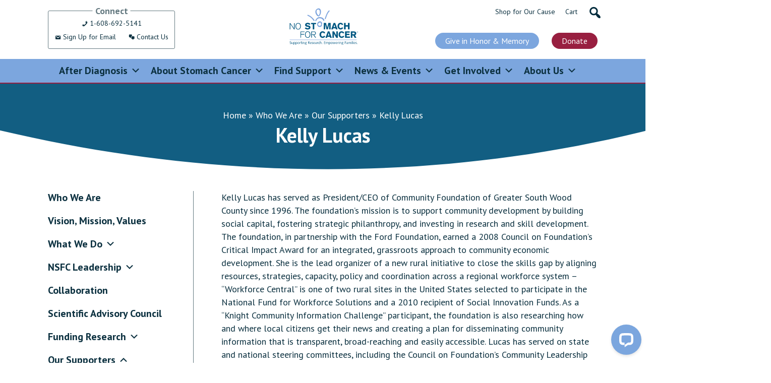

--- FILE ---
content_type: text/html; charset=utf-8
request_url: https://www.google.com/recaptcha/api2/anchor?ar=1&k=6LeO_zwcAAAAACqiGBR943vUUtRP0c0sPrwMWhQP&co=aHR0cHM6Ly9ub3N0b21hY2hmb3JjYW5jZXIub3JnOjQ0Mw..&hl=en&v=PoyoqOPhxBO7pBk68S4YbpHZ&theme=light&size=normal&anchor-ms=20000&execute-ms=30000&cb=f78nf7qago7m
body_size: 49077
content:
<!DOCTYPE HTML><html dir="ltr" lang="en"><head><meta http-equiv="Content-Type" content="text/html; charset=UTF-8">
<meta http-equiv="X-UA-Compatible" content="IE=edge">
<title>reCAPTCHA</title>
<style type="text/css">
/* cyrillic-ext */
@font-face {
  font-family: 'Roboto';
  font-style: normal;
  font-weight: 400;
  font-stretch: 100%;
  src: url(//fonts.gstatic.com/s/roboto/v48/KFO7CnqEu92Fr1ME7kSn66aGLdTylUAMa3GUBHMdazTgWw.woff2) format('woff2');
  unicode-range: U+0460-052F, U+1C80-1C8A, U+20B4, U+2DE0-2DFF, U+A640-A69F, U+FE2E-FE2F;
}
/* cyrillic */
@font-face {
  font-family: 'Roboto';
  font-style: normal;
  font-weight: 400;
  font-stretch: 100%;
  src: url(//fonts.gstatic.com/s/roboto/v48/KFO7CnqEu92Fr1ME7kSn66aGLdTylUAMa3iUBHMdazTgWw.woff2) format('woff2');
  unicode-range: U+0301, U+0400-045F, U+0490-0491, U+04B0-04B1, U+2116;
}
/* greek-ext */
@font-face {
  font-family: 'Roboto';
  font-style: normal;
  font-weight: 400;
  font-stretch: 100%;
  src: url(//fonts.gstatic.com/s/roboto/v48/KFO7CnqEu92Fr1ME7kSn66aGLdTylUAMa3CUBHMdazTgWw.woff2) format('woff2');
  unicode-range: U+1F00-1FFF;
}
/* greek */
@font-face {
  font-family: 'Roboto';
  font-style: normal;
  font-weight: 400;
  font-stretch: 100%;
  src: url(//fonts.gstatic.com/s/roboto/v48/KFO7CnqEu92Fr1ME7kSn66aGLdTylUAMa3-UBHMdazTgWw.woff2) format('woff2');
  unicode-range: U+0370-0377, U+037A-037F, U+0384-038A, U+038C, U+038E-03A1, U+03A3-03FF;
}
/* math */
@font-face {
  font-family: 'Roboto';
  font-style: normal;
  font-weight: 400;
  font-stretch: 100%;
  src: url(//fonts.gstatic.com/s/roboto/v48/KFO7CnqEu92Fr1ME7kSn66aGLdTylUAMawCUBHMdazTgWw.woff2) format('woff2');
  unicode-range: U+0302-0303, U+0305, U+0307-0308, U+0310, U+0312, U+0315, U+031A, U+0326-0327, U+032C, U+032F-0330, U+0332-0333, U+0338, U+033A, U+0346, U+034D, U+0391-03A1, U+03A3-03A9, U+03B1-03C9, U+03D1, U+03D5-03D6, U+03F0-03F1, U+03F4-03F5, U+2016-2017, U+2034-2038, U+203C, U+2040, U+2043, U+2047, U+2050, U+2057, U+205F, U+2070-2071, U+2074-208E, U+2090-209C, U+20D0-20DC, U+20E1, U+20E5-20EF, U+2100-2112, U+2114-2115, U+2117-2121, U+2123-214F, U+2190, U+2192, U+2194-21AE, U+21B0-21E5, U+21F1-21F2, U+21F4-2211, U+2213-2214, U+2216-22FF, U+2308-230B, U+2310, U+2319, U+231C-2321, U+2336-237A, U+237C, U+2395, U+239B-23B7, U+23D0, U+23DC-23E1, U+2474-2475, U+25AF, U+25B3, U+25B7, U+25BD, U+25C1, U+25CA, U+25CC, U+25FB, U+266D-266F, U+27C0-27FF, U+2900-2AFF, U+2B0E-2B11, U+2B30-2B4C, U+2BFE, U+3030, U+FF5B, U+FF5D, U+1D400-1D7FF, U+1EE00-1EEFF;
}
/* symbols */
@font-face {
  font-family: 'Roboto';
  font-style: normal;
  font-weight: 400;
  font-stretch: 100%;
  src: url(//fonts.gstatic.com/s/roboto/v48/KFO7CnqEu92Fr1ME7kSn66aGLdTylUAMaxKUBHMdazTgWw.woff2) format('woff2');
  unicode-range: U+0001-000C, U+000E-001F, U+007F-009F, U+20DD-20E0, U+20E2-20E4, U+2150-218F, U+2190, U+2192, U+2194-2199, U+21AF, U+21E6-21F0, U+21F3, U+2218-2219, U+2299, U+22C4-22C6, U+2300-243F, U+2440-244A, U+2460-24FF, U+25A0-27BF, U+2800-28FF, U+2921-2922, U+2981, U+29BF, U+29EB, U+2B00-2BFF, U+4DC0-4DFF, U+FFF9-FFFB, U+10140-1018E, U+10190-1019C, U+101A0, U+101D0-101FD, U+102E0-102FB, U+10E60-10E7E, U+1D2C0-1D2D3, U+1D2E0-1D37F, U+1F000-1F0FF, U+1F100-1F1AD, U+1F1E6-1F1FF, U+1F30D-1F30F, U+1F315, U+1F31C, U+1F31E, U+1F320-1F32C, U+1F336, U+1F378, U+1F37D, U+1F382, U+1F393-1F39F, U+1F3A7-1F3A8, U+1F3AC-1F3AF, U+1F3C2, U+1F3C4-1F3C6, U+1F3CA-1F3CE, U+1F3D4-1F3E0, U+1F3ED, U+1F3F1-1F3F3, U+1F3F5-1F3F7, U+1F408, U+1F415, U+1F41F, U+1F426, U+1F43F, U+1F441-1F442, U+1F444, U+1F446-1F449, U+1F44C-1F44E, U+1F453, U+1F46A, U+1F47D, U+1F4A3, U+1F4B0, U+1F4B3, U+1F4B9, U+1F4BB, U+1F4BF, U+1F4C8-1F4CB, U+1F4D6, U+1F4DA, U+1F4DF, U+1F4E3-1F4E6, U+1F4EA-1F4ED, U+1F4F7, U+1F4F9-1F4FB, U+1F4FD-1F4FE, U+1F503, U+1F507-1F50B, U+1F50D, U+1F512-1F513, U+1F53E-1F54A, U+1F54F-1F5FA, U+1F610, U+1F650-1F67F, U+1F687, U+1F68D, U+1F691, U+1F694, U+1F698, U+1F6AD, U+1F6B2, U+1F6B9-1F6BA, U+1F6BC, U+1F6C6-1F6CF, U+1F6D3-1F6D7, U+1F6E0-1F6EA, U+1F6F0-1F6F3, U+1F6F7-1F6FC, U+1F700-1F7FF, U+1F800-1F80B, U+1F810-1F847, U+1F850-1F859, U+1F860-1F887, U+1F890-1F8AD, U+1F8B0-1F8BB, U+1F8C0-1F8C1, U+1F900-1F90B, U+1F93B, U+1F946, U+1F984, U+1F996, U+1F9E9, U+1FA00-1FA6F, U+1FA70-1FA7C, U+1FA80-1FA89, U+1FA8F-1FAC6, U+1FACE-1FADC, U+1FADF-1FAE9, U+1FAF0-1FAF8, U+1FB00-1FBFF;
}
/* vietnamese */
@font-face {
  font-family: 'Roboto';
  font-style: normal;
  font-weight: 400;
  font-stretch: 100%;
  src: url(//fonts.gstatic.com/s/roboto/v48/KFO7CnqEu92Fr1ME7kSn66aGLdTylUAMa3OUBHMdazTgWw.woff2) format('woff2');
  unicode-range: U+0102-0103, U+0110-0111, U+0128-0129, U+0168-0169, U+01A0-01A1, U+01AF-01B0, U+0300-0301, U+0303-0304, U+0308-0309, U+0323, U+0329, U+1EA0-1EF9, U+20AB;
}
/* latin-ext */
@font-face {
  font-family: 'Roboto';
  font-style: normal;
  font-weight: 400;
  font-stretch: 100%;
  src: url(//fonts.gstatic.com/s/roboto/v48/KFO7CnqEu92Fr1ME7kSn66aGLdTylUAMa3KUBHMdazTgWw.woff2) format('woff2');
  unicode-range: U+0100-02BA, U+02BD-02C5, U+02C7-02CC, U+02CE-02D7, U+02DD-02FF, U+0304, U+0308, U+0329, U+1D00-1DBF, U+1E00-1E9F, U+1EF2-1EFF, U+2020, U+20A0-20AB, U+20AD-20C0, U+2113, U+2C60-2C7F, U+A720-A7FF;
}
/* latin */
@font-face {
  font-family: 'Roboto';
  font-style: normal;
  font-weight: 400;
  font-stretch: 100%;
  src: url(//fonts.gstatic.com/s/roboto/v48/KFO7CnqEu92Fr1ME7kSn66aGLdTylUAMa3yUBHMdazQ.woff2) format('woff2');
  unicode-range: U+0000-00FF, U+0131, U+0152-0153, U+02BB-02BC, U+02C6, U+02DA, U+02DC, U+0304, U+0308, U+0329, U+2000-206F, U+20AC, U+2122, U+2191, U+2193, U+2212, U+2215, U+FEFF, U+FFFD;
}
/* cyrillic-ext */
@font-face {
  font-family: 'Roboto';
  font-style: normal;
  font-weight: 500;
  font-stretch: 100%;
  src: url(//fonts.gstatic.com/s/roboto/v48/KFO7CnqEu92Fr1ME7kSn66aGLdTylUAMa3GUBHMdazTgWw.woff2) format('woff2');
  unicode-range: U+0460-052F, U+1C80-1C8A, U+20B4, U+2DE0-2DFF, U+A640-A69F, U+FE2E-FE2F;
}
/* cyrillic */
@font-face {
  font-family: 'Roboto';
  font-style: normal;
  font-weight: 500;
  font-stretch: 100%;
  src: url(//fonts.gstatic.com/s/roboto/v48/KFO7CnqEu92Fr1ME7kSn66aGLdTylUAMa3iUBHMdazTgWw.woff2) format('woff2');
  unicode-range: U+0301, U+0400-045F, U+0490-0491, U+04B0-04B1, U+2116;
}
/* greek-ext */
@font-face {
  font-family: 'Roboto';
  font-style: normal;
  font-weight: 500;
  font-stretch: 100%;
  src: url(//fonts.gstatic.com/s/roboto/v48/KFO7CnqEu92Fr1ME7kSn66aGLdTylUAMa3CUBHMdazTgWw.woff2) format('woff2');
  unicode-range: U+1F00-1FFF;
}
/* greek */
@font-face {
  font-family: 'Roboto';
  font-style: normal;
  font-weight: 500;
  font-stretch: 100%;
  src: url(//fonts.gstatic.com/s/roboto/v48/KFO7CnqEu92Fr1ME7kSn66aGLdTylUAMa3-UBHMdazTgWw.woff2) format('woff2');
  unicode-range: U+0370-0377, U+037A-037F, U+0384-038A, U+038C, U+038E-03A1, U+03A3-03FF;
}
/* math */
@font-face {
  font-family: 'Roboto';
  font-style: normal;
  font-weight: 500;
  font-stretch: 100%;
  src: url(//fonts.gstatic.com/s/roboto/v48/KFO7CnqEu92Fr1ME7kSn66aGLdTylUAMawCUBHMdazTgWw.woff2) format('woff2');
  unicode-range: U+0302-0303, U+0305, U+0307-0308, U+0310, U+0312, U+0315, U+031A, U+0326-0327, U+032C, U+032F-0330, U+0332-0333, U+0338, U+033A, U+0346, U+034D, U+0391-03A1, U+03A3-03A9, U+03B1-03C9, U+03D1, U+03D5-03D6, U+03F0-03F1, U+03F4-03F5, U+2016-2017, U+2034-2038, U+203C, U+2040, U+2043, U+2047, U+2050, U+2057, U+205F, U+2070-2071, U+2074-208E, U+2090-209C, U+20D0-20DC, U+20E1, U+20E5-20EF, U+2100-2112, U+2114-2115, U+2117-2121, U+2123-214F, U+2190, U+2192, U+2194-21AE, U+21B0-21E5, U+21F1-21F2, U+21F4-2211, U+2213-2214, U+2216-22FF, U+2308-230B, U+2310, U+2319, U+231C-2321, U+2336-237A, U+237C, U+2395, U+239B-23B7, U+23D0, U+23DC-23E1, U+2474-2475, U+25AF, U+25B3, U+25B7, U+25BD, U+25C1, U+25CA, U+25CC, U+25FB, U+266D-266F, U+27C0-27FF, U+2900-2AFF, U+2B0E-2B11, U+2B30-2B4C, U+2BFE, U+3030, U+FF5B, U+FF5D, U+1D400-1D7FF, U+1EE00-1EEFF;
}
/* symbols */
@font-face {
  font-family: 'Roboto';
  font-style: normal;
  font-weight: 500;
  font-stretch: 100%;
  src: url(//fonts.gstatic.com/s/roboto/v48/KFO7CnqEu92Fr1ME7kSn66aGLdTylUAMaxKUBHMdazTgWw.woff2) format('woff2');
  unicode-range: U+0001-000C, U+000E-001F, U+007F-009F, U+20DD-20E0, U+20E2-20E4, U+2150-218F, U+2190, U+2192, U+2194-2199, U+21AF, U+21E6-21F0, U+21F3, U+2218-2219, U+2299, U+22C4-22C6, U+2300-243F, U+2440-244A, U+2460-24FF, U+25A0-27BF, U+2800-28FF, U+2921-2922, U+2981, U+29BF, U+29EB, U+2B00-2BFF, U+4DC0-4DFF, U+FFF9-FFFB, U+10140-1018E, U+10190-1019C, U+101A0, U+101D0-101FD, U+102E0-102FB, U+10E60-10E7E, U+1D2C0-1D2D3, U+1D2E0-1D37F, U+1F000-1F0FF, U+1F100-1F1AD, U+1F1E6-1F1FF, U+1F30D-1F30F, U+1F315, U+1F31C, U+1F31E, U+1F320-1F32C, U+1F336, U+1F378, U+1F37D, U+1F382, U+1F393-1F39F, U+1F3A7-1F3A8, U+1F3AC-1F3AF, U+1F3C2, U+1F3C4-1F3C6, U+1F3CA-1F3CE, U+1F3D4-1F3E0, U+1F3ED, U+1F3F1-1F3F3, U+1F3F5-1F3F7, U+1F408, U+1F415, U+1F41F, U+1F426, U+1F43F, U+1F441-1F442, U+1F444, U+1F446-1F449, U+1F44C-1F44E, U+1F453, U+1F46A, U+1F47D, U+1F4A3, U+1F4B0, U+1F4B3, U+1F4B9, U+1F4BB, U+1F4BF, U+1F4C8-1F4CB, U+1F4D6, U+1F4DA, U+1F4DF, U+1F4E3-1F4E6, U+1F4EA-1F4ED, U+1F4F7, U+1F4F9-1F4FB, U+1F4FD-1F4FE, U+1F503, U+1F507-1F50B, U+1F50D, U+1F512-1F513, U+1F53E-1F54A, U+1F54F-1F5FA, U+1F610, U+1F650-1F67F, U+1F687, U+1F68D, U+1F691, U+1F694, U+1F698, U+1F6AD, U+1F6B2, U+1F6B9-1F6BA, U+1F6BC, U+1F6C6-1F6CF, U+1F6D3-1F6D7, U+1F6E0-1F6EA, U+1F6F0-1F6F3, U+1F6F7-1F6FC, U+1F700-1F7FF, U+1F800-1F80B, U+1F810-1F847, U+1F850-1F859, U+1F860-1F887, U+1F890-1F8AD, U+1F8B0-1F8BB, U+1F8C0-1F8C1, U+1F900-1F90B, U+1F93B, U+1F946, U+1F984, U+1F996, U+1F9E9, U+1FA00-1FA6F, U+1FA70-1FA7C, U+1FA80-1FA89, U+1FA8F-1FAC6, U+1FACE-1FADC, U+1FADF-1FAE9, U+1FAF0-1FAF8, U+1FB00-1FBFF;
}
/* vietnamese */
@font-face {
  font-family: 'Roboto';
  font-style: normal;
  font-weight: 500;
  font-stretch: 100%;
  src: url(//fonts.gstatic.com/s/roboto/v48/KFO7CnqEu92Fr1ME7kSn66aGLdTylUAMa3OUBHMdazTgWw.woff2) format('woff2');
  unicode-range: U+0102-0103, U+0110-0111, U+0128-0129, U+0168-0169, U+01A0-01A1, U+01AF-01B0, U+0300-0301, U+0303-0304, U+0308-0309, U+0323, U+0329, U+1EA0-1EF9, U+20AB;
}
/* latin-ext */
@font-face {
  font-family: 'Roboto';
  font-style: normal;
  font-weight: 500;
  font-stretch: 100%;
  src: url(//fonts.gstatic.com/s/roboto/v48/KFO7CnqEu92Fr1ME7kSn66aGLdTylUAMa3KUBHMdazTgWw.woff2) format('woff2');
  unicode-range: U+0100-02BA, U+02BD-02C5, U+02C7-02CC, U+02CE-02D7, U+02DD-02FF, U+0304, U+0308, U+0329, U+1D00-1DBF, U+1E00-1E9F, U+1EF2-1EFF, U+2020, U+20A0-20AB, U+20AD-20C0, U+2113, U+2C60-2C7F, U+A720-A7FF;
}
/* latin */
@font-face {
  font-family: 'Roboto';
  font-style: normal;
  font-weight: 500;
  font-stretch: 100%;
  src: url(//fonts.gstatic.com/s/roboto/v48/KFO7CnqEu92Fr1ME7kSn66aGLdTylUAMa3yUBHMdazQ.woff2) format('woff2');
  unicode-range: U+0000-00FF, U+0131, U+0152-0153, U+02BB-02BC, U+02C6, U+02DA, U+02DC, U+0304, U+0308, U+0329, U+2000-206F, U+20AC, U+2122, U+2191, U+2193, U+2212, U+2215, U+FEFF, U+FFFD;
}
/* cyrillic-ext */
@font-face {
  font-family: 'Roboto';
  font-style: normal;
  font-weight: 900;
  font-stretch: 100%;
  src: url(//fonts.gstatic.com/s/roboto/v48/KFO7CnqEu92Fr1ME7kSn66aGLdTylUAMa3GUBHMdazTgWw.woff2) format('woff2');
  unicode-range: U+0460-052F, U+1C80-1C8A, U+20B4, U+2DE0-2DFF, U+A640-A69F, U+FE2E-FE2F;
}
/* cyrillic */
@font-face {
  font-family: 'Roboto';
  font-style: normal;
  font-weight: 900;
  font-stretch: 100%;
  src: url(//fonts.gstatic.com/s/roboto/v48/KFO7CnqEu92Fr1ME7kSn66aGLdTylUAMa3iUBHMdazTgWw.woff2) format('woff2');
  unicode-range: U+0301, U+0400-045F, U+0490-0491, U+04B0-04B1, U+2116;
}
/* greek-ext */
@font-face {
  font-family: 'Roboto';
  font-style: normal;
  font-weight: 900;
  font-stretch: 100%;
  src: url(//fonts.gstatic.com/s/roboto/v48/KFO7CnqEu92Fr1ME7kSn66aGLdTylUAMa3CUBHMdazTgWw.woff2) format('woff2');
  unicode-range: U+1F00-1FFF;
}
/* greek */
@font-face {
  font-family: 'Roboto';
  font-style: normal;
  font-weight: 900;
  font-stretch: 100%;
  src: url(//fonts.gstatic.com/s/roboto/v48/KFO7CnqEu92Fr1ME7kSn66aGLdTylUAMa3-UBHMdazTgWw.woff2) format('woff2');
  unicode-range: U+0370-0377, U+037A-037F, U+0384-038A, U+038C, U+038E-03A1, U+03A3-03FF;
}
/* math */
@font-face {
  font-family: 'Roboto';
  font-style: normal;
  font-weight: 900;
  font-stretch: 100%;
  src: url(//fonts.gstatic.com/s/roboto/v48/KFO7CnqEu92Fr1ME7kSn66aGLdTylUAMawCUBHMdazTgWw.woff2) format('woff2');
  unicode-range: U+0302-0303, U+0305, U+0307-0308, U+0310, U+0312, U+0315, U+031A, U+0326-0327, U+032C, U+032F-0330, U+0332-0333, U+0338, U+033A, U+0346, U+034D, U+0391-03A1, U+03A3-03A9, U+03B1-03C9, U+03D1, U+03D5-03D6, U+03F0-03F1, U+03F4-03F5, U+2016-2017, U+2034-2038, U+203C, U+2040, U+2043, U+2047, U+2050, U+2057, U+205F, U+2070-2071, U+2074-208E, U+2090-209C, U+20D0-20DC, U+20E1, U+20E5-20EF, U+2100-2112, U+2114-2115, U+2117-2121, U+2123-214F, U+2190, U+2192, U+2194-21AE, U+21B0-21E5, U+21F1-21F2, U+21F4-2211, U+2213-2214, U+2216-22FF, U+2308-230B, U+2310, U+2319, U+231C-2321, U+2336-237A, U+237C, U+2395, U+239B-23B7, U+23D0, U+23DC-23E1, U+2474-2475, U+25AF, U+25B3, U+25B7, U+25BD, U+25C1, U+25CA, U+25CC, U+25FB, U+266D-266F, U+27C0-27FF, U+2900-2AFF, U+2B0E-2B11, U+2B30-2B4C, U+2BFE, U+3030, U+FF5B, U+FF5D, U+1D400-1D7FF, U+1EE00-1EEFF;
}
/* symbols */
@font-face {
  font-family: 'Roboto';
  font-style: normal;
  font-weight: 900;
  font-stretch: 100%;
  src: url(//fonts.gstatic.com/s/roboto/v48/KFO7CnqEu92Fr1ME7kSn66aGLdTylUAMaxKUBHMdazTgWw.woff2) format('woff2');
  unicode-range: U+0001-000C, U+000E-001F, U+007F-009F, U+20DD-20E0, U+20E2-20E4, U+2150-218F, U+2190, U+2192, U+2194-2199, U+21AF, U+21E6-21F0, U+21F3, U+2218-2219, U+2299, U+22C4-22C6, U+2300-243F, U+2440-244A, U+2460-24FF, U+25A0-27BF, U+2800-28FF, U+2921-2922, U+2981, U+29BF, U+29EB, U+2B00-2BFF, U+4DC0-4DFF, U+FFF9-FFFB, U+10140-1018E, U+10190-1019C, U+101A0, U+101D0-101FD, U+102E0-102FB, U+10E60-10E7E, U+1D2C0-1D2D3, U+1D2E0-1D37F, U+1F000-1F0FF, U+1F100-1F1AD, U+1F1E6-1F1FF, U+1F30D-1F30F, U+1F315, U+1F31C, U+1F31E, U+1F320-1F32C, U+1F336, U+1F378, U+1F37D, U+1F382, U+1F393-1F39F, U+1F3A7-1F3A8, U+1F3AC-1F3AF, U+1F3C2, U+1F3C4-1F3C6, U+1F3CA-1F3CE, U+1F3D4-1F3E0, U+1F3ED, U+1F3F1-1F3F3, U+1F3F5-1F3F7, U+1F408, U+1F415, U+1F41F, U+1F426, U+1F43F, U+1F441-1F442, U+1F444, U+1F446-1F449, U+1F44C-1F44E, U+1F453, U+1F46A, U+1F47D, U+1F4A3, U+1F4B0, U+1F4B3, U+1F4B9, U+1F4BB, U+1F4BF, U+1F4C8-1F4CB, U+1F4D6, U+1F4DA, U+1F4DF, U+1F4E3-1F4E6, U+1F4EA-1F4ED, U+1F4F7, U+1F4F9-1F4FB, U+1F4FD-1F4FE, U+1F503, U+1F507-1F50B, U+1F50D, U+1F512-1F513, U+1F53E-1F54A, U+1F54F-1F5FA, U+1F610, U+1F650-1F67F, U+1F687, U+1F68D, U+1F691, U+1F694, U+1F698, U+1F6AD, U+1F6B2, U+1F6B9-1F6BA, U+1F6BC, U+1F6C6-1F6CF, U+1F6D3-1F6D7, U+1F6E0-1F6EA, U+1F6F0-1F6F3, U+1F6F7-1F6FC, U+1F700-1F7FF, U+1F800-1F80B, U+1F810-1F847, U+1F850-1F859, U+1F860-1F887, U+1F890-1F8AD, U+1F8B0-1F8BB, U+1F8C0-1F8C1, U+1F900-1F90B, U+1F93B, U+1F946, U+1F984, U+1F996, U+1F9E9, U+1FA00-1FA6F, U+1FA70-1FA7C, U+1FA80-1FA89, U+1FA8F-1FAC6, U+1FACE-1FADC, U+1FADF-1FAE9, U+1FAF0-1FAF8, U+1FB00-1FBFF;
}
/* vietnamese */
@font-face {
  font-family: 'Roboto';
  font-style: normal;
  font-weight: 900;
  font-stretch: 100%;
  src: url(//fonts.gstatic.com/s/roboto/v48/KFO7CnqEu92Fr1ME7kSn66aGLdTylUAMa3OUBHMdazTgWw.woff2) format('woff2');
  unicode-range: U+0102-0103, U+0110-0111, U+0128-0129, U+0168-0169, U+01A0-01A1, U+01AF-01B0, U+0300-0301, U+0303-0304, U+0308-0309, U+0323, U+0329, U+1EA0-1EF9, U+20AB;
}
/* latin-ext */
@font-face {
  font-family: 'Roboto';
  font-style: normal;
  font-weight: 900;
  font-stretch: 100%;
  src: url(//fonts.gstatic.com/s/roboto/v48/KFO7CnqEu92Fr1ME7kSn66aGLdTylUAMa3KUBHMdazTgWw.woff2) format('woff2');
  unicode-range: U+0100-02BA, U+02BD-02C5, U+02C7-02CC, U+02CE-02D7, U+02DD-02FF, U+0304, U+0308, U+0329, U+1D00-1DBF, U+1E00-1E9F, U+1EF2-1EFF, U+2020, U+20A0-20AB, U+20AD-20C0, U+2113, U+2C60-2C7F, U+A720-A7FF;
}
/* latin */
@font-face {
  font-family: 'Roboto';
  font-style: normal;
  font-weight: 900;
  font-stretch: 100%;
  src: url(//fonts.gstatic.com/s/roboto/v48/KFO7CnqEu92Fr1ME7kSn66aGLdTylUAMa3yUBHMdazQ.woff2) format('woff2');
  unicode-range: U+0000-00FF, U+0131, U+0152-0153, U+02BB-02BC, U+02C6, U+02DA, U+02DC, U+0304, U+0308, U+0329, U+2000-206F, U+20AC, U+2122, U+2191, U+2193, U+2212, U+2215, U+FEFF, U+FFFD;
}

</style>
<link rel="stylesheet" type="text/css" href="https://www.gstatic.com/recaptcha/releases/PoyoqOPhxBO7pBk68S4YbpHZ/styles__ltr.css">
<script nonce="0oCP3Rf26jI1Vc2w8j5W8g" type="text/javascript">window['__recaptcha_api'] = 'https://www.google.com/recaptcha/api2/';</script>
<script type="text/javascript" src="https://www.gstatic.com/recaptcha/releases/PoyoqOPhxBO7pBk68S4YbpHZ/recaptcha__en.js" nonce="0oCP3Rf26jI1Vc2w8j5W8g">
      
    </script></head>
<body><div id="rc-anchor-alert" class="rc-anchor-alert"></div>
<input type="hidden" id="recaptcha-token" value="[base64]">
<script type="text/javascript" nonce="0oCP3Rf26jI1Vc2w8j5W8g">
      recaptcha.anchor.Main.init("[\x22ainput\x22,[\x22bgdata\x22,\x22\x22,\[base64]/[base64]/MjU1Ong/[base64]/[base64]/[base64]/[base64]/[base64]/[base64]/[base64]/[base64]/[base64]/[base64]/[base64]/[base64]/[base64]/[base64]/[base64]\\u003d\x22,\[base64]\x22,\x22AcOiJzAcCGUnR8OvOQYRagPDtntBw5lUbS1fTcOTaX3Cs3Nnw6B7w4ZfaHpVw6rCgMKgUFRowplow69xw4LDhSnDvVvDiMKoZgrCvWXCk8OyHMKIw5IGRsKBHRPDqcKew4HDkn/DtGXDp186wrrCm2PDgsOXb8O1aCdvLk3CqsKDwoN2w6psw6xYw4zDtsKSYsKyfsK4wrliezNkS8O2RXIowqM8JFAJwrsHwrJkQBcABQ9RwqXDthrDkWjDq8Omwoggw4nCoA7DmsOtaEHDpU5zwobCvjVqYS3DizNJw7jDtlUGwpfCtcOUw6HDow/CqxjCm3RgXAQ4w6bCqyYTwr/CtcO/[base64]/CjsOOM8OeAcOCw7bCtMKAbzfCrsO4w7AIVH/[base64]/[base64]/Cv8KiQzvDp8Odw7glaMOKw5DCvWXDh8OTCsKFQcORwrXDoWnDicKkQcOcw7DDvCFpw6JtbMOEwpfDl28gwp8IwqbCinnDqQkyw6zCo0XDvQYnPsKgCiPCokV6PsOcD1ETLsK7O8KtYiLCiSDDp8O6eVpWwrN/wokvL8KKw5/CnMKdZFTCpsOuw4ccw5oqwpgjcy7CicOqwogVwpvDuSHCgRPCr8O0McKIECZ+dShOw6bDkwwqw5/DkMKowoLDtCZUcVLCkMO4A8KDwrNOQjsATMK/aMOKAyl4CHbDusO/Sl54wodwwrA/O8K0w5LDusOBFMO3w4FRccOEwrjCpWPDsBRRMFNWMcOLw7URw78tZk8wwqfDpErClsOVLMOZQSbCkcKgw4kfw4gUYcKUL3zDgF/CssOBw5NrSsKhJWoGw5/Cs8O4w6NTw5PDkMKnVcO2GTtKwqxDLnRRwr5JwqLDlC/CjTHCu8K+wqzDvcOLKW7Cn8K+Un8Xw5XCih9QwqQRSnBbw67DhsKSwrXDtsKZesOawp7CvcOmUsOLQ8OrE8Ozwp4sV8OLNcKJS8OWMGPCr1jCkmnCssO8JwTCqsKRSl/[base64]/ChsOVX8K7H1nDs8Oaw7zDtcOxDcK9RSjDoxNrV8KCFnJrw6PDmH7DtMOxwqhMMFgYw4ADw4TChMO+wpXDrcKXw5oCDMO9wpJmwqfDpMOUEsKOwpItYXzCujjChMOMwrPDpwItwrxFRsOiwoPDpsKRbcOcw7x/w6fCvn8CPxQjK1oVEHXClsOXw6tfeizDkcOlNUTCuFBOwrPDrMOZwpzDl8KcfBtgDhB6PX89bkrDjsKNJU4lwrbDgi3DlsOjD3B7w78lwrVhwrfCgcKOw6VZQR5+GMOGewFsw5UJX8KXOD/ClMOGw51GwprCo8OvZsKqwrbDtHzCvFEWwofDtsOlwpjDtmzCicKgwpfDp8OXVMK8JMKJMsKHwpPDusO/IcKlw4/ChsOowqwsbyLDilXCo3Jzw6VBNMOnwph5JcO2w6EJRMK5FMK7woIKw747URXCvMOpXzzCrl3Cpw7CssOrJMOkwrhJw7zDjwMXDDM6w59nwox/[base64]/TUUkw6fDhlwZK8KVBmF/[base64]/DnsOiwq7CiMOwwoAMwoHDmzZ3wqTCg8OMUsKPwpAKwpLDrjDDpsOCOCYyE8KDwrFLUXUMwpMZM1FDTcOCD8K2w4bDlcOFVyJmBWoEBsKrwp5ZwrZVHA3CvTYtw5nDj2Yzw6Q5wr/DhUoSJybCtsOkw78ZAsOmwoDCjlTClcOAw6jDucOtfsKlw5zCsElvwplcT8Ouw6/DncO7J3MswpXDgF/Ct8OcFVfDvMOlwqvCjsOmwozDhBTDr8OBw4XCnUItG0YuaD9IBMKgZlAWellMOjjDoyrDrlopw5DDvwESBsOQw6YZwrDCkRPDojXDh8Kow6pAdFVzaMKSakXCsMODUl7DhsOLw6kTwqkyIcKrw4x6WsKscXNGH8O7wofDrWxtw5fCgD/Dm0HCiWrDqsObwodbw4TCnQjCuTJyw6o4wprDksOgwrErVVXDisK3dgF1QV0SwqpiHVjCv8O+esOBBWtOwo8/wo9KAMOMF8OLw7LDpcK5w4nDpQ4iDMKUPHTCtEtYQSk4w5VXa1NVY8OJCzpfYWYUImxYSQ8IFsOxQjJVwrLDg1PDqsK5w4I3w73Du0LCvHJrJsKPw5HCgWdBAcK4KWbCpMOowqcnw4XCiU0mwqLCu8OUw6LDtcOzBMK6wr/Cm2BqOsKfwqZiwrtYwrtBGxQYAV9ePMKgwqDDg8KePMOSwrXCt3NRw4/Cq2Ysw6hJw6x0wqAQdMOYacOOwpAlMMOMwoshFQkLwpgALmlzw64BGcOowr/DszPDlMOVwr7Csy7DrznDkMOYJsOvesKpw5kbw7NRTMKTwpI5GMKvw7U5wp7DozPDnTl/VCDDqy4XOcKCw7jDtsOfXUvChgd2w4Mxw7RqwrzCvy9VS2PDosKQwr9YwqTCosKkw6NsEA1lwrHCocOPwp7DscKfwr8nSMKWw47DnMKsVcOYBMOxCV93C8OAw4LCrC0aw7/DknI2w4FuwpDDtn1gQsKbQMK2e8OOaMO3woEeTcO+HC7Dl8OEKsK6wpMtbEDDsMKew7XDvjvDgXQKeFtiAEkCwrrDjWLCrjrDmsOzdmrDhEPDk0rCgh/[base64]/[base64]/TGbCgl3Ci8KHwrvDvsKwNU7DpsKcw4gFwrLDq8O2w5fDhTZkOC4Ow7dpw6V4KyfDl0Unw5DCv8O3Ex8vOMK0woDChVAvwrRUZ8OOwpk6Sl7DomjDmsOsbcKTE2wSDMKvwoIdwobDnyhEETo5LiElwoTDh081w7EXw5pnHh/[base64]/T3sHPcKlw7/DnsOwHBF+OXQjw68dMBDCt8O7HMOUw5/CiMO0w4XDo8OHGMOvLybDoMKBNMOiaQTDoMKywqp4wp3DnMO4w6TDrxHCjG7Dv8KUWzzDq0DDkF1RwpfCp8ONw4QTwrfCnMKjPMK5w6fCt8KwwrNqWMKGw6/[base64]/YSMeHSTDp8K+awvCnMKvw4PDt2Ivw4jDllLDj8O4wrHCmE7ChSg2Hn0Zwq3DsE3Cj3lYE8Oxw5omFRTCqxAtYsOFw5/DtGEhwpzCv8O6MT7CmSjDk8OVRcKvfD7DssKDBm8ibGteL25cw5DCtSLCmGxVw6zChnHCiXx+XsKvwqrDnxrDrHIuwqjCnsOSN1LCosOSQMKdExU4MC3Dhg8bw74swr/Dil/DsikuwozDtcKsZ8KlAsKQw7XDnMKfw7lpGMOvKsKuBWLCvlvCm20zV3jChMOqwqseXU4nw6nDtHkabQbCoUU/NMK7RHVBw5zCjiTCpFU4w7sswrNSODDDl8KaHm8gIQB3w7HDiRxNwpHDusO8fSHCusKqw5vDlFLDlkfCvcKIwrbCscKDw4QaSsOawo7DkR7CvFjCmCbChApawrxrw4LDjzPDjzg0IcKqesKowodRwqNIFR/Dqw58woRCMsKSMg12w5opwrBdwr5gw7XDicOFw4TDqcORwpUdw44jw6jDoMK6eA3CtsOdF8OYwrRIaMKnVwQtw59bw4bCgsKeKw1Ewp8qw5/CkhZhw5ZtMy93CcKPCSnCmcK5wq7DtWTDmhw0eWYHIsKQeMO2wqTDvT1ZaVXDrMOqEMOJdBxzBytow67CtWADEzAgw6XDtcO6w7V+worDmUI6awYVw7PDlSc2wqDDssOCw7Apw7VqBH3CrcOUX8OJw6c4LsO2wpp0QWvCucOPb8OHGsOefQzCjjLCoC/Dh17Cl8KhL8KXK8O3LlHCpT7DuxHDucOAwpLCi8Kew78DcsOkw7BFBiTDlkjCoEnCp3rDhQE8WGHDr8OhwpLDgcKxwqbCsVtYcC7CkEN1fcKEw5jClsOwworDuRzCjB4BbhcRA3M4V1/DgRPCpMKDwoHCoMKeJMOswr7DmMOdXkPDnmvDiXHDisOvJcOcwqnCvsK9w7bDqcKTKBN2wolPwrDDtFFnwpnCu8KLw4w/[base64]/[base64]/ChSHCkBPDvhoSTcOBNcOVw5N4LMKZw7gnbWbDp0VEwpzDghDDkklUSRTDhsO+VMOVIMOkw5E+w7Ref8KBaD9DwpzDn8KLw4/[base64]/DULDkUzDu8Kcw4rDtcOZBMKCw4HCpsOaBG40QxYIa8K+T8OGw67DgmTCkiYqwp3Cl8KzwoPDmmbDlU/[base64]/Dt2/[base64]/DS7DmEHCk8O9w59Lw4TDpMOew45Fw69gwq9AwrfCtMKLTMOYOl50TgzDiMKSwo8SwrLDsMK0wqk6dQBKR3ghw4ZDCcO1w7E1eMKaaihCwr/CusO9wp/[base64]/woMtGhJXw4kLOxgRw5o4NsOnwo7CgMORRWUdLyrDgsKtw7zDkUzCm8OAccKOAHzDiMKhGmzCpQZXHhpvQcORwpDDkMKywqjCojEFHMKQJFLCn0oOwpRdwoLCmMKKLC1cIcK0e8O1eTXCuTPDusOVBHlofXo9worChHzDqSXCp03CosKkJsKkCsKdwqfCnMO3CH1Zwp/Cn8KVMQlswqHDrsOswpfDucOCe8KiHAFawrgNwqUIw5bChMOvwpoRH0/Cm8KIw61aeig7wrEKNMOnSBfCm0B1TWtQw417XMKJacOVw64Ew7ldCsOOegZrwq5Sw5LDkcO0djF5w6rCvsKAwr3DtcOyalvDmlAVw5LDtjc7ZMOxPV8EKGfDqhHCkD1KwoksH0MwwrwoZcKSTT9PwoXDpjLDh8Osw4szwq7CtcOtwr/CsSI+BMK/woXCjsKjYMK6VgXCjArDsn/[base64]/w43CmMKbEXfDtzbCjsOOM8OSPC3CusKsw4Uow4Y7wrbCh2kIwrbCmzbCs8Kqw7ZrGhxIw4kvwqXDrsOQfDvDjmnCusKtSsO0UW5PwqbDvT7DnAkuRcOgw4JtV8OxIFFnwotIfsO5IMKDRsOcFWARwq4Kw7bDmsOWwrrDu8Ogwo5awqfDoMKITsOBZsKUIHPCoDrDlX/CmCwQwpHDjsORw69fwrfCvsObH8OAwq4tw4rCkcKhw7vChMKFwpjDh23CkS3DlFhFMcK/MMOxXDB7wpp6wr1nwp7Dh8ObPWHDsAtNF8KBKR7DiQUrPcOGwp7CpcOCwr7CicORL2HDpMK1w48gw6bDqXLDkisPwoHDnlEAwonCjcK6UsKfwpbDgcODVTU+w47CsE48asKEwp0XSsODw5Mea0xwKsOrYsKyUErCpARzwrdww4HDoMK0w7YhTcOkw6vCpsOqwpnDuV/DkVU9wpXCucKXwpnDmsOIaMOjwoM+ImZBa8OEw7DCvTpYHj3Cj8OBby5vwpXDqzZgwqRRR8KiKcK4aMOGVx0JKsK/w5nCv1Ufw7Y5GMKawpZJXmvClsOJwqbCrsOzb8OZfGTDgC9VwrI6w45UIhHCnsKPIsOHw4czZcOpdVbDscO9wrnCrAIPw4pMcsOKwp98aMK1SWpgw6Mmw4PCn8OXwptAwp8ww5RTfXXCvcKPwq3Ck8OowqImJ8Ouw5vDjUg/[base64]/[base64]/[base64]/CoyBGYsKYDcOnRlbCtcOkPHzCicK1w78qw4tiw4Y4P8OtecKvw75Qw7fCtXDDisKFwr7CpMOMEx00w4JXXMKrMMK/UMKFdsOObCLCpT88wrfDmMObwr/[base64]/w7VlwrARZsOAwr3CucOhw6oED8OUwrlhwp/CjR/CscO/w63CiMKqwpxMMMKZA8KZwq7DijfCrcKcwohvGSUPW0jCmsK/Zkcyf8KaVjTCsMOvwpLCqAFPw7zCnF7CjHrCsiFnFsOTwqfCjHxYwovCrRAfwr7CtFfDicKoBFhiw5nCgsKJw5fCgVvCv8O4HsKOeBkPPTleacOowo7DpnhxQTHDj8OWw4DDjMKjXMKHw75tcj/[base64]/w5rDmDoGB8KAwpBhFGbDihQ4dMOAQMKLwr5mwpllw6tOwpLDrcKbW8ORa8OiwoXDvWzCi1gqwrXDu8O1DcORFcOiDsOaZ8OyBsKmAMOEeidwY8OHH1hzLmBswrZoBMKGw6fDosOvw4HCrhHDh2/[base64]/w6tHQDMTwq5VwpUkLcOxwo0Ww7nCl8OVwoQoEFDDtWBtDy7DonDDjMKyw6HCmcOhFcOmwonDi1dsw5JXdcKRw4h1JyHCucKHQMKSwo0vwqV4H2t9G8Kpw4bDnsO1Q8KVHcKGw6nCmBoIw6zCnMKcGcKiLEbDvXJRwpPCpsKfw7fDk8Kow6I/P8ORw5JGHMKUPAMHwrHDhHZzYH19CyfDlRfDugZNIzLCqMOMw5FQXMKNEAB1w4dSdsOAw6slw6jCuBxFJsO/wogkVMKBwq5cdV54w4hKw5gbwq/Ci8KLw4HDincgw4sBw4zDuyY1a8OzwqN/QMKXZ1PCtBrDoEoaVMKmQVvCgyc3QMK7DsOew5jCowfCu2Q9wr5Xwpxdw6M3w4fDnMOawrzDgsKFfkTDkg4wB21xIjQ8wrptwq0uwpF+w7VwFwDCpzzClMKqwpobw5V9w5XChkMfw5DCmB/DrsK8w7/ClHrDjBLCrsOyOz52LsOJw6dIwrbCp8KjwpYywrZ+w5AvXMOpwoTDtMKLNUvCjsOnwoAyw4XDkTgMw5/DucKBCHQXXhXCoB1MPsOaUjzDjcKAwrrCrRbChMOXw67DicK3wpwUU8KEdMKBJMOHwqTDo3Rpwp8Gw7vCqGIOHcKEacKCTTfCoXs5E8Kzwp/DrMOVOCwALmPCq1rCrmfCnl05NMOeWcO7QWLDsnrDvwLDnn/DjsOIZsOcwqnCncOLwqVqNR3DkMOELsKrwoHCpsKUBMKKYxN9RWbDsMO1IsORBVkvw7Jkwq/DpSs8w5TDi8KwwqoDw4QudE82HyJvwqFpw5PCgWAqZcKdw4TCpwQlCSjDoC5/IMKOVcOXUSfDocOWwpAeCcK1PWt7w4o8w7fDs8KFE33Dp2TDhcKRNTcLwrrCpcKFw4zCjcOKw6rCtXMSwrPCgF/ChcOKHHx4QyYpw53CvMOCw7PCr8K4w6c0dwpdVl4IwoTCtkDDqVXCg8O5w5TDhMKjcnbDnHPCn8OKw4rClcKJwrAlVxHCpBcPBiPDq8OFOUfCnW7CrcO0wp/CnhgXWTdYw6DDgF3CujxIP3tiw5TCtD1gSxhPGMKDKMOjBAXDnMKmdcOlw7U3fEJawpjCncOeP8OmDCMXPsOPw6vCuy/Cl0g2wrjDqMKLwrfCisK1wpvCqcKFwqh9w6zCt8KXfsK5wpnCuVQjwoY7DkTCjMKXwq7DsMKuDcKda1TDhcKnVwvDhRnDr8OGw5gmCcK/[base64]/w75DJsKSX27DrsO3DMKaWB58KyMiPsOmKx3CjMOQw4sPDHIWwofCvkREwrjCt8OcVg0ESi1Rw5JMwo3ClsOGw5DCpwLDqcOED8OmwpHCjCzDknXDtS5NccOtSx3Dm8K8QcOEwoxGwqXChT/CpsKuwp5nwqRbwqDCmEJlS8K9QGAkwqsNw4YQwr3DqA0racOCw6xlw67DksOHw57Diis9KCjDpcKUwq5/w6fCtQo6Q8OiO8Oew75dw7RbPBLDg8K6wqPDmx4Yw6/ChGdqw7DDgVx7wq7DuWIKwr1pbW/Cu3rDs8OCwr/CqMKYw6lyw7vCrMOeYVvCosOUfMK1woomwql0w7XDjAAqwrVZwoLDnRYRw57DkMKrw7lOSADCq04Tw6bDkWXDrXHDqcOiP8KfasO5wqDCgMKKwq/CtsOaIcKywrnDl8Kow6VDw7RZLCB6TmUWc8OKRg3DpsK9cMKIw5R5KStbwotMJMORGcKLScOIw5tnwptRRcO1wrk/YcKLw7cUwoxjfcKrBcOsWcOBTlZcw6XDtmLCucKSwqbDjsKFVMK2bHc3A3QMMgdZwoMeQ0/DqcONw4goAwZewqkzIEjCo8OJw7vCtS/DpMOafcO6CMKIwpERQcO1CQUeMQ4UCRLDtzLDvsKWeMKfw5vCucKJQS/Cn8O9WAnDkMOPIxsDX8KuO8OUw77DojTDscOtw7/Dg8Oww4jDtVcZdzVkwocTQh7Dq8Kbw6Azw4EJw6g6wpDCsMK+EDt+w4Vrw7HDtkPDnMODa8K0VcORwojDvsKuZ3Y6wosgZHESA8KHw7vCiAnDksOKw7MhS8KbPxMmw7TDjl/Du2zCnmfCjcKjw4JhTcK6woLCn8KYdsKmwqpvw6nCq07DmMOkfsK3wowJwqZFTkETwpLCkMO9b09Dwr52w4rCoWFiw7o8SQIxw6g4w4TDjsOfG10DXijDmcKewqFjcsO3wonCrMOWF8OgX8OfU8KmYGzDl8Oowp/DgcObdA8GcgzCmmZZw5DCo0jDr8KkK8OeLMK+VhxOecKzwr/DkcKiw7R2ccKHT8K7ecK6JsK1wrJowpomw4vCjnRWworDpG5TwpDDtQF7w4rCkV13VSZXRsKXw5crMMKyIcO3WMOQKcOuakx0wpJCFk7DsMK8wr/CklPCp0o4w4RzC8OgCMKSwqLDlm1lU8KPw5nDrW4xwoLCgcO5w6V3w7XCtsOCOxXCmMKWYlcMwq/DiMKvw5Q4wrcrw5DDhgZkwoPDgVtOw6LCvcONYcKewoIbAcKVwp9lw5Q0w7HDkcO6w5VMIsO2w6TCg8O2w7FYwrLCp8OJw4TDlnvCsBsSGTTCmUJudQ9BPcOqLsOZwrI/[base64]/I0knVcOPdn/CmsOnwr9xw63CncOVw5QAEl/CgUnClj5Lw5EnwoQfMjwFw5EOdy/[base64]/[base64]/Cj8KNw47CuBwtwqDDsMKffsOfwpZEO0nCucK7Tg8dwq7DigPCp2FMwokhWnkHUjrDumPCjsO/[base64]/Crj9mPsKEHRbDlsO8WnRUwpB9wrBWB8Kiw54mw6IMworCrVnCksKVDsKowoBbw68+w4fCgBgGw57DgmXCicOPwpl7TSZRwq7CimhSwo8rasO7wqzDq0tJw6nCmsKyNMO3GSfCqCrCrn9UwoZtwpMGC8OablR3wqXCssOSwp/DrcOlwrnDmMOGDsO9TcKowoPCmMK+wqvDsMKZDcO7wpUSwoBpY8Oqw7XCtMOSw4DDv8KbwobCqSJFwqnCmllnCS7ClQ/CozoLwqDCkMOaT8ONwqDDpcKQw5QyXEjCgy7Dr8Kzw7DCqC8/w6MFQsOqw5HChMKGw7nCnMKhA8OVK8KAw77DqcK3w6rCiS7DtkYiw63DhBfCqlMfw7vCkjt2wq/DqGVBwp/CsmvDhm/DiMKTAcO8F8KOasK7w4NrwobDh3jClcO9w7Yrw5wdJA1Sw6pXEGouw6w4wp1Ywq8ww5LCh8OxZMOZwobDnMOcLMO/AHl0JsOXJBXDrXLDjTjCm8KWDcOrEsOlwqY1w7HCjGTDuMO0wqfDv8OrfwBAwocxwr3DnsKCw70rMVsmfcKlcRLCtcOUQEnDssKFbcK9W3vDnygHbMK5w7bDngzDnMOzb0Ubwp4MwqsNwqc1IVsMwrVcw6/[base64]/Ds8Kjw6TCtsKIwqoyw4HCkSwew6HCmcOQEcKxw6BWRMOEHDHCq3/CoMKiw6HDv11fdcKow5EUNGMPY2DCnMOnF2PDh8K1wohVw5olQ3bDiD0kwr/Dr8OJwrLCsMK+wrloW3tbJ0IiJSHCu8O4X11/w4rChVnChmAjwqwewqAiwrDDv8O3wqwuw7XCg8OgwqHDoQjClWfDqjJvw7dhIHXCt8O0w43CoMKxw53CmsK7UcKdcMOEw5fCshvCpMKBw40TwpfCimMOw4XDqsKvQGUEwoDDuQ7DtTHDhMO7wp/[base64]/CmMOSG1HCs8KNbsOiw6jDqD9pw6HCvVpIwpp2w5XDrynDh8OqwqUGEcKEwq/[base64]/DqcOCw5bDnsKRMsOTDgg4d0B0SMOiw6tqw5ELw5wOwpDCjQQgQkB6a8KeHcKBVFLCjsOyOnp9wrbCv8OQw7PCl2/[base64]/GUsQQ8OUw77CtsK9O8KgUyIuw5TDuzwlw7TCiRTDncK+w4IUBUbDpMKDbcKDUMOgcsKWIwRww5M6w6XDrCPDi8OCSSvCosK+w4rChcK7L8KbUVUuLMOAw6DDuwY4WEENwoPDlcO6EMOiCXZgLMOzwoDCh8Kqw5J/[base64]/CqMOES8Kmw5bCtxBrcyfCqinCmyDCicKHwr0JwrpswrEtFsOmwrRHwoVWNXrDlsOcw6bDuMK9woDDt8Okw7LCm2XCj8K0w6ljw6Itw5XDiUzCtyzClSYPcMOYw6FBw5XDuU/Di23ChiMLLxzDkF3DjkMIw5EdBU7CrsOXw67DkMOiwqdHWcO7b8OIMsOCGcKTwqQkwo5oMcKIw7cnwo3CrUwWPsKeR8OqXcO2FDPCgsK+Kz3Cn8KpwozCgQPCo38MWsOow5DCuTwYbixLwqHCqcOwwoA8w4c+w6zCmzIUw53DjcOQwoo/GmvDrsKBO1FZHXDDqcK9w44Ww6FZMMKXWUzCglZiVsKlw7rDimh6P0svw6nCixtBwogswrXCrmjDh3tuOMKcT27Cg8K0wpQ+YSbDiz7CgytWwpXDvsKae8Ovw6Nlw4zCqMKDNU0WN8Ojw6nCvsKnQMOZS2jDlVE/[base64]/[base64]/[base64]/wp3Dnj7CiMOmw4jCt8OEXsO6w6zDpcOcw43CrEsRJMK3b8K5NikQZMOMTyrClx7Dp8KDW8K1e8OuwqnClsKQfw/CjMOvw63CnQVGwq7Cg1ICF8O8Ti5YwrbDqiDDl8KXw5HCnMOMw7kgKMOlwr3CjsKoDcK7wro2wpzDpsOOwoHCn8KKShohwp1hc2nCvEXCsW3DkmDDtVrCqMOZQRFWw7/CpnDDlH4Fb0nCs8KiEMOLwo3Cm8KVHcOvw4rDi8Oyw6ZNVWkobRcBdQZtw7zDj8OKw67DqlAvSgUkwoDCgCwwUsOkZ2ViQcO8BlI3ZXDCh8O5wp9RM3PDo1nDmmfCoMOhWsO2w6UWesOLw5vDiW/[base64]/CssKAFHlGw6PDusOmw7PDoMOjE0g4T8ODw6R/LhNSwoc7OMK7XcK/w69SS8OwcwcbB8ObAMK2w7PChsOxw7sodsKaLjzCtMObCEXCtcOlw7XChF/CjsOGNm5THMOOw5LDiXlNwpzCsMOgC8OFw4RGTcOzWE/CpcO9wqfCqHrCqwoaw4IpT3wNwofCuSc5w7ROw5bDucKnw7XDjcKhGRMmwqdXwpJmAMKvQkfCmxfCpAVcw5nCncKMGcKKX3RSwo0VwqLCvzAmaQYKCitVw4TDn8KOPsOfwo/CksKBDiAnMBJiGGXCpBLDg8OafGTCisOgM8O2SsO9w54hw7QPwq/DumhtKMO5wpd0T8Okw4DDh8OKJsOvWErCi8KjKBDCl8OiBcOcw63Dj0fCi8OIw5/DjBjCoA/CogvDnzcpwrIzw5klE8OwwrkpUyt+wr/[base64]/[base64]/I8KKEBEYF2rDhWoxJWnDrDjDmsOUw5/CqkxCwo7DuFsjQQxzasOQw58Tw5N7w7JXNmnCq14iwpJBRHrCpw3DjhzDq8Ojw5HCkixxX8OjwoXDicObIWAMF35Kwo54RcOjwoHCj3FXwqRZWzY6w79Mw4DCiyMsTC0Sw7hQa8O+KsOZwpvCh8K5w51lw6/CtjbDvcOgw4oHfMK6w7NSwrpuKHEPw48lVcKjPjDDscO4IsO2fcK0Z8O4BsO3DDLCvcO7CMO6w481IT8iwpLClGvDhDrDjcOsEzvDqUMwwr5XFMOzwpI5w5ldYcKlG8KhFw43awwOw6wyw5/DmjDDjlNdw4fCtsOLKS8kU8OhwpjCrlVmw6Ibe8Kww7nCvMKNw5zCqV/DkHZBXRoqAsKhX8KMZMOhKsKQwoljwqBOw6A5Y8OKw5d6DsO/XHd6TMO5wrEQw7jCnA00SAxIw5QywrjCpCtcwpHDlMOycwcGK8KjGWXCiBPCpMKsVcOOB03DqWPCrsKLRcKpwoN0w5nCgsOTLxPDrMO4Yz13wpkqHSDDv3PDsjDDsmfCqlE6w6cGw4F0w4k6w44/w57DrMOTTsK/U8KOwojCh8Ohw5VQZcORFgHClMKMwovChsKHwpgyDWjChEDCt8OrLgUvw7/DnsKVVT/Dj1nDsQJjw7LCicOUfRhEQ1wLwqojw7zCpBkfw7pTV8ONwo0hw54ww43CkS5Lw71swoPDqUoPMsKaP8KbO07DjCZ/dcOlw71bwr7Cgjt/wplSwrQcA8Kqw6lkwqrDosKIwokBHHrDv27DtMOBeVHDr8OlHGDDjMKjwrodImgrGFtEwrEjOMK5FmoBI3gDZ8O2DcKsw7lANSfDnHI9w4wjwpRuw6jClTDCgsOkR3ktBMK7HXpSJBTDs3RpDcKww7Qxb8KcQ0vChR8DLgPDo8OIw4rDpsK0w6/Di3TDtMOPCGXCscOIw6LDt8KQw5AaP0kqwrNcfsKwwoJTw4gXM8OIPhPCvMKmw5DCmMKUwoDDnlMhw6IcG8O6w6vCuyrDs8OHPsO0w4Jww4Qgw5kBwq1fX0nDjUkCwpkbb8OMw6VfPcK1UsOzMTQaw6/DtgLChQ3CgEzCiWnCtGLDgHAFTivCkFTCs21Bc8KrwqEFwq8qwrY3wqhmw6dPXsOiNDbDmm5VKcKTwr4uZTUZwqoCFcO1w4x7w73DqMK9wp9dUMODwp8QSMKawoPDj8Ofw6PCpAI2wrzClg1hHsODdsOyYsKgw5JqwooNw79iYn3CrcKINV/CjcO3IHJZw4HCkTEFeCzCicOTw6UawrcnDClQTMOEw7LDuDjDncOORsKLWsK+L8OheVbChMODw67CswInw7PDh8KpwoDDuxRzw6HChcK9wpBVw4ppw4HDmVoWC2vClcOHbMKLw7BBw73DpQnDqH8Bw6dsw67CsCXChggNDMK2M1bClsKIJzrCpjYeK8OYwrbDqcK/AMKzIjI9w6hPc8O5w4vCn8KBw6jDncKeXRkkw67CgzNAFMKbw4nCklwbSzTDjsKMw50Nw53DhQdZDsK6wq/ChQ3Dq0p+wq/Dk8O5w7zCnsOqw6tmZsO4YgMTUsOcQGRIKEFYw6HDtylBwp1OwqNjw5bDniBrwrDCp3QYwodtwp1dCCXDq8KBwphtw51+JQVMw4BWw67CpsKfEll4BGHCknvCo8OLw6XDkj8dwpkCwoLDkWrDrcK6w5zDhGZAw70jw4kFWsO/wrLDiAbDoGZuZ2d4wobCmzjDugnCnBd7woHClDHCuUFowqo5w4vCu0PCtcKWL8OQwqbDvcOOwrEiPgYqw4BPCsOuwr/CsG7DpMK5w5cTw6bCmMKww6LDugVIwqjClX9pI8KKBwJvw6DDgsOBw67DhS5Cf8O5BcOhw41ZW8OMMG9nw5YJT8O6w7AJw7EOw7PCqGA/[base64]/CssObw6vCq1nCvMOCd1gQw7zDoVnCgGvDmVzDlcKDw4QjwrTCk8O3wqV2Zzd+PcO3VGElwqfChytPRjV+RMOqdsK0wr/DvS4/wr3Dvg5Cw47Dh8ONwqN1wofCqWfCo2PDq8KhdcKpdsOXw5phw6FXwqvCicORXXJXZiPCr8KKw7J2w7PCil81w69XbcKewq7DpsKYFcKGwqbDl8O/w44Sw5UoCnpJwrQ2ACfCmFTCh8OdFWLChlfDiz9rOMKjw7HDpD0zwofCpMOjOGtqwqHDi8OTd8KQJizDlQHDjwsuwop1TCjCgMOPw7BIbQ/DihbDvcK/MV3CsMK2KgUtF8KLEkNVw7PChsKHWGlXwoV5RnlJw6E4DSbDksKhwpQgH8Obw7nCocOUAAjCpcO+w4PDtArDvsOXw70/[base64]/CuzbCu3jCtMOnUsONdMK/a3DDosKtw7jCgMOZSMO2w5rDtcO/csKQEsKgBMODw4RdF8OxHMOmw57Cp8Kbwr8Sw7V+wq8Cw7Mgw6vCjsKlw4nClMKeXH9zPB9wNW5nwqgew6/DlsOXw7TDgGPCocO9YBUNwp5BMER4w5xUQhXDoz/Dq3wXwrRdwqgMw4JTw5Q6wqvDkBVIYsOzw7TDlCZawqXCq0HDpcKUWcKYw5/DkMK1wonDmMOAwqvDkkjClRJVw5fChEFcHcO9w50EwpXCoUzClsKiXMOKwonDt8O/LsKBwpBgCxLDnMOdVSNeI09HD0lsEHTDiMOdeVUbw75vwpVWJgFrw4DDnMOAR1JWf8KDGxlMdSlWYsOfZ8ObIsK0WcKZwpk0w6J3wpkrw74jw7hETBITKyRjwqQwIUHDrsK+wrZSw4HCpy3DsyXCgMKbw5vCpBLDj8O5OcKiwq0Mwp/CvyA1HCQXA8KUDFo7CsOSJ8KRRwrDmBvDmcKpZyBywogAwqwFwrvDhcO4T3oJQ8Khw6vChmjDjinCj8KWwpPCmlBMRSkzwp9GwqPCl3vDrU3ChBtTwqTChU/DtlXCiQLCv8Oiw4l5w75fEkjDp8KowpQ6wrIhE8KywrjDqMOxwqrCmHBewr/CvsKzJcOQwpXDscObw4tew5HCn8K6w6kcwrDClcOow7wvw5zCnUNOwo/CrsKDwrdZw4wnwqgedsOUJhbClFbCt8KMwqsawo3DisOOWFnCn8Kjwr/ClAlMJcKdw4hRwq7CrsKAWcKxAjPCuSDCrAzDu28mBsK0cVfCkMKzw54zwpo+Y8OAwqbCvTHCr8OqEEjCmUAQMMOjfcK6ME7Cuz/CiyPDn39MIcKnwq7DtmVsHUBXEDBYXjp0w4dVOiDDpQjDu8K9w7vCt2I+SQHDujcufVDCt8OhwrUsTsKNCnEEwo1hSFpHwp/DisKWw6rCizkqwrMpfjklw5lzw7/CiWFWw4FvZsK4wrnClMKRw5AHw7IUN8ONwqjCpMKnO8OQw5nDpEPDrybCusOpwp/[base64]/DtcKjSsODw7HDlzfDvMKaQsOaBBVhFsKUDAxswqYmw6Z7w4h8w4okw5xWVMOLwqU+w6/DmMOSwqUDwojDtnEaVcKWaMKLBMKSw57DuXkuUsKAGcKcRWzCtHvDsRnDh3NsL37CkCwSw6vDqADCs2oYAsK0w6zCocKYw6TCsj44CcO+OGtGw6JfwqrDjAHCl8Ozw4MTw4zClMOtcMOnSsKkE8K/W8Odwq0LYMOIMWchJ8KTw6rCoMKhwprCosKfw4bDmsOlG2FEJEvCh8OfM2BVUj8gVxFzw4nCisKpLxfCucOjLXDChndOwokSw5fCm8Kmw7V6D8OnwrEhQxTDk8O5w7JfPznDhnR/w5bDj8Oow6PCnzrCin3Dr8Odw4oCw7YCPz0vw7rDow/CrsOow7tUw6vCnsKrTcO4woQRwqRfw77CrELDscO1a3zDqsOYw67Dm8OuBMKzw6tGw64HY2BhKBlXAm3Cj1wlwo8Gw4rDr8K+w43Dj8OdMcK+wqwJQsKYcMKAwp3Cpk4dFiDCg0fChmDDmMK/w5HDpcO+wrtnwowrWRjDviDCsE3CkjnCoMOYw5dRFsKywpNMTMKjEMOvPcOxw53CmMK+w7ldwoJnw4DDoxk/w41lwrzDhzZYWsOjZcOTw5PDiMOeRDY7wqfDoDJIYg9jGDXDl8KTeMKifggdX8OlcsOFwqnDrcO5w6PDgcOgdjXDmMO6BMOXwrvDrcK7JRrDlx1xwovDuMKzSnfClMO6wrTCh2rDncOHK8OTCMOSfsK/w6zCgMO5P8O6wqhXw6hqHcKxw6oSwr86S3ZOw6Vmw5PDk8KLwoQuwqrDtsOWw79fw4TCuU3DjMOMw43CvE0/[base64]/DqQnDpD0twqjDijDDtGzDn8KaD2XCpsK/w5tmVsKiCAATAQ3CtHMSwqAZLDHDjQbDjMKyw7ptwrJkw6N7PMOywqxBGMO3wr48Wh4Aw7DCj8O/[base64]/[base64]/w7haMcOabAnDqMOzB8Kqw419wqw1PFnDvsKCYsK5Q3zCpsKgw5kGw6UEw5HCqsO5w7VeYUUtesKFw4I1DMORwrI5woVfwpRiL8KEDnXDiMO8fsKTfMOWJx3Cu8OjwqLCj8KCYnZcw4DDkBwwJCvDlU/[base64]/CgyHCvRVbRkh+wrvDpH/DoVVWwrHDtkAqwp8swp8xCMOAw4JjK2bDpsKBw79QXh9iLsO6wrDCqW09bwjCiyvDtcKdwodGwqPDgB/DtMKUQMOZwrbDgcK6w7dLw5RWwqPDpcOfwr9iw6pkwo7ChMOhIcOqRcKhQlk1DMO4wo/ClcOvacK4w5PCswHDicOTTxHDksO1CDhnwppdesKzZsOZJsKQFsK5wqfDqwJlwrRrw4xOwrR5w6/Cm8KVwpnDtGXDimfDrk1WMsOgQcKFwpF7w73CmjnCocO2CcOvw4kBYWk5w6Yow7YDTMKowpALMlwRw7vCuw0ZW8OzCmvCixB/w7QYdSzDncOze8OMwr/Cs1QfwpPCicK9cQDDrX5Pw7M+OcKCR8O0eQp3IMKaw5nCucO8MQJDSw44w5jCogjDqHLDpcOlNj4jA8ORGcOuwq8YDsO2w5bDpRrDhhTDlRXCuV4DwrlAUQBBw6bCi8OucjrDoMKzw4rCmUUuwp8cw4vCmT/CmcOSVsKGwpbDgcOcw67CuyTCgsOMw6B/RHXDu8KOw4DDkG1Two9RBR3CmRdkTsKTw6nDtEYBw6IrdwzDocKzeT9mcSdbw5XCgMOlRVnDmi5kwoM/w7vCiMOwesKNLcKRw7Jaw7NWBsK4wqnDrsKnSA7CvAnDqhEjwq/Cmid3CMKETWZ6YU8ewrvDpsOyL3VSQjTCl8KlwpJbw6LCuMO8csOxbMOxwpXCugBfM0bDrig0wrsww4DCjMOvaC51wpTChBRnw4zClcK9IsORdsOYfwgjwq3DhjTCvwTCpWMsBMK/w7ZgJCc7wqQPeTjCv1AkTsKyw7HClDVTwpDCmBfCtsKawq7DvBLCoMO0GMKmwqjCtQvDq8KJwrDCvH3DoioBwokuw4QxPk/CpsOww63Do8KzDsOdHinCr8OXeh8zw5obYAPDkRjClGoTF8OUZlTDtAPCnMKKwozCq8KgUWoZw63DicO/woQfw7hrwqrDqRjCo8KRw7taw5Enw4lLwoI0HMK4GQ7DmsO9wqrCvMOsPsKEw7TDvUNRacO+KizDuSRQBMK3HMORwqV/dFAIw5Q7wpfDjMO9SH/[base64]\\u003d\x22],null,[\x22conf\x22,null,\x226LeO_zwcAAAAACqiGBR943vUUtRP0c0sPrwMWhQP\x22,0,null,null,null,1,[21,125,63,73,95,87,41,43,42,83,102,105,109,121],[1017145,826],0,null,null,null,null,0,null,0,1,700,1,null,0,\[base64]/76lBhnEnQkZnOKMAhnM8xEZ\x22,0,0,null,null,1,null,0,0,null,null,null,0],\x22https://nostomachforcancer.org:443\x22,null,[1,1,1],null,null,null,0,3600,[\x22https://www.google.com/intl/en/policies/privacy/\x22,\x22https://www.google.com/intl/en/policies/terms/\x22],\x22sshYO2aoREXNeJDEC7RFySdozYXfAI0GvJQG4jb4+9M\\u003d\x22,0,0,null,1,1769029263142,0,0,[48,30],null,[241],\x22RC-ze2I_M9V1Ft7lA\x22,null,null,null,null,null,\x220dAFcWeA7f0DRyuU0eb3lkBpLuLn8EkoZLAxN2__0nTcNvUB7ZvKRXpkn7SlLcVHzND350ibKQ-9p4IreA24ZgZwz13811llLKHQ\x22,1769112063143]");
    </script></body></html>

--- FILE ---
content_type: text/css
request_url: https://nostomachforcancer.org/wp-content/themes/nsfc2021/style.css?ver=1.0
body_size: 25273
content:
/*!
Theme Name: nsfc2021
Theme URI: https://bethsoderberg.com
Author: Beth Soderberg
Author URI: https://bethsoderberg.com
Description: Custom theme for Beth Soderberg
Version: 1.0.0
License: GNU General Public License v2 or later
License URI: http://www.gnu.org/licenses/gpl-2.0.html
Text Domain: nsfc2021
Tags:
This theme, like WordPress, is licensed under the GPL.
Use it to make something cool, have fun, and share what you've learned with others.

nsfc2021 is based on Gutenberg https://github.com/WordPress/gutenberg-theme/, which is based on Underscores http://underscores.me/, (C) 2012-2016 Automattic, Inc.
Underscores is distributed under the terms of the GNU GPL v2 or later.

Normalizing styles have been helped along thanks to the fine work of
Nicolas Gallagher and Jonathan Neal http://necolas.github.io/normalize.css/
*/
/*--------------------------------------------------------------
>>> TABLE OF CONTENTS:
----------------------------------------------------------------
# Base
	* colors
	* typography
	* normalize
	* mixins
	* base
	* alignments
	* accessibility
	* media
	* infinitescroll
	* print
# Elements
	* buttons
	* fields
	* main-menu
	* post-nav
	* comments
	* captions
	* gallery
	* widgets
# Typography
	* copy
	* headings
	* lists
	* links
# Sections
	* header
	* sidebar
	* footer
	* page
	* post
	* home
	* 404

--------------------------------------------------------------*/
/*--------------------------------------------------------------
# Base
--------------------------------------------------------------*/
/* Theme Colors */
/*--------------------------------------------------------------
# Block Color Palette Colors
--------------------------------------------------------------*/
@media -sass-debug-info{filename{font-family:file\:\/\/\/Users\/bethsoderberg\/Sites\/nsfc\/nsfc2024\/nsfc\/wp-content\/themes\/nsfc2021\/sass\/base\/variables\/_colors\.scss}line{font-family:\0000320}}
.has-white-color {
  color: #ffffff;
}

@media -sass-debug-info{filename{font-family:file\:\/\/\/Users\/bethsoderberg\/Sites\/nsfc\/nsfc2024\/nsfc\/wp-content\/themes\/nsfc2021\/sass\/base\/variables\/_colors\.scss}line{font-family:\0000324}}
.has-white-background-color {
  background-color: #ffffff;
}

@media -sass-debug-info{filename{font-family:file\:\/\/\/Users\/bethsoderberg\/Sites\/nsfc\/nsfc2024\/nsfc\/wp-content\/themes\/nsfc2021\/sass\/base\/variables\/_colors\.scss}line{font-family:\0000329}}
.has-grey-color {
  color: #F7F7F7;
}

@media -sass-debug-info{filename{font-family:file\:\/\/\/Users\/bethsoderberg\/Sites\/nsfc\/nsfc2024\/nsfc\/wp-content\/themes\/nsfc2021\/sass\/base\/variables\/_colors\.scss}line{font-family:\0000333}}
.has-grey-background-color {
  background-color: #F7F7F7;
}

@media -sass-debug-info{filename{font-family:file\:\/\/\/Users\/bethsoderberg\/Sites\/nsfc\/nsfc2024\/nsfc\/wp-content\/themes\/nsfc2021\/sass\/base\/variables\/_colors\.scss}line{font-family:\0000337}}
.has-dkgrey-color {
  color: #647980;
}

@media -sass-debug-info{filename{font-family:file\:\/\/\/Users\/bethsoderberg\/Sites\/nsfc\/nsfc2024\/nsfc\/wp-content\/themes\/nsfc2021\/sass\/base\/variables\/_colors\.scss}line{font-family:\0000341}}
.has-dkgrey-background-color {
  background-color: #647980;
}

@media -sass-debug-info{filename{font-family:file\:\/\/\/Users\/bethsoderberg\/Sites\/nsfc\/nsfc2024\/nsfc\/wp-content\/themes\/nsfc2021\/sass\/base\/variables\/_colors\.scss}line{font-family:\0000345}}
.has-dark-color {
  color: #0C3140;
}

@media -sass-debug-info{filename{font-family:file\:\/\/\/Users\/bethsoderberg\/Sites\/nsfc\/nsfc2024\/nsfc\/wp-content\/themes\/nsfc2021\/sass\/base\/variables\/_colors\.scss}line{font-family:\0000349}}
.has-dark-background-color {
  background-color: #0C3140;
}

@media -sass-debug-info{filename{font-family:file\:\/\/\/Users\/bethsoderberg\/Sites\/nsfc\/nsfc2024\/nsfc\/wp-content\/themes\/nsfc2021\/sass\/base\/variables\/_colors\.scss}line{font-family:\0000354}}
.has-orange-color {
  color: #981f40;
}

@media -sass-debug-info{filename{font-family:file\:\/\/\/Users\/bethsoderberg\/Sites\/nsfc\/nsfc2024\/nsfc\/wp-content\/themes\/nsfc2021\/sass\/base\/variables\/_colors\.scss}line{font-family:\0000358}}
.has-orange-background-color {
  background-color: #981f40;
}

@media -sass-debug-info{filename{font-family:file\:\/\/\/Users\/bethsoderberg\/Sites\/nsfc\/nsfc2024\/nsfc\/wp-content\/themes\/nsfc2021\/sass\/base\/variables\/_colors\.scss}line{font-family:\0000362}}
.has-dkorange-color {
  color: #d52f5c;
}

@media -sass-debug-info{filename{font-family:file\:\/\/\/Users\/bethsoderberg\/Sites\/nsfc\/nsfc2024\/nsfc\/wp-content\/themes\/nsfc2021\/sass\/base\/variables\/_colors\.scss}line{font-family:\0000366}}
.has-dkorange-background-color {
  background-color: #d52f5c;
}

@media -sass-debug-info{filename{font-family:file\:\/\/\/Users\/bethsoderberg\/Sites\/nsfc\/nsfc2024\/nsfc\/wp-content\/themes\/nsfc2021\/sass\/base\/variables\/_colors\.scss}line{font-family:\0000370}}
.has-teal-color {
  color: #007A87;
}

@media -sass-debug-info{filename{font-family:file\:\/\/\/Users\/bethsoderberg\/Sites\/nsfc\/nsfc2024\/nsfc\/wp-content\/themes\/nsfc2021\/sass\/base\/variables\/_colors\.scss}line{font-family:\0000374}}
.has-teal-background-color {
  background-color: #007A87;
}

@media -sass-debug-info{filename{font-family:file\:\/\/\/Users\/bethsoderberg\/Sites\/nsfc\/nsfc2024\/nsfc\/wp-content\/themes\/nsfc2021\/sass\/base\/variables\/_colors\.scss}line{font-family:\0000378}}
.has-dkteal-color {
  color: #002B3C;
}

@media -sass-debug-info{filename{font-family:file\:\/\/\/Users\/bethsoderberg\/Sites\/nsfc\/nsfc2024\/nsfc\/wp-content\/themes\/nsfc2021\/sass\/base\/variables\/_colors\.scss}line{font-family:\0000382}}
.has-dkteal-background-color {
  background-color: #002B3C;
}

@media -sass-debug-info{filename{font-family:file\:\/\/\/Users\/bethsoderberg\/Sites\/nsfc\/nsfc2024\/nsfc\/wp-content\/themes\/nsfc2021\/sass\/base\/variables\/_colors\.scss}line{font-family:\0000386}}
.has-dkblue-color {
  color: #005172;
}

@media -sass-debug-info{filename{font-family:file\:\/\/\/Users\/bethsoderberg\/Sites\/nsfc\/nsfc2024\/nsfc\/wp-content\/themes\/nsfc2021\/sass\/base\/variables\/_colors\.scss}line{font-family:\0000390}}
.has-dkblue-background-color {
  background-color: #005172;
}

@media -sass-debug-info{filename{font-family:file\:\/\/\/Users\/bethsoderberg\/Sites\/nsfc\/nsfc2024\/nsfc\/wp-content\/themes\/nsfc2021\/sass\/base\/variables\/_colors\.scss}line{font-family:\0000394}}
.has-blue-color {
  color: #7CA6DE;
}

@media -sass-debug-info{filename{font-family:file\:\/\/\/Users\/bethsoderberg\/Sites\/nsfc\/nsfc2024\/nsfc\/wp-content\/themes\/nsfc2021\/sass\/base\/variables\/_colors\.scss}line{font-family:\0000398}}
.has-blue-background-color {
  background-color: #7CA6DE;
}

@media -sass-debug-info{filename{font-family:file\:\/\/\/Users\/bethsoderberg\/Sites\/nsfc\/nsfc2024\/nsfc\/wp-content\/themes\/nsfc2021\/sass\/base\/variables\/_colors\.scss}line{font-family:\00003102}}
.has-med-blue-color {
  color: #125E82;
}

@media -sass-debug-info{filename{font-family:file\:\/\/\/Users\/bethsoderberg\/Sites\/nsfc\/nsfc2024\/nsfc\/wp-content\/themes\/nsfc2021\/sass\/base\/variables\/_colors\.scss}line{font-family:\00003106}}
.has-med-blue-background-color {
  background-color: #125E82;
}

@media -sass-debug-info{filename{font-family:file\:\/\/\/Users\/bethsoderberg\/Sites\/nsfc\/nsfc2024\/nsfc\/wp-content\/themes\/nsfc2021\/sass\/base\/variables\/_colors\.scss}line{font-family:\00003110}}
.has-ltblue-color {
  color: #D7E4F5;
}

@media -sass-debug-info{filename{font-family:file\:\/\/\/Users\/bethsoderberg\/Sites\/nsfc\/nsfc2024\/nsfc\/wp-content\/themes\/nsfc2021\/sass\/base\/variables\/_colors\.scss}line{font-family:\00003114}}
.has-ltblue-background-color {
  background-color: #D7E4F5;
}

@media -sass-debug-info{filename{font-family:file\:\/\/\/Users\/bethsoderberg\/Sites\/nsfc\/nsfc2024\/nsfc\/wp-content\/themes\/nsfc2021\/sass\/base\/variables\/_colors\.scss}line{font-family:\00003118}}
.has-ltltblue-color {
  color: #ECF2FA;
}

@media -sass-debug-info{filename{font-family:file\:\/\/\/Users\/bethsoderberg\/Sites\/nsfc\/nsfc2024\/nsfc\/wp-content\/themes\/nsfc2021\/sass\/base\/variables\/_colors\.scss}line{font-family:\00003122}}
.has-ltltblue-background-color {
  background-color: #ECF2FA;
}

@media -sass-debug-info{filename{font-family:file\:\/\/\/Users\/bethsoderberg\/Sites\/nsfc\/nsfc2024\/nsfc\/wp-content\/themes\/nsfc2021\/sass\/base\/_normalize\.scss}line{font-family:\000032}}
html {
  font-family: sans-serif;
  -webkit-text-size-adjust: 100%;
  -ms-text-size-adjust: 100%;
}

@media -sass-debug-info{filename{font-family:file\:\/\/\/Users\/bethsoderberg\/Sites\/nsfc\/nsfc2024\/nsfc\/wp-content\/themes\/nsfc2021\/sass\/base\/_normalize\.scss}line{font-family:\000038}}
body {
  margin: 0;
}

@media -sass-debug-info{filename{font-family:file\:\/\/\/Users\/bethsoderberg\/Sites\/nsfc\/nsfc2024\/nsfc\/wp-content\/themes\/nsfc2021\/sass\/base\/_normalize\.scss}line{font-family:\0000312}}
article,
aside,
details,
figcaption,
figure,
footer,
header,
main,
menu,
nav,
section,
summary {
  display: block;
}

@media -sass-debug-info{filename{font-family:file\:\/\/\/Users\/bethsoderberg\/Sites\/nsfc\/nsfc2024\/nsfc\/wp-content\/themes\/nsfc2021\/sass\/base\/_normalize\.scss}line{font-family:\0000327}}
audio,
canvas,
progress,
video {
  display: inline-block;
  vertical-align: baseline;
}

@media -sass-debug-info{filename{font-family:file\:\/\/\/Users\/bethsoderberg\/Sites\/nsfc\/nsfc2024\/nsfc\/wp-content\/themes\/nsfc2021\/sass\/base\/_normalize\.scss}line{font-family:\0000335}}
audio:not([controls]) {
  display: none;
  height: 0;
}

@media -sass-debug-info{filename{font-family:file\:\/\/\/Users\/bethsoderberg\/Sites\/nsfc\/nsfc2024\/nsfc\/wp-content\/themes\/nsfc2021\/sass\/base\/_normalize\.scss}line{font-family:\0000340}}
[hidden],
template {
  display: none;
}

@media -sass-debug-info{filename{font-family:file\:\/\/\/Users\/bethsoderberg\/Sites\/nsfc\/nsfc2024\/nsfc\/wp-content\/themes\/nsfc2021\/sass\/base\/_normalize\.scss}line{font-family:\0000345}}
a {
  background-color: transparent;
}

@media -sass-debug-info{filename{font-family:file\:\/\/\/Users\/bethsoderberg\/Sites\/nsfc\/nsfc2024\/nsfc\/wp-content\/themes\/nsfc2021\/sass\/base\/_normalize\.scss}line{font-family:\0000349}}
a:active,
a:hover {
  outline: 0;
}

@media -sass-debug-info{filename{font-family:file\:\/\/\/Users\/bethsoderberg\/Sites\/nsfc\/nsfc2024\/nsfc\/wp-content\/themes\/nsfc2021\/sass\/base\/_normalize\.scss}line{font-family:\0000354}}
abbr[title] {
  border-bottom: 1px dotted;
}

@media -sass-debug-info{filename{font-family:file\:\/\/\/Users\/bethsoderberg\/Sites\/nsfc\/nsfc2024\/nsfc\/wp-content\/themes\/nsfc2021\/sass\/base\/_normalize\.scss}line{font-family:\0000358}}
b,
strong {
  font-weight: bold;
}

@media -sass-debug-info{filename{font-family:file\:\/\/\/Users\/bethsoderberg\/Sites\/nsfc\/nsfc2024\/nsfc\/wp-content\/themes\/nsfc2021\/sass\/base\/_normalize\.scss}line{font-family:\0000363}}
dfn {
  font-style: italic;
}

@media -sass-debug-info{filename{font-family:file\:\/\/\/Users\/bethsoderberg\/Sites\/nsfc\/nsfc2024\/nsfc\/wp-content\/themes\/nsfc2021\/sass\/base\/_normalize\.scss}line{font-family:\0000367}}
h1 {
  font-size: 2.44em;
  margin: 0.67em 0;
  line-height: 1.4;
}

@media -sass-debug-info{filename{font-family:file\:\/\/\/Users\/bethsoderberg\/Sites\/nsfc\/nsfc2024\/nsfc\/wp-content\/themes\/nsfc2021\/sass\/base\/_normalize\.scss}line{font-family:\0000373}}
h2 {
  font-size: 1.95em;
  line-height: 1.4;
}

@media -sass-debug-info{filename{font-family:file\:\/\/\/Users\/bethsoderberg\/Sites\/nsfc\/nsfc2024\/nsfc\/wp-content\/themes\/nsfc2021\/sass\/base\/_normalize\.scss}line{font-family:\0000378}}
h3 {
  font-size: 1.56em;
  line-height: 1.4;
}

@media -sass-debug-info{filename{font-family:file\:\/\/\/Users\/bethsoderberg\/Sites\/nsfc\/nsfc2024\/nsfc\/wp-content\/themes\/nsfc2021\/sass\/base\/_normalize\.scss}line{font-family:\0000383}}
h4 {
  font-size: 1.25em;
  line-height: 1.5;
}

@media -sass-debug-info{filename{font-family:file\:\/\/\/Users\/bethsoderberg\/Sites\/nsfc\/nsfc2024\/nsfc\/wp-content\/themes\/nsfc2021\/sass\/base\/_normalize\.scss}line{font-family:\0000388}}
h5 {
  font-size: 1em;
}

@media -sass-debug-info{filename{font-family:file\:\/\/\/Users\/bethsoderberg\/Sites\/nsfc\/nsfc2024\/nsfc\/wp-content\/themes\/nsfc2021\/sass\/base\/_normalize\.scss}line{font-family:\0000392}}
h6 {
  font-size: 0.8em;
}

@media -sass-debug-info{filename{font-family:file\:\/\/\/Users\/bethsoderberg\/Sites\/nsfc\/nsfc2024\/nsfc\/wp-content\/themes\/nsfc2021\/sass\/base\/_normalize\.scss}line{font-family:\0000396}}
mark {
  background: #ff0;
  color: #000;
}

@media -sass-debug-info{filename{font-family:file\:\/\/\/Users\/bethsoderberg\/Sites\/nsfc\/nsfc2024\/nsfc\/wp-content\/themes\/nsfc2021\/sass\/base\/_normalize\.scss}line{font-family:\00003101}}
small {
  font-size: 80%;
}

@media -sass-debug-info{filename{font-family:file\:\/\/\/Users\/bethsoderberg\/Sites\/nsfc\/nsfc2024\/nsfc\/wp-content\/themes\/nsfc2021\/sass\/base\/_normalize\.scss}line{font-family:\00003105}}
sub,
sup {
  font-size: 75%;
  line-height: 0;
  position: relative;
  vertical-align: baseline;
}

@media -sass-debug-info{filename{font-family:file\:\/\/\/Users\/bethsoderberg\/Sites\/nsfc\/nsfc2024\/nsfc\/wp-content\/themes\/nsfc2021\/sass\/base\/_normalize\.scss}line{font-family:\00003113}}
sup {
  top: -0.5em;
}

@media -sass-debug-info{filename{font-family:file\:\/\/\/Users\/bethsoderberg\/Sites\/nsfc\/nsfc2024\/nsfc\/wp-content\/themes\/nsfc2021\/sass\/base\/_normalize\.scss}line{font-family:\00003117}}
sub {
  bottom: -0.25em;
}

@media -sass-debug-info{filename{font-family:file\:\/\/\/Users\/bethsoderberg\/Sites\/nsfc\/nsfc2024\/nsfc\/wp-content\/themes\/nsfc2021\/sass\/base\/_normalize\.scss}line{font-family:\00003121}}
img {
  border: 0;
}

@media -sass-debug-info{filename{font-family:file\:\/\/\/Users\/bethsoderberg\/Sites\/nsfc\/nsfc2024\/nsfc\/wp-content\/themes\/nsfc2021\/sass\/base\/_normalize\.scss}line{font-family:\00003125}}
svg:not(:root) {
  overflow: hidden;
}

@media -sass-debug-info{filename{font-family:file\:\/\/\/Users\/bethsoderberg\/Sites\/nsfc\/nsfc2024\/nsfc\/wp-content\/themes\/nsfc2021\/sass\/base\/_normalize\.scss}line{font-family:\00003129}}
figure {
  margin: 1em 40px;
}

@media -sass-debug-info{filename{font-family:file\:\/\/\/Users\/bethsoderberg\/Sites\/nsfc\/nsfc2024\/nsfc\/wp-content\/themes\/nsfc2021\/sass\/base\/_normalize\.scss}line{font-family:\00003133}}
hr {
  box-sizing: content-box;
  height: 0;
}

@media -sass-debug-info{filename{font-family:file\:\/\/\/Users\/bethsoderberg\/Sites\/nsfc\/nsfc2024\/nsfc\/wp-content\/themes\/nsfc2021\/sass\/base\/_normalize\.scss}line{font-family:\00003138}}
pre {
  overflow: auto;
}

@media -sass-debug-info{filename{font-family:file\:\/\/\/Users\/bethsoderberg\/Sites\/nsfc\/nsfc2024\/nsfc\/wp-content\/themes\/nsfc2021\/sass\/base\/_normalize\.scss}line{font-family:\00003142}}
code,
kbd,
pre,
samp {
  font-family: monospace, monospace;
  font-size: 1em;
}

@media -sass-debug-info{filename{font-family:file\:\/\/\/Users\/bethsoderberg\/Sites\/nsfc\/nsfc2024\/nsfc\/wp-content\/themes\/nsfc2021\/sass\/base\/_normalize\.scss}line{font-family:\00003150}}
button,
input,
optgroup,
select,
textarea {
  color: inherit;
  font: inherit;
  margin: 0;
}

@media -sass-debug-info{filename{font-family:file\:\/\/\/Users\/bethsoderberg\/Sites\/nsfc\/nsfc2024\/nsfc\/wp-content\/themes\/nsfc2021\/sass\/base\/_normalize\.scss}line{font-family:\00003160}}
button {
  overflow: visible;
}

@media -sass-debug-info{filename{font-family:file\:\/\/\/Users\/bethsoderberg\/Sites\/nsfc\/nsfc2024\/nsfc\/wp-content\/themes\/nsfc2021\/sass\/base\/_normalize\.scss}line{font-family:\00003164}}
button,
select {
  text-transform: none;
}

@media -sass-debug-info{filename{font-family:file\:\/\/\/Users\/bethsoderberg\/Sites\/nsfc\/nsfc2024\/nsfc\/wp-content\/themes\/nsfc2021\/sass\/base\/_normalize\.scss}line{font-family:\00003169}}
button,
html input[type="button"],
input[type="reset"],
input[type="submit"] {
  -webkit-appearance: button;
  cursor: pointer;
}

@media -sass-debug-info{filename{font-family:file\:\/\/\/Users\/bethsoderberg\/Sites\/nsfc\/nsfc2024\/nsfc\/wp-content\/themes\/nsfc2021\/sass\/base\/_normalize\.scss}line{font-family:\00003177}}
button[disabled],
html input[disabled] {
  cursor: default;
}

@media -sass-debug-info{filename{font-family:file\:\/\/\/Users\/bethsoderberg\/Sites\/nsfc\/nsfc2024\/nsfc\/wp-content\/themes\/nsfc2021\/sass\/base\/_normalize\.scss}line{font-family:\00003182}}
button::-moz-focus-inner,
input::-moz-focus-inner {
  border: 0;
  padding: 0;
}

@media -sass-debug-info{filename{font-family:file\:\/\/\/Users\/bethsoderberg\/Sites\/nsfc\/nsfc2024\/nsfc\/wp-content\/themes\/nsfc2021\/sass\/base\/_normalize\.scss}line{font-family:\00003188}}
input {
  line-height: normal;
}

@media -sass-debug-info{filename{font-family:file\:\/\/\/Users\/bethsoderberg\/Sites\/nsfc\/nsfc2024\/nsfc\/wp-content\/themes\/nsfc2021\/sass\/base\/_normalize\.scss}line{font-family:\00003192}}
input[type="checkbox"],
input[type="radio"] {
  box-sizing: border-box;
  padding: 0;
}

@media -sass-debug-info{filename{font-family:file\:\/\/\/Users\/bethsoderberg\/Sites\/nsfc\/nsfc2024\/nsfc\/wp-content\/themes\/nsfc2021\/sass\/base\/_normalize\.scss}line{font-family:\00003198}}
input[type="number"]::-webkit-inner-spin-button,
input[type="number"]::-webkit-outer-spin-button {
  height: auto;
}

@media -sass-debug-info{filename{font-family:file\:\/\/\/Users\/bethsoderberg\/Sites\/nsfc\/nsfc2024\/nsfc\/wp-content\/themes\/nsfc2021\/sass\/base\/_normalize\.scss}line{font-family:\00003203}}
input[type="search"]::-webkit-search-cancel-button,
input[type="search"]::-webkit-search-decoration {
  -webkit-appearance: none;
}

@media -sass-debug-info{filename{font-family:file\:\/\/\/Users\/bethsoderberg\/Sites\/nsfc\/nsfc2024\/nsfc\/wp-content\/themes\/nsfc2021\/sass\/base\/_normalize\.scss}line{font-family:\00003208}}
fieldset {
  border: 1px solid #c0c0c0;
  margin: 0 2px;
  padding: 0.35em 0.625em 0.75em;
}

@media -sass-debug-info{filename{font-family:file\:\/\/\/Users\/bethsoderberg\/Sites\/nsfc\/nsfc2024\/nsfc\/wp-content\/themes\/nsfc2021\/sass\/base\/_normalize\.scss}line{font-family:\00003214}}
legend {
  border: 0;
  padding: 0;
}

@media -sass-debug-info{filename{font-family:file\:\/\/\/Users\/bethsoderberg\/Sites\/nsfc\/nsfc2024\/nsfc\/wp-content\/themes\/nsfc2021\/sass\/base\/_normalize\.scss}line{font-family:\00003219}}
textarea {
  overflow: auto;
}

@media -sass-debug-info{filename{font-family:file\:\/\/\/Users\/bethsoderberg\/Sites\/nsfc\/nsfc2024\/nsfc\/wp-content\/themes\/nsfc2021\/sass\/base\/_normalize\.scss}line{font-family:\00003223}}
optgroup {
  font-weight: bold;
}

@media -sass-debug-info{filename{font-family:file\:\/\/\/Users\/bethsoderberg\/Sites\/nsfc\/nsfc2024\/nsfc\/wp-content\/themes\/nsfc2021\/sass\/base\/_normalize\.scss}line{font-family:\00003227}}
table {
  border-collapse: collapse;
  border-spacing: 0;
}

@media -sass-debug-info{filename{font-family:file\:\/\/\/Users\/bethsoderberg\/Sites\/nsfc\/nsfc2024\/nsfc\/wp-content\/themes\/nsfc2021\/sass\/base\/_normalize\.scss}line{font-family:\00003232}}
td,
th {
  padding: 0;
}

@media -sass-debug-info{filename{font-family:file\:\/\/\/Users\/bethsoderberg\/Sites\/nsfc\/nsfc2024\/nsfc\/wp-content\/themes\/nsfc2021\/sass\/base\/_base\.scss}line{font-family:\000031}}
html {
  font-family: "PT Sans", sans-serif;
  font-size: 10px;
  height: 100%;
}

@media -sass-debug-info{filename{font-family:file\:\/\/\/Users\/bethsoderberg\/Sites\/nsfc\/nsfc2024\/nsfc\/wp-content\/themes\/nsfc2021\/sass\/base\/_base\.scss}line{font-family:\000037}}
*,
*:before,
*:after {
  box-sizing: inherit;
}

@media -sass-debug-info{filename{font-family:file\:\/\/\/Users\/bethsoderberg\/Sites\/nsfc\/nsfc2024\/nsfc\/wp-content\/themes\/nsfc2021\/sass\/base\/_base\.scss}line{font-family:\0000313}}
body {
  font-size: 1.8rem;
  line-height: 2.6rem;
  background: #fff;
}

@media -sass-debug-info{filename{font-family:file\:\/\/\/Users\/bethsoderberg\/Sites\/nsfc\/nsfc2024\/nsfc\/wp-content\/themes\/nsfc2021\/sass\/base\/_base\.scss}line{font-family:\0000319}}
body,
button,
input,
select,
optgroup,
textarea {
  color: #0C3140;
  font-family: "PT Sans", sans-serif;
}

@media -sass-debug-info{filename{font-family:file\:\/\/\/Users\/bethsoderberg\/Sites\/nsfc\/nsfc2024\/nsfc\/wp-content\/themes\/nsfc2021\/sass\/base\/_base\.scss}line{font-family:\0000329}}
hr {
  border: 0;
  height: 1px;
  margin-bottom: 2rem;
}

@media -sass-debug-info{filename{font-family:file\:\/\/\/Users\/bethsoderberg\/Sites\/nsfc\/nsfc2024\/nsfc\/wp-content\/themes\/nsfc2021\/sass\/base\/_base\.scss}line{font-family:\0000335}}
img {
  height: auto;
  /* Make sure images are scaled correctly. */
  max-width: 100%;
  /* Adhere to container width. */
  display: block;
}

@media -sass-debug-info{filename{font-family:file\:\/\/\/Users\/bethsoderberg\/Sites\/nsfc\/nsfc2024\/nsfc\/wp-content\/themes\/nsfc2021\/sass\/base\/_base\.scss}line{font-family:\0000343}}
figure {
  margin: 1rem 0;
  /* Extra wide images within figure tags don't overflow the content area. */
}

@media -sass-debug-info{filename{font-family:file\:\/\/\/Users\/bethsoderberg\/Sites\/nsfc\/nsfc2024\/nsfc\/wp-content\/themes\/nsfc2021\/sass\/base\/_base\.scss}line{font-family:\0000348}}
table {
  margin: 0 0 2rem;
  width: 100%;
}

@media -sass-debug-info{filename{font-family:file\:\/\/\/Users\/bethsoderberg\/Sites\/nsfc\/nsfc2024\/nsfc\/wp-content\/themes\/nsfc2021\/sass\/base\/_alignments\.scss}line{font-family:\000031}}
.wp-block-image img {
  width: 100%;
}

@media -sass-debug-info{filename{font-family:file\:\/\/\/Users\/bethsoderberg\/Sites\/nsfc\/nsfc2024\/nsfc\/wp-content\/themes\/nsfc2021\/sass\/base\/_alignments\.scss}line{font-family:\000035}}
.wp-block-image figcaption {
  text-align: left;
}

@media -sass-debug-info{filename{font-family:file\:\/\/\/Users\/bethsoderberg\/Sites\/nsfc\/nsfc2024\/nsfc\/wp-content\/themes\/nsfc2021\/sass\/base\/_alignments\.scss}line{font-family:\000038}}
.alignleft,
.alignright {
  max-width: 50% !important;
  /* Let's work to make this !important unnecessary */
}

@media -sass-debug-info{filename{font-family:file\:\/\/\/Users\/bethsoderberg\/Sites\/nsfc\/nsfc2024\/nsfc\/wp-content\/themes\/nsfc2021\/sass\/base\/_alignments\.scss}line{font-family:\0000313}}
.alignleft {
  margin-right: 1rem;
}

@media -sass-debug-info{filename{font-family:file\:\/\/\/Users\/bethsoderberg\/Sites\/nsfc\/nsfc2024\/nsfc\/wp-content\/themes\/nsfc2021\/sass\/base\/_alignments\.scss}line{font-family:\0000317}}
.alignright {
  margin-left: 1rem;
}

@media -sass-debug-info{filename{font-family:file\:\/\/\/Users\/bethsoderberg\/Sites\/nsfc\/nsfc2024\/nsfc\/wp-content\/themes\/nsfc2021\/sass\/base\/_alignments\.scss}line{font-family:\0000329}}
.alignleft figcaption {
  clear: left;
}

@media -sass-debug-info{filename{font-family:file\:\/\/\/Users\/bethsoderberg\/Sites\/nsfc\/nsfc2024\/nsfc\/wp-content\/themes\/nsfc2021\/sass\/base\/_alignments\.scss}line{font-family:\0000333}}
.alignright figcaption {
  clear: right;
  margin-left: 1rem;
  margin-right: 1rem;
}

@media -sass-debug-info{filename{font-family:file\:\/\/\/Users\/bethsoderberg\/Sites\/nsfc\/nsfc2024\/nsfc\/wp-content\/themes\/nsfc2021\/sass\/base\/_alignments\.scss}line{font-family:\0000339}}
.alignleft img,
.alignleft figcaption {
  float: left;
}

@media -sass-debug-info{filename{font-family:file\:\/\/\/Users\/bethsoderberg\/Sites\/nsfc\/nsfc2024\/nsfc\/wp-content\/themes\/nsfc2021\/sass\/base\/_alignments\.scss}line{font-family:\0000345}}
.alignright img,
.alignright figcaption {
  float: right;
}

@media -sass-debug-info{filename{font-family:file\:\/\/\/Users\/bethsoderberg\/Sites\/nsfc\/nsfc2024\/nsfc\/wp-content\/themes\/nsfc2021\/sass\/base\/_alignments\.scss}line{font-family:\0000350}}
.aligncenter {
  clear: both;
  display: block;
  margin-left: auto;
  margin-right: auto;
}

/* Text meant only for screen readers. */
@media -sass-debug-info{filename{font-family:file\:\/\/\/Users\/bethsoderberg\/Sites\/nsfc\/nsfc2024\/nsfc\/wp-content\/themes\/nsfc2021\/sass\/base\/_accessibility\.scss}line{font-family:\000032}}
.screen-reader-text {
  clip: rect(1px, 1px, 1px, 1px);
  position: absolute !important;
  height: 1px;
  width: 1px;
  overflow: hidden;
}
@media -sass-debug-info{filename{font-family:file\:\/\/\/Users\/bethsoderberg\/Sites\/nsfc\/nsfc2024\/nsfc\/wp-content\/themes\/nsfc2021\/sass\/base\/_accessibility\.scss}line{font-family:\000039}}
.screen-reader-text:focus {
  background-color: #f1f1f1;
  border-radius: 3px;
  box-shadow: 0 0 2px 2px rgba(0, 0, 0, 0.6);
  clip: auto !important;
  color: #21759b;
  display: block;
  font-size: 14px;
  font-size: 0.875rem;
  font-weight: bold;
  height: auto;
  left: 5px;
  line-height: normal;
  padding: 15px 23px 14px;
  text-decoration: none;
  top: 5px;
  width: auto;
  z-index: 100000;
  /* Above WP toolbar. */
}

/* Do not show the outline on the skip link target. */
@media -sass-debug-info{filename{font-family:file\:\/\/\/Users\/bethsoderberg\/Sites\/nsfc\/nsfc2024\/nsfc\/wp-content\/themes\/nsfc2021\/sass\/base\/_accessibility\.scss}line{font-family:\0000332}}
#primary[tabindex="-1"]:focus {
  outline: 0;
}

/* element-invisible from http://snook.ca/archives/html_and_css/hiding-content-for-accessibility */
@media -sass-debug-info{filename{font-family:file\:\/\/\/Users\/bethsoderberg\/Sites\/nsfc\/nsfc2024\/nsfc\/wp-content\/themes\/nsfc2021\/sass\/base\/_accessibility\.scss}line{font-family:\0000338}}
.element-invisible,
.element-focusable {
  position: absolute !important;
  height: 1px;
  width: 1px;
  overflow: hidden;
  clip: rect(1px, 1px, 1px, 1px);
}

/* Turns off element-invisible */
@media -sass-debug-info{filename{font-family:file\:\/\/\/Users\/bethsoderberg\/Sites\/nsfc\/nsfc2024\/nsfc\/wp-content\/themes\/nsfc2021\/sass\/base\/_accessibility\.scss}line{font-family:\0000344}}
.element-focusable:active, .element-focusable:focus {
  position: static !important;
  clip: auto;
  height: auto;
  width: auto;
  overflow: auto;
}

@media -sass-debug-info{filename{font-family:file\:\/\/\/Users\/bethsoderberg\/Sites\/nsfc\/nsfc2024\/nsfc\/wp-content\/themes\/nsfc2021\/sass\/base\/_media\.scss}line{font-family:\000031}}
.page-content .wp-smiley,
.entry-content .wp-smiley,
.comment-content .wp-smiley {
  border: none;
  margin-bottom: 0;
  margin-top: 0;
  padding: 0;
}

/* Make sure embeds and iframes fit their containers. */
@media -sass-debug-info{filename{font-family:file\:\/\/\/Users\/bethsoderberg\/Sites\/nsfc\/nsfc2024\/nsfc\/wp-content\/themes\/nsfc2021\/sass\/base\/_media\.scss}line{font-family:\0000311}}
embed,
iframe,
object {
  max-width: 100%;
}

/* Make sure logo link wraps around logo image. */
@media -sass-debug-info{filename{font-family:file\:\/\/\/Users\/bethsoderberg\/Sites\/nsfc\/nsfc2024\/nsfc\/wp-content\/themes\/nsfc2021\/sass\/base\/_media\.scss}line{font-family:\0000318}}
.custom-logo-link {
  display: inline-block;
}

/* Globally hidden elements when Infinite Scroll is supported and in use. */
@media -sass-debug-info{filename{font-family:file\:\/\/\/Users\/bethsoderberg\/Sites\/nsfc\/nsfc2024\/nsfc\/wp-content\/themes\/nsfc2021\/sass\/base\/_infinitescroll\.scss}line{font-family:\000032}}
.infinite-scroll .posts-navigation,
.infinite-scroll.neverending .site-footer {
  /* Theme Footer (when set to scrolling) */
  display: none;
}

/* When Infinite Scroll has reached its end we need to re-display elements that were hidden (via .neverending) before. */
@media -sass-debug-info{filename{font-family:file\:\/\/\/Users\/bethsoderberg\/Sites\/nsfc\/nsfc2024\/nsfc\/wp-content\/themes\/nsfc2021\/sass\/base\/_infinitescroll\.scss}line{font-family:\000039}}
.infinity-end.neverending .site-footer {
  display: block;
}

/*--------------------------------------------------------------
# Elements
--------------------------------------------------------------*/
/* Forms */
@media -sass-debug-info{filename{font-family:file\:\/\/\/Users\/bethsoderberg\/Sites\/nsfc\/nsfc2024\/nsfc\/wp-content\/themes\/nsfc2021\/sass\/elements\/forms\/_fields\.scss}line{font-family:\000031}}
button,
input[type="button"],
input[type="reset"],
input[type="submit"],
.woocommerce #respond input#submit.alt.disabled,
.woocommerce #respond input#submit.alt:disabled[disabled], .woocommerce a.button.alt.disabled,
.woocommerce a.button.alt:disabled,
.woocommerce a.button.alt:disabled[disabled],
.woocommerce button.button.alt.disabled,
.woocommerce button.button.alt:disabled,
.woocommerce button.button.alt:disabled[disabled],
.woocommerce input.button.alt.disabled,
.woocommerce input.button.alt:disabled, .woocommerce input.button.alt:disabled[disabled],
.woocommerce #respond input#submit.alt, .woocommerce a.button.alt, .woocommerce button.button.alt, .woocommerce input.button.alt,
.woocommerce #respond input#submit, .woocommerce a.button, .woocommerce button.button, .woocommerce input.button,
.woocommerce #respond input#submit.disabled, .woocommerce #respond input#submit:disabled, .woocommerce #respond input#submit:disabled[disabled], .woocommerce a.button.disabled, .woocommerce a.button:disabled, .woocommerce a.button:disabled[disabled], .woocommerce button.button.disabled, .woocommerce button.button:disabled, .woocommerce button.button:disabled[disabled], .woocommerce input.button.disabled, .woocommerce input.button:disabled, .woocommerce input.button:disabled[disabled] {
  border: none;
  border-radius: 3.2rem;
  background: #981f40;
  color: #ffffff;
  font-size: 1.6rem;
  line-height: 1;
  padding: 1.8rem 2rem 1.8rem;
  transition: all .25s;
}
@media screen and (max-width: 767px) {
@media -sass-debug-info{filename{font-family:file\:\/\/\/Users\/bethsoderberg\/Sites\/nsfc\/nsfc2024\/nsfc\/wp-content\/themes\/nsfc2021\/sass\/elements\/forms\/_fields\.scss}line{font-family:\000031}}
  button,
  input[type="button"],
  input[type="reset"],
  input[type="submit"],
  .woocommerce #respond input#submit.alt.disabled,
  .woocommerce #respond input#submit.alt:disabled[disabled], .woocommerce a.button.alt.disabled,
  .woocommerce a.button.alt:disabled,
  .woocommerce a.button.alt:disabled[disabled],
  .woocommerce button.button.alt.disabled,
  .woocommerce button.button.alt:disabled,
  .woocommerce button.button.alt:disabled[disabled],
  .woocommerce input.button.alt.disabled,
  .woocommerce input.button.alt:disabled, .woocommerce input.button.alt:disabled[disabled],
  .woocommerce #respond input#submit.alt, .woocommerce a.button.alt, .woocommerce button.button.alt, .woocommerce input.button.alt,
  .woocommerce #respond input#submit, .woocommerce a.button, .woocommerce button.button, .woocommerce input.button,
  .woocommerce #respond input#submit.disabled, .woocommerce #respond input#submit:disabled, .woocommerce #respond input#submit:disabled[disabled], .woocommerce a.button.disabled, .woocommerce a.button:disabled, .woocommerce a.button:disabled[disabled], .woocommerce button.button.disabled, .woocommerce button.button:disabled, .woocommerce button.button:disabled[disabled], .woocommerce input.button.disabled, .woocommerce input.button:disabled, .woocommerce input.button:disabled[disabled] {
    padding: 1.2rem 2rem;
  }
}
@media -sass-debug-info{filename{font-family:file\:\/\/\/Users\/bethsoderberg\/Sites\/nsfc\/nsfc2024\/nsfc\/wp-content\/themes\/nsfc2021\/sass\/elements\/forms\/_fields\.scss}line{font-family:\0000328}}
button:hover,
input[type="button"]:hover,
input[type="reset"]:hover,
input[type="submit"]:hover,
.woocommerce #respond input#submit.alt.disabled:hover,
.woocommerce #respond input#submit.alt:disabled[disabled]:hover, .woocommerce a.button.alt.disabled:hover,
.woocommerce a.button.alt:disabled:hover,
.woocommerce a.button.alt:disabled[disabled]:hover,
.woocommerce button.button.alt.disabled:hover,
.woocommerce button.button.alt:disabled:hover,
.woocommerce button.button.alt:disabled[disabled]:hover,
.woocommerce input.button.alt.disabled:hover,
.woocommerce input.button.alt:disabled:hover, .woocommerce input.button.alt:disabled[disabled]:hover,
.woocommerce #respond input#submit.alt:hover, .woocommerce a.button.alt:hover, .woocommerce button.button.alt:hover, .woocommerce input.button.alt:hover,
.woocommerce #respond input#submit:hover, .woocommerce a.button:hover, .woocommerce button.button:hover, .woocommerce input.button:hover,
.woocommerce #respond input#submit.disabled:hover, .woocommerce #respond input#submit:disabled:hover, .woocommerce #respond input#submit:disabled[disabled]:hover, .woocommerce a.button.disabled:hover, .woocommerce a.button:disabled:hover, .woocommerce a.button:disabled[disabled]:hover, .woocommerce button.button.disabled:hover, .woocommerce button.button:disabled:hover, .woocommerce button.button:disabled[disabled]:hover, .woocommerce input.button.disabled:hover, .woocommerce input.button:disabled:hover, .woocommerce input.button:disabled[disabled]:hover {
  background: #d52f5c;
  color: #ffffff;
}
@media -sass-debug-info{filename{font-family:file\:\/\/\/Users\/bethsoderberg\/Sites\/nsfc\/nsfc2024\/nsfc\/wp-content\/themes\/nsfc2021\/sass\/elements\/forms\/_fields\.scss}line{font-family:\0000332}}
button:active,
input[type="button"]:active,
input[type="reset"]:active,
input[type="submit"]:active,
.woocommerce #respond input#submit.alt.disabled:active,
.woocommerce #respond input#submit.alt:disabled[disabled]:active, .woocommerce a.button.alt.disabled:active,
.woocommerce a.button.alt:disabled:active,
.woocommerce a.button.alt:disabled[disabled]:active,
.woocommerce button.button.alt.disabled:active,
.woocommerce button.button.alt:disabled:active,
.woocommerce button.button.alt:disabled[disabled]:active,
.woocommerce input.button.alt.disabled:active,
.woocommerce input.button.alt:disabled:active, .woocommerce input.button.alt:disabled[disabled]:active,
.woocommerce #respond input#submit.alt:active, .woocommerce a.button.alt:active, .woocommerce button.button.alt:active, .woocommerce input.button.alt:active,
.woocommerce #respond input#submit:active, .woocommerce a.button:active, .woocommerce button.button:active, .woocommerce input.button:active,
.woocommerce #respond input#submit.disabled:active, .woocommerce #respond input#submit:disabled:active, .woocommerce #respond input#submit:disabled[disabled]:active, .woocommerce a.button.disabled:active, .woocommerce a.button:disabled:active, .woocommerce a.button:disabled[disabled]:active, .woocommerce button.button.disabled:active, .woocommerce button.button:disabled:active, .woocommerce button.button:disabled[disabled]:active, .woocommerce input.button.disabled:active, .woocommerce input.button:disabled:active, .woocommerce input.button:disabled[disabled]:active {
  background: #d52f5c;
  color: #ffffff;
}
@media -sass-debug-info{filename{font-family:file\:\/\/\/Users\/bethsoderberg\/Sites\/nsfc\/nsfc2024\/nsfc\/wp-content\/themes\/nsfc2021\/sass\/elements\/forms\/_fields\.scss}line{font-family:\0000336}}
button:focus,
input[type="button"]:focus,
input[type="reset"]:focus,
input[type="submit"]:focus,
.woocommerce #respond input#submit.alt.disabled:focus,
.woocommerce #respond input#submit.alt:disabled[disabled]:focus, .woocommerce a.button.alt.disabled:focus,
.woocommerce a.button.alt:disabled:focus,
.woocommerce a.button.alt:disabled[disabled]:focus,
.woocommerce button.button.alt.disabled:focus,
.woocommerce button.button.alt:disabled:focus,
.woocommerce button.button.alt:disabled[disabled]:focus,
.woocommerce input.button.alt.disabled:focus,
.woocommerce input.button.alt:disabled:focus, .woocommerce input.button.alt:disabled[disabled]:focus,
.woocommerce #respond input#submit.alt:focus, .woocommerce a.button.alt:focus, .woocommerce button.button.alt:focus, .woocommerce input.button.alt:focus,
.woocommerce #respond input#submit:focus, .woocommerce a.button:focus, .woocommerce button.button:focus, .woocommerce input.button:focus,
.woocommerce #respond input#submit.disabled:focus, .woocommerce #respond input#submit:disabled:focus, .woocommerce #respond input#submit:disabled[disabled]:focus, .woocommerce a.button.disabled:focus, .woocommerce a.button:disabled:focus, .woocommerce a.button:disabled[disabled]:focus, .woocommerce button.button.disabled:focus, .woocommerce button.button:disabled:focus, .woocommerce button.button:disabled[disabled]:focus, .woocommerce input.button.disabled:focus, .woocommerce input.button:disabled:focus, .woocommerce input.button:disabled[disabled]:focus {
  background: #d52f5c;
  color: #ffffff;
  outline: 1px solid #d52f5c;
  outline-offset: 4px;
}

@media -sass-debug-info{filename{font-family:file\:\/\/\/Users\/bethsoderberg\/Sites\/nsfc\/nsfc2024\/nsfc\/wp-content\/themes\/nsfc2021\/sass\/elements\/forms\/_fields\.scss}line{font-family:\0000344}}
button.menu-toggle {
  background: transparent;
  color: #981f40;
  border-radius: 0;
}
@media -sass-debug-info{filename{font-family:file\:\/\/\/Users\/bethsoderberg\/Sites\/nsfc\/nsfc2024\/nsfc\/wp-content\/themes\/nsfc2021\/sass\/elements\/forms\/_fields\.scss}line{font-family:\0000348}}
button.menu-toggle:hover {
  background: transparent;
  color: #d52f5c;
}
@media -sass-debug-info{filename{font-family:file\:\/\/\/Users\/bethsoderberg\/Sites\/nsfc\/nsfc2024\/nsfc\/wp-content\/themes\/nsfc2021\/sass\/elements\/forms\/_fields\.scss}line{font-family:\0000352}}
button.menu-toggle:active {
  background: transparent;
  color: #d52f5c;
}
@media -sass-debug-info{filename{font-family:file\:\/\/\/Users\/bethsoderberg\/Sites\/nsfc\/nsfc2024\/nsfc\/wp-content\/themes\/nsfc2021\/sass\/elements\/forms\/_fields\.scss}line{font-family:\0000356}}
button.menu-toggle:focus {
  background: #d52f5c;
  color: #ffffff;
  outline: 1px solid #d52f5c;
  outline-offset: 4px;
}

@media -sass-debug-info{filename{font-family:file\:\/\/\/Users\/bethsoderberg\/Sites\/nsfc\/nsfc2024\/nsfc\/wp-content\/themes\/nsfc2021\/sass\/elements\/forms\/_fields\.scss}line{font-family:\0000363}}
.nf-form-content input[type="button"] {
  background: #981f40 !important;
  color: #ffffff !important;
  padding: 1.8rem 2rem 1.8rem !important;
  transition: all .25s !important;
}
@media screena and (max-width: 767px) {
@media -sass-debug-info{filename{font-family:file\:\/\/\/Users\/bethsoderberg\/Sites\/nsfc\/nsfc2024\/nsfc\/wp-content\/themes\/nsfc2021\/sass\/elements\/forms\/_fields\.scss}line{font-family:\0000363}}
  .nf-form-content input[type="button"] {
    padding: 1.2rem 2rem !important;
  }
}
@media -sass-debug-info{filename{font-family:file\:\/\/\/Users\/bethsoderberg\/Sites\/nsfc\/nsfc2024\/nsfc\/wp-content\/themes\/nsfc2021\/sass\/elements\/forms\/_fields\.scss}line{font-family:\0000376}}
.nf-form-content input[type="button"]:hover {
  background: #d52f5c !important;
}
@media -sass-debug-info{filename{font-family:file\:\/\/\/Users\/bethsoderberg\/Sites\/nsfc\/nsfc2024\/nsfc\/wp-content\/themes\/nsfc2021\/sass\/elements\/forms\/_fields\.scss}line{font-family:\0000379}}
.nf-form-content input[type="button"]:active {
  background: #d52f5c !important;
}
@media -sass-debug-info{filename{font-family:file\:\/\/\/Users\/bethsoderberg\/Sites\/nsfc\/nsfc2024\/nsfc\/wp-content\/themes\/nsfc2021\/sass\/elements\/forms\/_fields\.scss}line{font-family:\0000382}}
.nf-form-content input[type="button"]:focus {
  background: #d52f5c !important;
  outline: 1px solid #d52f5c;
  outline-offset: 4px;
}

@media -sass-debug-info{filename{font-family:file\:\/\/\/Users\/bethsoderberg\/Sites\/nsfc\/nsfc2024\/nsfc\/wp-content\/themes\/nsfc2021\/sass\/elements\/forms\/_fields\.scss}line{font-family:\0000389}}
.nf-form-content .listselect-wrap .nf-field-element div, .nf-form-content input.ninja-forms-field, .nf-form-content select.ninja-forms-field:not([multiple]) {
  height: auto !important;
}

@media -sass-debug-info{filename{font-family:file\:\/\/\/Users\/bethsoderberg\/Sites\/nsfc\/nsfc2024\/nsfc\/wp-content\/themes\/nsfc2021\/sass\/elements\/forms\/_fields\.scss}line{font-family:\0000393}}
input[type="text"],
input[type="email"],
input[type="url"],
input[type="password"],
input[type="number"],
input[type="tel"],
input[type="range"],
input[type="date"],
input[type="month"],
input[type="week"],
input[type="time"],
input[type="datetime"],
input[type="datetime-local"],
input[type="color"],
textarea,
select {
  color: #0C3140;
  background: #ffffff;
  border: 1px solid #647980;
  border-radius: 3px;
  padding: 0.3rem;
}
@media -sass-debug-info{filename{font-family:file\:\/\/\/Users\/bethsoderberg\/Sites\/nsfc\/nsfc2024\/nsfc\/wp-content\/themes\/nsfc2021\/sass\/elements\/forms\/_fields\.scss}line{font-family:\00003114}}
input[type="text"]:focus,
input[type="email"]:focus,
input[type="url"]:focus,
input[type="password"]:focus,
input[type="number"]:focus,
input[type="tel"]:focus,
input[type="range"]:focus,
input[type="date"]:focus,
input[type="month"]:focus,
input[type="week"]:focus,
input[type="time"]:focus,
input[type="datetime"]:focus,
input[type="datetime-local"]:focus,
input[type="color"]:focus,
textarea:focus,
select:focus {
  color: #0C3140;
}

@media -sass-debug-info{filename{font-family:file\:\/\/\/Users\/bethsoderberg\/Sites\/nsfc\/nsfc2024\/nsfc\/wp-content\/themes\/nsfc2021\/sass\/elements\/forms\/_fields\.scss}line{font-family:\00003119}}
.nf-form-content .list-select-wrap .nf-field-element > div,
.nf-form-content input:not([type="button"]),
.nf-form-content textarea {
  color: #0C3140 !important;
  background: #ffffff !important;
  border: 1px solid #647980 !important;
  border-radius: 3px !important;
  padding: 0.3rem;
}
@media -sass-debug-info{filename{font-family:file\:\/\/\/Users\/bethsoderberg\/Sites\/nsfc\/nsfc2024\/nsfc\/wp-content\/themes\/nsfc2021\/sass\/elements\/forms\/_fields\.scss}line{font-family:\00003127}}
.nf-form-content .list-select-wrap .nf-field-element > div:focus,
.nf-form-content input:not([type="button"]):focus,
.nf-form-content textarea:focus {
  color: #0C3140;
}

@media -sass-debug-info{filename{font-family:file\:\/\/\/Users\/bethsoderberg\/Sites\/nsfc\/nsfc2024\/nsfc\/wp-content\/themes\/nsfc2021\/sass\/elements\/forms\/_fields\.scss}line{font-family:\00003132}}
.nf-form-content {
  padding: 0 !important;
  max-width: 50rem !important;
  margin: 0 !important;
}

@media -sass-debug-info{filename{font-family:file\:\/\/\/Users\/bethsoderberg\/Sites\/nsfc\/nsfc2024\/nsfc\/wp-content\/themes\/nsfc2021\/sass\/elements\/forms\/_fields\.scss}line{font-family:\00003138}}
input[type="search"] {
  color: #0C3140;
  border: none;
  border-radius: 3.2rem;
  font-size: 1.4rem;
  line-height: 1;
  padding: 0.8rem 4rem 1rem 1.5rem;
}
@media -sass-debug-info{filename{font-family:file\:\/\/\/Users\/bethsoderberg\/Sites\/nsfc\/nsfc2024\/nsfc\/wp-content\/themes\/nsfc2021\/sass\/elements\/forms\/_fields\.scss}line{font-family:\00003145}}
input[type="search"]:focus {
  color: #0C3140;
}

@media -sass-debug-info{filename{font-family:file\:\/\/\/Users\/bethsoderberg\/Sites\/nsfc\/nsfc2024\/nsfc\/wp-content\/themes\/nsfc2021\/sass\/elements\/forms\/_fields\.scss}line{font-family:\00003150}}
input.search-submit {
  background-color: transparent;
  background-image: url("/wp-content/themes/nsfc2021/assets/images/Search-Icon.svg");
  background-position: center;
  background-repeat: no-repeat;
  background-size: 1.5rem;
  color: transparent;
  width: 3.5rem;
  height: 3.5rem;
  overflow: hidden;
  padding: 0;
}
@media -sass-debug-info{filename{font-family:file\:\/\/\/Users\/bethsoderberg\/Sites\/nsfc\/nsfc2024\/nsfc\/wp-content\/themes\/nsfc2021\/sass\/elements\/forms\/_fields\.scss}line{font-family:\00003161}}
input.search-submit:hover {
  background-color: #F7F7F7;
  background-image: url("/wp-content/themes/nsfc2021/assets/images/Search-Icon.svg");
  background-position: center;
  background-repeat: no-repeat;
  background-size: 1.5rem;
}
@media -sass-debug-info{filename{font-family:file\:\/\/\/Users\/bethsoderberg\/Sites\/nsfc\/nsfc2024\/nsfc\/wp-content\/themes\/nsfc2021\/sass\/elements\/forms\/_fields\.scss}line{font-family:\00003168}}
input.search-submit:focus {
  background-color: #F7F7F7;
  outline: 1px solid #007A87;
  background-image: url("/wp-content/themes/nsfc2021/assets/images/Search-Icon.svg");
  background-position: center;
  background-repeat: no-repeat;
  background-size: 1.5rem;
}

@media -sass-debug-info{filename{font-family:file\:\/\/\/Users\/bethsoderberg\/Sites\/nsfc\/nsfc2024\/nsfc\/wp-content\/themes\/nsfc2021\/sass\/elements\/forms\/_fields\.scss}line{font-family:\00003182}}
textarea {
  width: 100%;
}

@media -sass-debug-info{filename{font-family:file\:\/\/\/Users\/bethsoderberg\/Sites\/nsfc\/nsfc2024\/nsfc\/wp-content\/themes\/nsfc2021\/sass\/elements\/forms\/_fields\.scss}line{font-family:\00003187}}
.footer-email-list .gform_wrapper label.gfield_label, .footer-email-list .gform_wrapper legend.gfield_label {
  font-weight: 400;
}
@media -sass-debug-info{filename{font-family:file\:\/\/\/Users\/bethsoderberg\/Sites\/nsfc\/nsfc2024\/nsfc\/wp-content\/themes\/nsfc2021\/sass\/elements\/forms\/_fields\.scss}line{font-family:\00003190}}
.footer-email-list .gform_wrapper .gfield_required {
  color: #ffffff;
}
@media -sass-debug-info{filename{font-family:file\:\/\/\/Users\/bethsoderberg\/Sites\/nsfc\/nsfc2024\/nsfc\/wp-content\/themes\/nsfc2021\/sass\/elements\/forms\/_fields\.scss}line{font-family:\00003193}}
.footer-email-list .gform_wrapper .gform_footer input.button, .footer-email-list .gform_wrapper .gform_footer input[type="submit"] {
  margin: 0;
  width: 100%;
  background-color: #0C3140;
}
@media -sass-debug-info{filename{font-family:file\:\/\/\/Users\/bethsoderberg\/Sites\/nsfc\/nsfc2024\/nsfc\/wp-content\/themes\/nsfc2021\/sass\/elements\/forms\/_fields\.scss}line{font-family:\00003197}}
.footer-email-list .gform_wrapper .gform_footer input.button:hover, .footer-email-list .gform_wrapper .gform_footer input[type="submit"]:hover {
  background-color: #981f40;
}
@media -sass-debug-info{filename{font-family:file\:\/\/\/Users\/bethsoderberg\/Sites\/nsfc\/nsfc2024\/nsfc\/wp-content\/themes\/nsfc2021\/sass\/elements\/forms\/_fields\.scss}line{font-family:\00003201}}
.footer-email-list .gform_wrapper ul.gform_fields li.gfield {
  padding-right: 0;
}

@media -sass-debug-info{filename{font-family:file\:\/\/\/Users\/bethsoderberg\/Sites\/nsfc\/nsfc2024\/nsfc\/wp-content\/themes\/nsfc2021\/sass\/elements\/forms\/_buttons\.scss}line{font-family:\000031}}
.wp-block-button__link {
  border: none;
  border-radius: 3.2rem;
  background: #981f40;
  color: #ffffff;
  font-size: 1.6rem;
  line-height: 1;
  padding: 1.8rem 2rem 1.8rem;
  transition: all .25s;
}
@media screen and (max-width: 767px) {
@media -sass-debug-info{filename{font-family:file\:\/\/\/Users\/bethsoderberg\/Sites\/nsfc\/nsfc2024\/nsfc\/wp-content\/themes\/nsfc2021\/sass\/elements\/forms\/_buttons\.scss}line{font-family:\000031}}
  .wp-block-button__link {
    padding: 1.2rem 2rem;
  }
}
@media -sass-debug-info{filename{font-family:file\:\/\/\/Users\/bethsoderberg\/Sites\/nsfc\/nsfc2024\/nsfc\/wp-content\/themes\/nsfc2021\/sass\/elements\/forms\/_buttons\.scss}line{font-family:\0000313}}
.wp-block-button__link:hover {
  background: #d52f5c;
  color: #ffffff;
}
@media -sass-debug-info{filename{font-family:file\:\/\/\/Users\/bethsoderberg\/Sites\/nsfc\/nsfc2024\/nsfc\/wp-content\/themes\/nsfc2021\/sass\/elements\/forms\/_buttons\.scss}line{font-family:\0000317}}
.wp-block-button__link:active {
  background: #d52f5c;
  color: #ffffff;
}
@media -sass-debug-info{filename{font-family:file\:\/\/\/Users\/bethsoderberg\/Sites\/nsfc\/nsfc2024\/nsfc\/wp-content\/themes\/nsfc2021\/sass\/elements\/forms\/_buttons\.scss}line{font-family:\0000321}}
.wp-block-button__link:focus {
  background: #d52f5c;
  color: #ffffff;
  outline: 1px solid #d52f5c;
  outline-offset: 4px;
}
@media -sass-debug-info{filename{font-family:file\:\/\/\/Users\/bethsoderberg\/Sites\/nsfc\/nsfc2024\/nsfc\/wp-content\/themes\/nsfc2021\/sass\/elements\/forms\/_buttons\.scss}line{font-family:\0000327}}
.wp-block-button__link.is-content-justification-center {
  display: flex;
}
@media -sass-debug-info{filename{font-family:file\:\/\/\/Users\/bethsoderberg\/Sites\/nsfc\/nsfc2024\/nsfc\/wp-content\/themes\/nsfc2021\/sass\/elements\/forms\/_buttons\.scss}line{font-family:\0000331}}
.wp-block-button__link.has-white-color {
  color: #ffffff;
}
@media -sass-debug-info{filename{font-family:file\:\/\/\/Users\/bethsoderberg\/Sites\/nsfc\/nsfc2024\/nsfc\/wp-content\/themes\/nsfc2021\/sass\/elements\/forms\/_buttons\.scss}line{font-family:\0000335}}
.wp-block-button__link.has-white-background-color {
  background-color: #ffffff;
}
@media -sass-debug-info{filename{font-family:file\:\/\/\/Users\/bethsoderberg\/Sites\/nsfc\/nsfc2024\/nsfc\/wp-content\/themes\/nsfc2021\/sass\/elements\/forms\/_buttons\.scss}line{font-family:\0000337}}
.wp-block-button__link.has-white-background-color:hover {
  background-color: #F7F7F7;
}
@media -sass-debug-info{filename{font-family:file\:\/\/\/Users\/bethsoderberg\/Sites\/nsfc\/nsfc2024\/nsfc\/wp-content\/themes\/nsfc2021\/sass\/elements\/forms\/_buttons\.scss}line{font-family:\0000340}}
.wp-block-button__link.has-white-background-color:focus {
  outline-color: #F7F7F7;
}
@media -sass-debug-info{filename{font-family:file\:\/\/\/Users\/bethsoderberg\/Sites\/nsfc\/nsfc2024\/nsfc\/wp-content\/themes\/nsfc2021\/sass\/elements\/forms\/_buttons\.scss}line{font-family:\0000346}}
.wp-block-button__link.has-grey-color {
  color: #F7F7F7;
}
@media -sass-debug-info{filename{font-family:file\:\/\/\/Users\/bethsoderberg\/Sites\/nsfc\/nsfc2024\/nsfc\/wp-content\/themes\/nsfc2021\/sass\/elements\/forms\/_buttons\.scss}line{font-family:\0000350}}
.wp-block-button__link.has-grey-background-color {
  background-color: #F7F7F7;
}
@media -sass-debug-info{filename{font-family:file\:\/\/\/Users\/bethsoderberg\/Sites\/nsfc\/nsfc2024\/nsfc\/wp-content\/themes\/nsfc2021\/sass\/elements\/forms\/_buttons\.scss}line{font-family:\0000352}}
.wp-block-button__link.has-grey-background-color:hover {
  background-color: #647980;
}
@media -sass-debug-info{filename{font-family:file\:\/\/\/Users\/bethsoderberg\/Sites\/nsfc\/nsfc2024\/nsfc\/wp-content\/themes\/nsfc2021\/sass\/elements\/forms\/_buttons\.scss}line{font-family:\0000355}}
.wp-block-button__link.has-grey-background-color:focus {
  outline-color: #647980;
}
@media -sass-debug-info{filename{font-family:file\:\/\/\/Users\/bethsoderberg\/Sites\/nsfc\/nsfc2024\/nsfc\/wp-content\/themes\/nsfc2021\/sass\/elements\/forms\/_buttons\.scss}line{font-family:\0000360}}
.wp-block-button__link.has-dkgrey-color {
  color: #647980;
}
@media -sass-debug-info{filename{font-family:file\:\/\/\/Users\/bethsoderberg\/Sites\/nsfc\/nsfc2024\/nsfc\/wp-content\/themes\/nsfc2021\/sass\/elements\/forms\/_buttons\.scss}line{font-family:\0000364}}
.wp-block-button__link.has-dkgrey-background-color {
  background-color: #647980;
}
@media -sass-debug-info{filename{font-family:file\:\/\/\/Users\/bethsoderberg\/Sites\/nsfc\/nsfc2024\/nsfc\/wp-content\/themes\/nsfc2021\/sass\/elements\/forms\/_buttons\.scss}line{font-family:\0000366}}
.wp-block-button__link.has-dkgrey-background-color:hover {
  background-color: #0C3140;
}
@media -sass-debug-info{filename{font-family:file\:\/\/\/Users\/bethsoderberg\/Sites\/nsfc\/nsfc2024\/nsfc\/wp-content\/themes\/nsfc2021\/sass\/elements\/forms\/_buttons\.scss}line{font-family:\0000369}}
.wp-block-button__link.has-dkgrey-background-color:focus {
  outline-color: #0C3140;
}
@media -sass-debug-info{filename{font-family:file\:\/\/\/Users\/bethsoderberg\/Sites\/nsfc\/nsfc2024\/nsfc\/wp-content\/themes\/nsfc2021\/sass\/elements\/forms\/_buttons\.scss}line{font-family:\0000374}}
.wp-block-button__link.has-dark-color {
  color: #0C3140;
}
@media -sass-debug-info{filename{font-family:file\:\/\/\/Users\/bethsoderberg\/Sites\/nsfc\/nsfc2024\/nsfc\/wp-content\/themes\/nsfc2021\/sass\/elements\/forms\/_buttons\.scss}line{font-family:\0000377}}
.wp-block-button__link.has-dark-background-color {
  background-color: #0C3140;
}
@media -sass-debug-info{filename{font-family:file\:\/\/\/Users\/bethsoderberg\/Sites\/nsfc\/nsfc2024\/nsfc\/wp-content\/themes\/nsfc2021\/sass\/elements\/forms\/_buttons\.scss}line{font-family:\0000379}}
.wp-block-button__link.has-dark-background-color:hover {
  background-color: #005172;
}
@media -sass-debug-info{filename{font-family:file\:\/\/\/Users\/bethsoderberg\/Sites\/nsfc\/nsfc2024\/nsfc\/wp-content\/themes\/nsfc2021\/sass\/elements\/forms\/_buttons\.scss}line{font-family:\0000382}}
.wp-block-button__link.has-dark-background-color:focus {
  outline-color: #005172;
}
@media -sass-debug-info{filename{font-family:file\:\/\/\/Users\/bethsoderberg\/Sites\/nsfc\/nsfc2024\/nsfc\/wp-content\/themes\/nsfc2021\/sass\/elements\/forms\/_buttons\.scss}line{font-family:\0000388}}
.wp-block-button__link.has-orange-color {
  color: #981f40;
}
@media -sass-debug-info{filename{font-family:file\:\/\/\/Users\/bethsoderberg\/Sites\/nsfc\/nsfc2024\/nsfc\/wp-content\/themes\/nsfc2021\/sass\/elements\/forms\/_buttons\.scss}line{font-family:\0000392}}
.wp-block-button__link.has-orange-background-color {
  background-color: #981f40;
}
@media -sass-debug-info{filename{font-family:file\:\/\/\/Users\/bethsoderberg\/Sites\/nsfc\/nsfc2024\/nsfc\/wp-content\/themes\/nsfc2021\/sass\/elements\/forms\/_buttons\.scss}line{font-family:\0000394}}
.wp-block-button__link.has-orange-background-color:hover {
  background-color: #d52f5c;
}
@media -sass-debug-info{filename{font-family:file\:\/\/\/Users\/bethsoderberg\/Sites\/nsfc\/nsfc2024\/nsfc\/wp-content\/themes\/nsfc2021\/sass\/elements\/forms\/_buttons\.scss}line{font-family:\0000397}}
.wp-block-button__link.has-orange-background-color:focus {
  outline-color: #d52f5c;
}
@media -sass-debug-info{filename{font-family:file\:\/\/\/Users\/bethsoderberg\/Sites\/nsfc\/nsfc2024\/nsfc\/wp-content\/themes\/nsfc2021\/sass\/elements\/forms\/_buttons\.scss}line{font-family:\00003102}}
.wp-block-button__link.has-dkorange-color {
  color: #d52f5c;
}
@media -sass-debug-info{filename{font-family:file\:\/\/\/Users\/bethsoderberg\/Sites\/nsfc\/nsfc2024\/nsfc\/wp-content\/themes\/nsfc2021\/sass\/elements\/forms\/_buttons\.scss}line{font-family:\00003106}}
.wp-block-button__link.has-dkorange-background-color {
  background-color: #d52f5c;
}
@media -sass-debug-info{filename{font-family:file\:\/\/\/Users\/bethsoderberg\/Sites\/nsfc\/nsfc2024\/nsfc\/wp-content\/themes\/nsfc2021\/sass\/elements\/forms\/_buttons\.scss}line{font-family:\00003108}}
.wp-block-button__link.has-dkorange-background-color:hover {
  background-color: #981f40;
}
@media -sass-debug-info{filename{font-family:file\:\/\/\/Users\/bethsoderberg\/Sites\/nsfc\/nsfc2024\/nsfc\/wp-content\/themes\/nsfc2021\/sass\/elements\/forms\/_buttons\.scss}line{font-family:\00003111}}
.wp-block-button__link.has-dkorange-background-color:focus {
  outline-color: #981f40;
}
@media -sass-debug-info{filename{font-family:file\:\/\/\/Users\/bethsoderberg\/Sites\/nsfc\/nsfc2024\/nsfc\/wp-content\/themes\/nsfc2021\/sass\/elements\/forms\/_buttons\.scss}line{font-family:\00003116}}
.wp-block-button__link.has-teal-color {
  color: #007A87;
}
@media -sass-debug-info{filename{font-family:file\:\/\/\/Users\/bethsoderberg\/Sites\/nsfc\/nsfc2024\/nsfc\/wp-content\/themes\/nsfc2021\/sass\/elements\/forms\/_buttons\.scss}line{font-family:\00003120}}
.wp-block-button__link.has-teal-background-color {
  background-color: #007A87;
}
@media -sass-debug-info{filename{font-family:file\:\/\/\/Users\/bethsoderberg\/Sites\/nsfc\/nsfc2024\/nsfc\/wp-content\/themes\/nsfc2021\/sass\/elements\/forms\/_buttons\.scss}line{font-family:\00003122}}
.wp-block-button__link.has-teal-background-color:hover {
  background-color: #002B3C;
}
@media -sass-debug-info{filename{font-family:file\:\/\/\/Users\/bethsoderberg\/Sites\/nsfc\/nsfc2024\/nsfc\/wp-content\/themes\/nsfc2021\/sass\/elements\/forms\/_buttons\.scss}line{font-family:\00003125}}
.wp-block-button__link.has-teal-background-color:focus {
  outline-color: #002B3C;
}
@media -sass-debug-info{filename{font-family:file\:\/\/\/Users\/bethsoderberg\/Sites\/nsfc\/nsfc2024\/nsfc\/wp-content\/themes\/nsfc2021\/sass\/elements\/forms\/_buttons\.scss}line{font-family:\00003130}}
.wp-block-button__link.has-dkteal-color {
  color: #002B3C;
}
@media -sass-debug-info{filename{font-family:file\:\/\/\/Users\/bethsoderberg\/Sites\/nsfc\/nsfc2024\/nsfc\/wp-content\/themes\/nsfc2021\/sass\/elements\/forms\/_buttons\.scss}line{font-family:\00003134}}
.wp-block-button__link.has-dkteal-background-color {
  background-color: #002B3C;
}
@media -sass-debug-info{filename{font-family:file\:\/\/\/Users\/bethsoderberg\/Sites\/nsfc\/nsfc2024\/nsfc\/wp-content\/themes\/nsfc2021\/sass\/elements\/forms\/_buttons\.scss}line{font-family:\00003136}}
.wp-block-button__link.has-dkteal-background-color:hover {
  background-color: #007A87;
}
@media -sass-debug-info{filename{font-family:file\:\/\/\/Users\/bethsoderberg\/Sites\/nsfc\/nsfc2024\/nsfc\/wp-content\/themes\/nsfc2021\/sass\/elements\/forms\/_buttons\.scss}line{font-family:\00003139}}
.wp-block-button__link.has-dkteal-background-color:focus {
  outline-color: #007A87;
}
@media -sass-debug-info{filename{font-family:file\:\/\/\/Users\/bethsoderberg\/Sites\/nsfc\/nsfc2024\/nsfc\/wp-content\/themes\/nsfc2021\/sass\/elements\/forms\/_buttons\.scss}line{font-family:\00003144}}
.wp-block-button__link.has-dkblue-color {
  color: #005172;
}
@media -sass-debug-info{filename{font-family:file\:\/\/\/Users\/bethsoderberg\/Sites\/nsfc\/nsfc2024\/nsfc\/wp-content\/themes\/nsfc2021\/sass\/elements\/forms\/_buttons\.scss}line{font-family:\00003148}}
.wp-block-button__link.has-dkblue-background-color {
  background-color: #005172;
}
@media -sass-debug-info{filename{font-family:file\:\/\/\/Users\/bethsoderberg\/Sites\/nsfc\/nsfc2024\/nsfc\/wp-content\/themes\/nsfc2021\/sass\/elements\/forms\/_buttons\.scss}line{font-family:\00003150}}
.wp-block-button__link.has-dkblue-background-color:hover {
  background-color: #0C3140;
}
@media -sass-debug-info{filename{font-family:file\:\/\/\/Users\/bethsoderberg\/Sites\/nsfc\/nsfc2024\/nsfc\/wp-content\/themes\/nsfc2021\/sass\/elements\/forms\/_buttons\.scss}line{font-family:\00003153}}
.wp-block-button__link.has-dkblue-background-color:focus {
  outline-color: #0C3140;
}
@media -sass-debug-info{filename{font-family:file\:\/\/\/Users\/bethsoderberg\/Sites\/nsfc\/nsfc2024\/nsfc\/wp-content\/themes\/nsfc2021\/sass\/elements\/forms\/_buttons\.scss}line{font-family:\00003158}}
.wp-block-button__link.has-blue-color {
  color: #7CA6DE;
}
@media -sass-debug-info{filename{font-family:file\:\/\/\/Users\/bethsoderberg\/Sites\/nsfc\/nsfc2024\/nsfc\/wp-content\/themes\/nsfc2021\/sass\/elements\/forms\/_buttons\.scss}line{font-family:\00003162}}
.wp-block-button__link.has-blue-background-color {
  background-color: #7CA6DE;
}
@media -sass-debug-info{filename{font-family:file\:\/\/\/Users\/bethsoderberg\/Sites\/nsfc\/nsfc2024\/nsfc\/wp-content\/themes\/nsfc2021\/sass\/elements\/forms\/_buttons\.scss}line{font-family:\00003164}}
.wp-block-button__link.has-blue-background-color:hover {
  background-color: #D7E4F5;
}
@media -sass-debug-info{filename{font-family:file\:\/\/\/Users\/bethsoderberg\/Sites\/nsfc\/nsfc2024\/nsfc\/wp-content\/themes\/nsfc2021\/sass\/elements\/forms\/_buttons\.scss}line{font-family:\00003167}}
.wp-block-button__link.has-blue-background-color:focus {
  outline-color: #D7E4F5;
}
@media -sass-debug-info{filename{font-family:file\:\/\/\/Users\/bethsoderberg\/Sites\/nsfc\/nsfc2024\/nsfc\/wp-content\/themes\/nsfc2021\/sass\/elements\/forms\/_buttons\.scss}line{font-family:\00003172}}
.wp-block-button__link.has-med-blue-color {
  color: #125E82;
}
@media -sass-debug-info{filename{font-family:file\:\/\/\/Users\/bethsoderberg\/Sites\/nsfc\/nsfc2024\/nsfc\/wp-content\/themes\/nsfc2021\/sass\/elements\/forms\/_buttons\.scss}line{font-family:\00003176}}
.wp-block-button__link.has-med-blue-background-color {
  background-color: #125E82;
}
@media -sass-debug-info{filename{font-family:file\:\/\/\/Users\/bethsoderberg\/Sites\/nsfc\/nsfc2024\/nsfc\/wp-content\/themes\/nsfc2021\/sass\/elements\/forms\/_buttons\.scss}line{font-family:\00003178}}
.wp-block-button__link.has-med-blue-background-color:hover {
  background-color: #7CA6DE;
}
@media -sass-debug-info{filename{font-family:file\:\/\/\/Users\/bethsoderberg\/Sites\/nsfc\/nsfc2024\/nsfc\/wp-content\/themes\/nsfc2021\/sass\/elements\/forms\/_buttons\.scss}line{font-family:\00003181}}
.wp-block-button__link.has-med-blue-background-color:focus {
  outline-color: #7CA6DE;
}
@media -sass-debug-info{filename{font-family:file\:\/\/\/Users\/bethsoderberg\/Sites\/nsfc\/nsfc2024\/nsfc\/wp-content\/themes\/nsfc2021\/sass\/elements\/forms\/_buttons\.scss}line{font-family:\00003186}}
.wp-block-button__link.has-ltblue-color {
  color: #D7E4F5;
}
@media -sass-debug-info{filename{font-family:file\:\/\/\/Users\/bethsoderberg\/Sites\/nsfc\/nsfc2024\/nsfc\/wp-content\/themes\/nsfc2021\/sass\/elements\/forms\/_buttons\.scss}line{font-family:\00003190}}
.wp-block-button__link.has-ltblue-background-color {
  background-color: #D7E4F5;
}
@media -sass-debug-info{filename{font-family:file\:\/\/\/Users\/bethsoderberg\/Sites\/nsfc\/nsfc2024\/nsfc\/wp-content\/themes\/nsfc2021\/sass\/elements\/forms\/_buttons\.scss}line{font-family:\00003192}}
.wp-block-button__link.has-ltblue-background-color:hover {
  background-color: #125E82;
}
@media -sass-debug-info{filename{font-family:file\:\/\/\/Users\/bethsoderberg\/Sites\/nsfc\/nsfc2024\/nsfc\/wp-content\/themes\/nsfc2021\/sass\/elements\/forms\/_buttons\.scss}line{font-family:\00003195}}
.wp-block-button__link.has-ltblue-background-color:focus {
  outline-color: #125E82;
}
@media -sass-debug-info{filename{font-family:file\:\/\/\/Users\/bethsoderberg\/Sites\/nsfc\/nsfc2024\/nsfc\/wp-content\/themes\/nsfc2021\/sass\/elements\/forms\/_buttons\.scss}line{font-family:\00003200}}
.wp-block-button__link.has-ltltblue-color {
  color: #ECF2FA;
}
@media -sass-debug-info{filename{font-family:file\:\/\/\/Users\/bethsoderberg\/Sites\/nsfc\/nsfc2024\/nsfc\/wp-content\/themes\/nsfc2021\/sass\/elements\/forms\/_buttons\.scss}line{font-family:\00003204}}
.wp-block-button__link.has-ltltblue-background-color {
  background-color: #ECF2FA;
}
@media -sass-debug-info{filename{font-family:file\:\/\/\/Users\/bethsoderberg\/Sites\/nsfc\/nsfc2024\/nsfc\/wp-content\/themes\/nsfc2021\/sass\/elements\/forms\/_buttons\.scss}line{font-family:\00003206}}
.wp-block-button__link.has-ltltblue-background-color:hover {
  background-color: #125E82;
}
@media -sass-debug-info{filename{font-family:file\:\/\/\/Users\/bethsoderberg\/Sites\/nsfc\/nsfc2024\/nsfc\/wp-content\/themes\/nsfc2021\/sass\/elements\/forms\/_buttons\.scss}line{font-family:\00003209}}
.wp-block-button__link.has-ltltblue-background-color:focus {
  outline-color: #125E82;
}

@media -sass-debug-info{filename{font-family:file\:\/\/\/Users\/bethsoderberg\/Sites\/nsfc\/nsfc2024\/nsfc\/wp-content\/themes\/nsfc2021\/sass\/elements\/forms\/_buttons\.scss}line{font-family:\00003217}}
.wp-block-button.has-dark-background-color .wp-block-button__link,
.wp-block-button.is-style-dark-button .wp-block-button__link {
  background-color: #0C3140;
}
@media -sass-debug-info{filename{font-family:file\:\/\/\/Users\/bethsoderberg\/Sites\/nsfc\/nsfc2024\/nsfc\/wp-content\/themes\/nsfc2021\/sass\/elements\/forms\/_buttons\.scss}line{font-family:\00003220}}
.wp-block-button.has-dark-background-color .wp-block-button__link:hover,
.wp-block-button.is-style-dark-button .wp-block-button__link:hover {
  background-color: #005172;
}
@media -sass-debug-info{filename{font-family:file\:\/\/\/Users\/bethsoderberg\/Sites\/nsfc\/nsfc2024\/nsfc\/wp-content\/themes\/nsfc2021\/sass\/elements\/forms\/_buttons\.scss}line{font-family:\00003223}}
.wp-block-button.has-dark-background-color .wp-block-button__link:focus,
.wp-block-button.is-style-dark-button .wp-block-button__link:focus {
  outline-color: #005172;
}

@media -sass-debug-info{filename{font-family:file\:\/\/\/Users\/bethsoderberg\/Sites\/nsfc\/nsfc2024\/nsfc\/wp-content\/themes\/nsfc2021\/sass\/elements\/forms\/_buttons\.scss}line{font-family:\00003229}}
.wp-block-button.has-blue-background-color .wp-block-button__link,
.wp-block-button.is-style-light-button .wp-block-button__link {
  background-color: #7CA6DE;
  color: #0C3140;
}
@media -sass-debug-info{filename{font-family:file\:\/\/\/Users\/bethsoderberg\/Sites\/nsfc\/nsfc2024\/nsfc\/wp-content\/themes\/nsfc2021\/sass\/elements\/forms\/_buttons\.scss}line{font-family:\00003233}}
.wp-block-button.has-blue-background-color .wp-block-button__link:hover,
.wp-block-button.is-style-light-button .wp-block-button__link:hover {
  background-color: #D7E4F5;
  color: #0C3140;
}
@media -sass-debug-info{filename{font-family:file\:\/\/\/Users\/bethsoderberg\/Sites\/nsfc\/nsfc2024\/nsfc\/wp-content\/themes\/nsfc2021\/sass\/elements\/forms\/_buttons\.scss}line{font-family:\00003237}}
.wp-block-button.has-blue-background-color .wp-block-button__link:focus,
.wp-block-button.is-style-light-button .wp-block-button__link:focus {
  outline-color: #D7E4F5;
}

/* Navigation */
@media -sass-debug-info{filename{font-family:file\:\/\/\/Users\/bethsoderberg\/Sites\/nsfc\/nsfc2024\/nsfc\/wp-content\/themes\/nsfc2021\/sass\/elements\/navigation\/_main-menu\.scss}line{font-family:\000031}}
.main-navigation {
  clear: both;
  display: block;
  margin: initial;
  max-width: 100%;
  text-align: center;
  margin-right: -1.25rem;
  position: relative;
}
@media -sass-debug-info{filename{font-family:file\:\/\/\/Users\/bethsoderberg\/Sites\/nsfc\/nsfc2024\/nsfc\/wp-content\/themes\/nsfc2021\/sass\/elements\/navigation\/_main-menu\.scss}line{font-family:\000039}}
.main-navigation ul {
  display: none;
  list-style: none;
  margin: 0;
  padding-left: 0;
}
@media -sass-debug-info{filename{font-family:file\:\/\/\/Users\/bethsoderberg\/Sites\/nsfc\/nsfc2024\/nsfc\/wp-content\/themes\/nsfc2021\/sass\/elements\/navigation\/_main-menu\.scss}line{font-family:\0000314}}
.main-navigation ul ul {
  box-shadow: 0 3px 3px rgba(0, 0, 0, 0.2);
  float: left;
  position: absolute;
  top: 100%;
  left: -999em;
  z-index: 99999;
  text-align: left;
}
@media -sass-debug-info{filename{font-family:file\:\/\/\/Users\/bethsoderberg\/Sites\/nsfc\/nsfc2024\/nsfc\/wp-content\/themes\/nsfc2021\/sass\/elements\/navigation\/_main-menu\.scss}line{font-family:\0000322}}
.main-navigation ul ul ul {
  left: -999em;
  top: 0;
}
@media -sass-debug-info{filename{font-family:file\:\/\/\/Users\/bethsoderberg\/Sites\/nsfc\/nsfc2024\/nsfc\/wp-content\/themes\/nsfc2021\/sass\/elements\/navigation\/_main-menu\.scss}line{font-family:\0000326}}
.main-navigation ul ul li:hover > ul,
.main-navigation ul ul li.focus > ul {
  left: 100%;
  display: block;
}
@media -sass-debug-info{filename{font-family:file\:\/\/\/Users\/bethsoderberg\/Sites\/nsfc\/nsfc2024\/nsfc\/wp-content\/themes\/nsfc2021\/sass\/elements\/navigation\/_main-menu\.scss}line{font-family:\0000331}}
.main-navigation ul ul a {
  width: 200px;
}
@media -sass-debug-info{filename{font-family:file\:\/\/\/Users\/bethsoderberg\/Sites\/nsfc\/nsfc2024\/nsfc\/wp-content\/themes\/nsfc2021\/sass\/elements\/navigation\/_main-menu\.scss}line{font-family:\0000335}}
.main-navigation ul li:hover > ul,
.main-navigation ul li.focus > ul {
  left: auto;
}
@media -sass-debug-info{filename{font-family:file\:\/\/\/Users\/bethsoderberg\/Sites\/nsfc\/nsfc2024\/nsfc\/wp-content\/themes\/nsfc2021\/sass\/elements\/navigation\/_main-menu\.scss}line{font-family:\0000340}}
.main-navigation li {
  position: relative;
  margin-left: 1.25rem;
  margin-right: 1.25rem;
}
@media screen and (max-width: 1160px) {
@media -sass-debug-info{filename{font-family:file\:\/\/\/Users\/bethsoderberg\/Sites\/nsfc\/nsfc2024\/nsfc\/wp-content\/themes\/nsfc2021\/sass\/elements\/navigation\/_main-menu\.scss}line{font-family:\0000340}}
  .main-navigation li {
    margin-left: 0;
    margin-right: 0;
  }
}
@media -sass-debug-info{filename{font-family:file\:\/\/\/Users\/bethsoderberg\/Sites\/nsfc\/nsfc2024\/nsfc\/wp-content\/themes\/nsfc2021\/sass\/elements\/navigation\/_main-menu\.scss}line{font-family:\0000349}}
.main-navigation li.donate {
  position: relative;
}
@media -sass-debug-info{filename{font-family:file\:\/\/\/Users\/bethsoderberg\/Sites\/nsfc\/nsfc2024\/nsfc\/wp-content\/themes\/nsfc2021\/sass\/elements\/navigation\/_main-menu\.scss}line{font-family:\0000352}}
.main-navigation a {
  display: block;
  text-decoration: none;
  font-size: 2rem;
  font-weight: 700;
  color: #0C3140;
  padding-bottom: 1.3rem;
  border-bottom: 0.2rem solid transparent;
}
@media screen and (max-width: 1255px) {
@media -sass-debug-info{filename{font-family:file\:\/\/\/Users\/bethsoderberg\/Sites\/nsfc\/nsfc2024\/nsfc\/wp-content\/themes\/nsfc2021\/sass\/elements\/navigation\/_main-menu\.scss}line{font-family:\0000352}}
  .main-navigation a {
    font-size: 1.8rem;
  }
}
@media screen and (max-width: 1160px) {
@media -sass-debug-info{filename{font-family:file\:\/\/\/Users\/bethsoderberg\/Sites\/nsfc\/nsfc2024\/nsfc\/wp-content\/themes\/nsfc2021\/sass\/elements\/navigation\/_main-menu\.scss}line{font-family:\0000352}}
  .main-navigation a {
    padding: 1.2rem 2rem;
  }
}
@media -sass-debug-info{filename{font-family:file\:\/\/\/Users\/bethsoderberg\/Sites\/nsfc\/nsfc2024\/nsfc\/wp-content\/themes\/nsfc2021\/sass\/elements\/navigation\/_main-menu\.scss}line{font-family:\0000366}}
.main-navigation a:visited {
  color: #0C3140;
}
@media -sass-debug-info{filename{font-family:file\:\/\/\/Users\/bethsoderberg\/Sites\/nsfc\/nsfc2024\/nsfc\/wp-content\/themes\/nsfc2021\/sass\/elements\/navigation\/_main-menu\.scss}line{font-family:\0000369}}
.main-navigation a:hover {
  border-bottom: 0.2rem solid #7CA6DE;
  color: #7CA6DE;
}
@media -sass-debug-info{filename{font-family:file\:\/\/\/Users\/bethsoderberg\/Sites\/nsfc\/nsfc2024\/nsfc\/wp-content\/themes\/nsfc2021\/sass\/elements\/navigation\/_main-menu\.scss}line{font-family:\0000373}}
.main-navigation a:focus {
  border-bottom: 0.2rem solid #7CA6DE;
  outline: 0.2rem solid #7CA6DE;
  outline-offset: 0.2rem;
  color: #7CA6DE;
}
@media -sass-debug-info{filename{font-family:file\:\/\/\/Users\/bethsoderberg\/Sites\/nsfc\/nsfc2024\/nsfc\/wp-content\/themes\/nsfc2021\/sass\/elements\/navigation\/_main-menu\.scss}line{font-family:\0000380}}
.main-navigation li.donate a {
  border: none;
  border-bottom: none;
  border-radius: 3.2rem;
  background: #981f40;
  color: #ffffff;
  font-size: 1.6rem;
  font-weight: 400;
  line-height: 1;
  padding-bottom: reset;
  padding: 1.8rem 2rem 1.8rem;
}
@media screen and (max-width: 1160px) {
@media -sass-debug-info{filename{font-family:file\:\/\/\/Users\/bethsoderberg\/Sites\/nsfc\/nsfc2024\/nsfc\/wp-content\/themes\/nsfc2021\/sass\/elements\/navigation\/_main-menu\.scss}line{font-family:\0000380}}
  .main-navigation li.donate a {
    padding: 1.2rem 2rem;
    border-radius: 0;
    font-size: 1.8rem;
    font-weight: 700;
  }
}
@media -sass-debug-info{filename{font-family:file\:\/\/\/Users\/bethsoderberg\/Sites\/nsfc\/nsfc2024\/nsfc\/wp-content\/themes\/nsfc2021\/sass\/elements\/navigation\/_main-menu\.scss}line{font-family:\0000397}}
.main-navigation li.donate a:hover {
  background: #d52f5c;
}
@media -sass-debug-info{filename{font-family:file\:\/\/\/Users\/bethsoderberg\/Sites\/nsfc\/nsfc2024\/nsfc\/wp-content\/themes\/nsfc2021\/sass\/elements\/navigation\/_main-menu\.scss}line{font-family:\00003100}}
.main-navigation li.donate a:active {
  background: #d52f5c;
}
@media -sass-debug-info{filename{font-family:file\:\/\/\/Users\/bethsoderberg\/Sites\/nsfc\/nsfc2024\/nsfc\/wp-content\/themes\/nsfc2021\/sass\/elements\/navigation\/_main-menu\.scss}line{font-family:\00003103}}
.main-navigation li.donate a:focus {
  background: #d52f5c;
  outline: 1px solid #d52f5c;
  outline-offset: 4px;
}

@media -sass-debug-info{filename{font-family:file\:\/\/\/Users\/bethsoderberg\/Sites\/nsfc\/nsfc2024\/nsfc\/wp-content\/themes\/nsfc2021\/sass\/elements\/navigation\/_main-menu\.scss}line{font-family:\00003112}}
.menu-toggle {
  padding: 1rem;
}

@media screen and (max-width: 1160px) {
  /* Small menu. */
@media -sass-debug-info{filename{font-family:file\:\/\/\/Users\/bethsoderberg\/Sites\/nsfc\/nsfc2024\/nsfc\/wp-content\/themes\/nsfc2021\/sass\/elements\/navigation\/_main-menu\.scss}line{font-family:\00003118}}
  .menu-toggle,
  .main-navigation.toggled ul {
    display: block;
    margin: 0 auto;
  }

@media -sass-debug-info{filename{font-family:file\:\/\/\/Users\/bethsoderberg\/Sites\/nsfc\/nsfc2024\/nsfc\/wp-content\/themes\/nsfc2021\/sass\/elements\/navigation\/_main-menu\.scss}line{font-family:\00003123}}
  .main-navigation.toggled .menu-main-menu-container {
    position: absolute;
    background: #005172;
    width: 25rem;
    right: 0;
    z-index: 100;
  }
@media -sass-debug-info{filename{font-family:file\:\/\/\/Users\/bethsoderberg\/Sites\/nsfc\/nsfc2024\/nsfc\/wp-content\/themes\/nsfc2021\/sass\/elements\/navigation\/_main-menu\.scss}line{font-family:\00003129}}
  .main-navigation.toggled .menu-main-menu-container a {
    color: #ffffff;
    border-bottom: none;
  }
@media -sass-debug-info{filename{font-family:file\:\/\/\/Users\/bethsoderberg\/Sites\/nsfc\/nsfc2024\/nsfc\/wp-content\/themes\/nsfc2021\/sass\/elements\/navigation\/_main-menu\.scss}line{font-family:\00003132}}
  .main-navigation.toggled .menu-main-menu-container a:hover {
    background: #7CA6DE;
    border-bottom: none;
  }
}
@media screen and (min-width: 1161px) {
@media -sass-debug-info{filename{font-family:file\:\/\/\/Users\/bethsoderberg\/Sites\/nsfc\/nsfc2024\/nsfc\/wp-content\/themes\/nsfc2021\/sass\/elements\/navigation\/_main-menu\.scss}line{font-family:\00003141}}
  .menu-toggle {
    display: none;
  }

@media -sass-debug-info{filename{font-family:file\:\/\/\/Users\/bethsoderberg\/Sites\/nsfc\/nsfc2024\/nsfc\/wp-content\/themes\/nsfc2021\/sass\/elements\/navigation\/_main-menu\.scss}line{font-family:\00003145}}
  .main-navigation ul {
    display: flex;
    justify-content: center;
    flex-wrap: wrap;
    align-items: flex-end;
  }
}
@media -sass-debug-info{filename{font-family:file\:\/\/\/Users\/bethsoderberg\/Sites\/nsfc\/nsfc2024\/nsfc\/wp-content\/themes\/nsfc2021\/sass\/elements\/navigation\/_utility-menu\.scss}line{font-family:\000031}}
nav.utility-navigation {
  margin-right: 2rem;
}
@media screen and (max-width: 910px) {
@media -sass-debug-info{filename{font-family:file\:\/\/\/Users\/bethsoderberg\/Sites\/nsfc\/nsfc2024\/nsfc\/wp-content\/themes\/nsfc2021\/sass\/elements\/navigation\/_utility-menu\.scss}line{font-family:\000031}}
  nav.utility-navigation {
    margin-top: 4px;
  }
}

@media -sass-debug-info{filename{font-family:file\:\/\/\/Users\/bethsoderberg\/Sites\/nsfc\/nsfc2024\/nsfc\/wp-content\/themes\/nsfc2021\/sass\/elements\/navigation\/_utility-menu\.scss}line{font-family:\000037}}
.utility-links-menu {
  padding-left: 0;
  margin-left: 0;
  list-style: none;
  display: flex;
  margin-bottom: 0;
}
@media -sass-debug-info{filename{font-family:file\:\/\/\/Users\/bethsoderberg\/Sites\/nsfc\/nsfc2024\/nsfc\/wp-content\/themes\/nsfc2021\/sass\/elements\/navigation\/_utility-menu\.scss}line{font-family:\0000313}}
.utility-links-menu li {
  margin-left: 2rem;
}
@media -sass-debug-info{filename{font-family:file\:\/\/\/Users\/bethsoderberg\/Sites\/nsfc\/nsfc2024\/nsfc\/wp-content\/themes\/nsfc2021\/sass\/elements\/navigation\/_utility-menu\.scss}line{font-family:\0000315}}
.utility-links-menu li:first-of-type {
  margin-left: 0;
}
@media -sass-debug-info{filename{font-family:file\:\/\/\/Users\/bethsoderberg\/Sites\/nsfc\/nsfc2024\/nsfc\/wp-content\/themes\/nsfc2021\/sass\/elements\/navigation\/_utility-menu\.scss}line{font-family:\0000318}}
.utility-links-menu li a {
  font-size: 1.4rem;
  text-decoration: none;
  color: #0C3140;
}
@media screen and (max-width: 781px) {
@media -sass-debug-info{filename{font-family:file\:\/\/\/Users\/bethsoderberg\/Sites\/nsfc\/nsfc2024\/nsfc\/wp-content\/themes\/nsfc2021\/sass\/elements\/navigation\/_utility-menu\.scss}line{font-family:\0000318}}
  .utility-links-menu li a {
    margin-top: 4px;
    display: block;
  }
}
@media -sass-debug-info{filename{font-family:file\:\/\/\/Users\/bethsoderberg\/Sites\/nsfc\/nsfc2024\/nsfc\/wp-content\/themes\/nsfc2021\/sass\/elements\/navigation\/_utility-menu\.scss}line{font-family:\0000326}}
.utility-links-menu li a:hover {
  text-decoration: underline;
  color: #0C3140;
}
@media -sass-debug-info{filename{font-family:file\:\/\/\/Users\/bethsoderberg\/Sites\/nsfc\/nsfc2024\/nsfc\/wp-content\/themes\/nsfc2021\/sass\/elements\/navigation\/_utility-menu\.scss}line{font-family:\0000330}}
.utility-links-menu li a:focus {
  outline: 1px solid #0C3140;
  text-decoration: none;
}
@media -sass-debug-info{filename{font-family:file\:\/\/\/Users\/bethsoderberg\/Sites\/nsfc\/nsfc2024\/nsfc\/wp-content\/themes\/nsfc2021\/sass\/elements\/navigation\/_utility-menu\.scss}line{font-family:\0000335}}
.utility-links-menu li .dashicons, .utility-links-menu li .dashicons-before::before {
  margin-top: 3px;
}

@media screen and (max-width: 720px) {
@media -sass-debug-info{filename{font-family:file\:\/\/\/Users\/bethsoderberg\/Sites\/nsfc\/nsfc2024\/nsfc\/wp-content\/themes\/nsfc2021\/sass\/elements\/navigation\/_contact-menu\.scss}line{font-family:\000032}}
  .contact-wrap {
    display: none;
  }
}
@media -sass-debug-info{filename{font-family:file\:\/\/\/Users\/bethsoderberg\/Sites\/nsfc\/nsfc2024\/nsfc\/wp-content\/themes\/nsfc2021\/sass\/elements\/navigation\/_contact-menu\.scss}line{font-family:\000037}}
.contact-menu-wrap {
  border: 1px solid #647980;
  border-radius: 3px;
  width: 25rem;
}
@media -sass-debug-info{filename{font-family:file\:\/\/\/Users\/bethsoderberg\/Sites\/nsfc\/nsfc2024\/nsfc\/wp-content\/themes\/nsfc2021\/sass\/elements\/navigation\/_contact-menu\.scss}line{font-family:\0000311}}
.contact-menu-wrap span {
  position: relative;
  width: 100%;
  display: block;
}
@media -sass-debug-info{filename{font-family:file\:\/\/\/Users\/bethsoderberg\/Sites\/nsfc\/nsfc2024\/nsfc\/wp-content\/themes\/nsfc2021\/sass\/elements\/navigation\/_contact-menu\.scss}line{font-family:\0000316}}
.contact-menu-wrap h2 {
  color: #647980;
  margin: -1.2rem auto 0;
  text-align: center;
  display: block;
  font-size: 1.8rem;
  display: inline-block;
  left: 50%;
  position: absolute;
  -webkit-transform: translateX(-50%);
  transform: translateX(-50%);
  background: white;
  padding-left: 5px;
  padding-right: 5px;
}

@media -sass-debug-info{filename{font-family:file\:\/\/\/Users\/bethsoderberg\/Sites\/nsfc\/nsfc2024\/nsfc\/wp-content\/themes\/nsfc2021\/sass\/elements\/navigation\/_contact-menu\.scss}line{font-family:\0000332}}
ul#contact-menu {
  margin-left: auto;
  margin-right: auto;
  margin-bottom: 1rem;
  padding-left: 0;
  list-style: none;
  text-align: center;
}
@media -sass-debug-info{filename{font-family:file\:\/\/\/Users\/bethsoderberg\/Sites\/nsfc\/nsfc2024\/nsfc\/wp-content\/themes\/nsfc2021\/sass\/elements\/navigation\/_contact-menu\.scss}line{font-family:\0000339}}
ul#contact-menu li {
  display: inline-block;
  margin-left: 1rem;
  margin-right: 1rem;
}
@media -sass-debug-info{filename{font-family:file\:\/\/\/Users\/bethsoderberg\/Sites\/nsfc\/nsfc2024\/nsfc\/wp-content\/themes\/nsfc2021\/sass\/elements\/navigation\/_contact-menu\.scss}line{font-family:\0000343}}
ul#contact-menu li a {
  font-size: 1.4rem;
  text-decoration: none;
  color: #0C3140;
}
@media -sass-debug-info{filename{font-family:file\:\/\/\/Users\/bethsoderberg\/Sites\/nsfc\/nsfc2024\/nsfc\/wp-content\/themes\/nsfc2021\/sass\/elements\/navigation\/_contact-menu\.scss}line{font-family:\0000347}}
ul#contact-menu li a span.dashicons {
  display: inline-block;
  font-size: 12px;
  width: 12px;
  height: 12px;
  margin-top: 0.9rem;
}

@media -sass-debug-info{filename{font-family:file\:\/\/\/Users\/bethsoderberg\/Sites\/nsfc\/nsfc2024\/nsfc\/wp-content\/themes\/nsfc2021\/sass\/elements\/navigation\/_post-nav\.scss}line{font-family:\000032}}
.site-main .comment-navigation,
.site-main .posts-navigation,
.site-main .post-navigation {
  max-width: 1240px;
  margin: 0 auto;
  overflow: hidden;
  padding-bottom: 6rem;
}
@media screen and (max-width: 1450px) {
@media -sass-debug-info{filename{font-family:file\:\/\/\/Users\/bethsoderberg\/Sites\/nsfc\/nsfc2024\/nsfc\/wp-content\/themes\/nsfc2021\/sass\/elements\/navigation\/_post-nav\.scss}line{font-family:\000032}}
  .site-main .comment-navigation,
  .site-main .posts-navigation,
  .site-main .post-navigation {
    margin-left: 9.5rem;
    margin-right: 9.5rem;
  }
}
@media screen and (max-width: 1200px) {
@media -sass-debug-info{filename{font-family:file\:\/\/\/Users\/bethsoderberg\/Sites\/nsfc\/nsfc2024\/nsfc\/wp-content\/themes\/nsfc2021\/sass\/elements\/navigation\/_post-nav\.scss}line{font-family:\000032}}
  .site-main .comment-navigation,
  .site-main .posts-navigation,
  .site-main .post-navigation {
    margin-left: 8rem;
    margin-right: 8rem;
  }
}
@media screen and (max-width: 1020px) {
@media -sass-debug-info{filename{font-family:file\:\/\/\/Users\/bethsoderberg\/Sites\/nsfc\/nsfc2024\/nsfc\/wp-content\/themes\/nsfc2021\/sass\/elements\/navigation\/_post-nav\.scss}line{font-family:\000032}}
  .site-main .comment-navigation,
  .site-main .posts-navigation,
  .site-main .post-navigation {
    margin-left: 6rem;
    margin-right: 6rem;
  }
}
@media screen and (max-width: 820px) {
@media -sass-debug-info{filename{font-family:file\:\/\/\/Users\/bethsoderberg\/Sites\/nsfc\/nsfc2024\/nsfc\/wp-content\/themes\/nsfc2021\/sass\/elements\/navigation\/_post-nav\.scss}line{font-family:\000032}}
  .site-main .comment-navigation,
  .site-main .posts-navigation,
  .site-main .post-navigation {
    margin-left: 4rem;
    margin-right: 4rem;
  }
}
@media screen and (max-width: 640px) {
@media -sass-debug-info{filename{font-family:file\:\/\/\/Users\/bethsoderberg\/Sites\/nsfc\/nsfc2024\/nsfc\/wp-content\/themes\/nsfc2021\/sass\/elements\/navigation\/_post-nav\.scss}line{font-family:\000032}}
  .site-main .comment-navigation,
  .site-main .posts-navigation,
  .site-main .post-navigation {
    margin-left: 3rem;
    margin-right: 3rem;
  }
}
@media -sass-debug-info{filename{font-family:file\:\/\/\/Users\/bethsoderberg\/Sites\/nsfc\/nsfc2024\/nsfc\/wp-content\/themes\/nsfc2021\/sass\/elements\/navigation\/_post-nav\.scss}line{font-family:\0000310}}
.site-main .post-navigation .nav-links {
  display: flex;
  justify-content: space-between;
  flex-wrap: wrap;
}
@media -sass-debug-info{filename{font-family:file\:\/\/\/Users\/bethsoderberg\/Sites\/nsfc\/nsfc2024\/nsfc\/wp-content\/themes\/nsfc2021\/sass\/elements\/navigation\/_post-nav\.scss}line{font-family:\0000314}}
.site-main .post-navigation .nav-links .nav-previous,
.site-main .post-navigation .nav-links .nav-next {
  width: calc(50% - 1.2rem);
}
@media -sass-debug-info{filename{font-family:file\:\/\/\/Users\/bethsoderberg\/Sites\/nsfc\/nsfc2024\/nsfc\/wp-content\/themes\/nsfc2021\/sass\/elements\/navigation\/_post-nav\.scss}line{font-family:\0000316}}
.site-main .post-navigation .nav-links .nav-previous a,
.site-main .post-navigation .nav-links .nav-next a {
  text-decoration: none;
}
@media -sass-debug-info{filename{font-family:file\:\/\/\/Users\/bethsoderberg\/Sites\/nsfc\/nsfc2024\/nsfc\/wp-content\/themes\/nsfc2021\/sass\/elements\/navigation\/_post-nav\.scss}line{font-family:\0000318}}
.site-main .post-navigation .nav-links .nav-previous a:hover,
.site-main .post-navigation .nav-links .nav-next a:hover {
  text-decoration: underline;
}
@media screen and (max-width: 640px) {
@media -sass-debug-info{filename{font-family:file\:\/\/\/Users\/bethsoderberg\/Sites\/nsfc\/nsfc2024\/nsfc\/wp-content\/themes\/nsfc2021\/sass\/elements\/navigation\/_post-nav\.scss}line{font-family:\0000314}}
  .site-main .post-navigation .nav-links .nav-previous,
  .site-main .post-navigation .nav-links .nav-next {
    width: 100%;
    flex: auto;
    text-align: center;
  }
}
@media screen and (max-width: 640px) {
@media -sass-debug-info{filename{font-family:file\:\/\/\/Users\/bethsoderberg\/Sites\/nsfc\/nsfc2024\/nsfc\/wp-content\/themes\/nsfc2021\/sass\/elements\/navigation\/_post-nav\.scss}line{font-family:\0000330}}
  .site-main .post-navigation .nav-links .nav-previous {
    border-bottom: 3px solid #7CA6DE;
    margin-bottom: 2rem;
    padding-bottom: 2rem;
  }
}

@media -sass-debug-info{filename{font-family:file\:\/\/\/Users\/bethsoderberg\/Sites\/nsfc\/nsfc2024\/nsfc\/wp-content\/themes\/nsfc2021\/sass\/elements\/navigation\/_post-nav\.scss}line{font-family:\0000367}}
.pagination {
  display: flex;
  justify-content: center;
  width: 100%;
  margin-top: 1rem;
  margin-bottom: 6rem;
}
@media -sass-debug-info{filename{font-family:file\:\/\/\/Users\/bethsoderberg\/Sites\/nsfc\/nsfc2024\/nsfc\/wp-content\/themes\/nsfc2021\/sass\/elements\/navigation\/_post-nav\.scss}line{font-family:\0000374}}
.pagination .nav-links .dashicons:before {
  line-height: 3rem;
}
@media -sass-debug-info{filename{font-family:file\:\/\/\/Users\/bethsoderberg\/Sites\/nsfc\/nsfc2024\/nsfc\/wp-content\/themes\/nsfc2021\/sass\/elements\/navigation\/_post-nav\.scss}line{font-family:\0000377}}
.pagination .nav-links a.page-numbers {
  color: #005172;
  text-decoration: none;
  width: 3rem;
  height: 3rem;
  display: inline-block;
  text-align: center;
  line-height: 3rem;
  border-radius: 50%;
}
@media -sass-debug-info{filename{font-family:file\:\/\/\/Users\/bethsoderberg\/Sites\/nsfc\/nsfc2024\/nsfc\/wp-content\/themes\/nsfc2021\/sass\/elements\/navigation\/_post-nav\.scss}line{font-family:\0000386}}
.pagination .nav-links a.page-numbers:hover {
  background: #005172;
  color: #ffffff;
}
@media -sass-debug-info{filename{font-family:file\:\/\/\/Users\/bethsoderberg\/Sites\/nsfc\/nsfc2024\/nsfc\/wp-content\/themes\/nsfc2021\/sass\/elements\/navigation\/_post-nav\.scss}line{font-family:\0000393}}
.pagination .nav-links .page-numbers.current {
  background: #005172;
  color: #ffffff;
  width: 3rem;
  height: 3rem;
  display: inline-block;
  text-align: center;
  line-height: 3rem;
  border-radius: 50%;
}

@media -sass-debug-info{filename{font-family:file\:\/\/\/Users\/bethsoderberg\/Sites\/nsfc\/nsfc2024\/nsfc\/wp-content\/themes\/nsfc2021\/sass\/elements\/navigation\/_post-nav\.scss}line{font-family:\00003110}}
.comment-navigation .nav-previous,
.posts-navigation .nav-previous,
.post-navigation .nav-previous {
  width: 50%;
  flex: 1 0 50%;
}
@media -sass-debug-info{filename{font-family:file\:\/\/\/Users\/bethsoderberg\/Sites\/nsfc\/nsfc2024\/nsfc\/wp-content\/themes\/nsfc2021\/sass\/elements\/navigation\/_post-nav\.scss}line{font-family:\00003114}}
.comment-navigation .nav-next,
.posts-navigation .nav-next,
.post-navigation .nav-next {
  text-align: end;
  flex: 1 0 50%;
}

@media -sass-debug-info{filename{font-family:file\:\/\/\/Users\/bethsoderberg\/Sites\/nsfc\/nsfc2024\/nsfc\/wp-content\/themes\/nsfc2021\/sass\/elements\/navigation\/_pagination\.scss}line{font-family:\000031}}
.page-numbers {
  display: inline-block;
  width: 3rem;
  height: 3rem;
  line-height: 3rem;
  color: #002B3C;
  text-decoration: none;
  text-align: center;
  border-radius: 50%;
  margin-left: 0.5rem;
  margin-right: 0.5rem;
}
@media -sass-debug-info{filename{font-family:file\:\/\/\/Users\/bethsoderberg\/Sites\/nsfc\/nsfc2024\/nsfc\/wp-content\/themes\/nsfc2021\/sass\/elements\/navigation\/_pagination\.scss}line{font-family:\0000312}}
.page-numbers:hover {
  color: #ffffff;
  background-color: #002B3C;
}
@media -sass-debug-info{filename{font-family:file\:\/\/\/Users\/bethsoderberg\/Sites\/nsfc\/nsfc2024\/nsfc\/wp-content\/themes\/nsfc2021\/sass\/elements\/navigation\/_pagination\.scss}line{font-family:\0000316}}
.page-numbers.current {
  width: 3rem;
  height: 3rem;
  line-height: 3rem;
  color: #ffffff;
  background-color: #002B3C;
}
@media -sass-debug-info{filename{font-family:file\:\/\/\/Users\/bethsoderberg\/Sites\/nsfc\/nsfc2024\/nsfc\/wp-content\/themes\/nsfc2021\/sass\/elements\/navigation\/_pagination\.scss}line{font-family:\0000323}}
.page-numbers.prev, .page-numbers.next {
  width: auto;
  height: auto;
}
@media -sass-debug-info{filename{font-family:file\:\/\/\/Users\/bethsoderberg\/Sites\/nsfc\/nsfc2024\/nsfc\/wp-content\/themes\/nsfc2021\/sass\/elements\/navigation\/_pagination\.scss}line{font-family:\0000327}}
.page-numbers.prev:hover, .page-numbers.next:hover {
  background-color: transparent;
  color: #002B3C;
  text-decoration: underline;
}

/* General */
@media -sass-debug-info{filename{font-family:file\:\/\/\/Users\/bethsoderberg\/Sites\/nsfc\/nsfc2024\/nsfc\/wp-content\/themes\/nsfc2021\/sass\/elements\/_comments\.scss}line{font-family:\000031}}
.comment-content a {
  word-wrap: break-word;
}

@media -sass-debug-info{filename{font-family:file\:\/\/\/Users\/bethsoderberg\/Sites\/nsfc\/nsfc2024\/nsfc\/wp-content\/themes\/nsfc2021\/sass\/elements\/_comments\.scss}line{font-family:\000035}}
.bypostauthor {
  display: block;
}

@media -sass-debug-info{filename{font-family:file\:\/\/\/Users\/bethsoderberg\/Sites\/nsfc\/nsfc2024\/nsfc\/wp-content\/themes\/nsfc2021\/sass\/elements\/_captions\.scss}line{font-family:\000031}}
.wp-caption {
  margin-bottom: 2rem;
  max-width: 100%;
}

@media -sass-debug-info{filename{font-family:file\:\/\/\/Users\/bethsoderberg\/Sites\/nsfc\/nsfc2024\/nsfc\/wp-content\/themes\/nsfc2021\/sass\/elements\/_captions\.scss}line{font-family:\000036}}
.wp-caption img[class*="wp-image-"] {
  display: block;
  margin-left: auto;
  margin-right: auto;
}

@media -sass-debug-info{filename{font-family:file\:\/\/\/Users\/bethsoderberg\/Sites\/nsfc\/nsfc2024\/nsfc\/wp-content\/themes\/nsfc2021\/sass\/elements\/_captions\.scss}line{font-family:\0000312}}
.wp-caption .wp-caption-text {
  margin: 1rem 0;
}

@media -sass-debug-info{filename{font-family:file\:\/\/\/Users\/bethsoderberg\/Sites\/nsfc\/nsfc2024\/nsfc\/wp-content\/themes\/nsfc2021\/sass\/elements\/_captions\.scss}line{font-family:\0000316}}
.wp-caption-text {
  text-align: center;
}

@media -sass-debug-info{filename{font-family:file\:\/\/\/Users\/bethsoderberg\/Sites\/nsfc\/nsfc2024\/nsfc\/wp-content\/themes\/nsfc2021\/sass\/elements\/_gallery\.scss}line{font-family:\000031}}
.gallery {
  margin-bottom: 2rem;
}

@media -sass-debug-info{filename{font-family:file\:\/\/\/Users\/bethsoderberg\/Sites\/nsfc\/nsfc2024\/nsfc\/wp-content\/themes\/nsfc2021\/sass\/elements\/_gallery\.scss}line{font-family:\000035}}
.gallery-item {
  display: inline-block;
  text-align: center;
  vertical-align: top;
  width: 100%;
}

@media -sass-debug-info{filename{font-family:file\:\/\/\/Users\/bethsoderberg\/Sites\/nsfc\/nsfc2024\/nsfc\/wp-content\/themes\/nsfc2021\/sass\/elements\/_gallery\.scss}line{font-family:\0000312}}
.gallery-columns-2 .gallery-item {
  max-width: 50%;
}

@media -sass-debug-info{filename{font-family:file\:\/\/\/Users\/bethsoderberg\/Sites\/nsfc\/nsfc2024\/nsfc\/wp-content\/themes\/nsfc2021\/sass\/elements\/_gallery\.scss}line{font-family:\0000316}}
.gallery-columns-3 .gallery-item {
  max-width: 33.3333333333%;
}

@media -sass-debug-info{filename{font-family:file\:\/\/\/Users\/bethsoderberg\/Sites\/nsfc\/nsfc2024\/nsfc\/wp-content\/themes\/nsfc2021\/sass\/elements\/_gallery\.scss}line{font-family:\0000320}}
.gallery-columns-4 .gallery-item {
  max-width: 25%;
}

@media -sass-debug-info{filename{font-family:file\:\/\/\/Users\/bethsoderberg\/Sites\/nsfc\/nsfc2024\/nsfc\/wp-content\/themes\/nsfc2021\/sass\/elements\/_gallery\.scss}line{font-family:\0000324}}
.gallery-columns-5 .gallery-item {
  max-width: 20%;
}

@media -sass-debug-info{filename{font-family:file\:\/\/\/Users\/bethsoderberg\/Sites\/nsfc\/nsfc2024\/nsfc\/wp-content\/themes\/nsfc2021\/sass\/elements\/_gallery\.scss}line{font-family:\0000328}}
.gallery-columns-6 .gallery-item {
  max-width: 16.6666666667%;
}

@media -sass-debug-info{filename{font-family:file\:\/\/\/Users\/bethsoderberg\/Sites\/nsfc\/nsfc2024\/nsfc\/wp-content\/themes\/nsfc2021\/sass\/elements\/_gallery\.scss}line{font-family:\0000332}}
.gallery-columns-7 .gallery-item {
  max-width: 14.2857142857%;
}

@media -sass-debug-info{filename{font-family:file\:\/\/\/Users\/bethsoderberg\/Sites\/nsfc\/nsfc2024\/nsfc\/wp-content\/themes\/nsfc2021\/sass\/elements\/_gallery\.scss}line{font-family:\0000336}}
.gallery-columns-8 .gallery-item {
  max-width: 12.5%;
}

@media -sass-debug-info{filename{font-family:file\:\/\/\/Users\/bethsoderberg\/Sites\/nsfc\/nsfc2024\/nsfc\/wp-content\/themes\/nsfc2021\/sass\/elements\/_gallery\.scss}line{font-family:\0000340}}
.gallery-columns-9 .gallery-item {
  max-width: 11.1111111111%;
}

@media -sass-debug-info{filename{font-family:file\:\/\/\/Users\/bethsoderberg\/Sites\/nsfc\/nsfc2024\/nsfc\/wp-content\/themes\/nsfc2021\/sass\/elements\/_gallery\.scss}line{font-family:\0000344}}
.gallery-caption {
  display: block;
}

@media -sass-debug-info{filename{font-family:file\:\/\/\/Users\/bethsoderberg\/Sites\/nsfc\/nsfc2024\/nsfc\/wp-content\/themes\/nsfc2021\/sass\/elements\/_widgets\.scss}line{font-family:\000031}}
.widget-area {
  width: 25%;
}

@media -sass-debug-info{filename{font-family:file\:\/\/\/Users\/bethsoderberg\/Sites\/nsfc\/nsfc2024\/nsfc\/wp-content\/themes\/nsfc2021\/sass\/elements\/_widgets\.scss}line{font-family:\000035}}
.widget {
  margin: 0 0 2rem;
  /* Make sure select elements fit in widgets. */
}

@media -sass-debug-info{filename{font-family:file\:\/\/\/Users\/bethsoderberg\/Sites\/nsfc\/nsfc2024\/nsfc\/wp-content\/themes\/nsfc2021\/sass\/elements\/_widgets\.scss}line{font-family:\0000310}}
.widget select {
  max-width: 100%;
}

@media -sass-debug-info{filename{font-family:file\:\/\/\/Users\/bethsoderberg\/Sites\/nsfc\/nsfc2024\/nsfc\/wp-content\/themes\/nsfc2021\/sass\/elements\/_widgets\.scss}line{font-family:\0000315}}
#app h1 {
  font-size: 2.4rem;
  color: #002B3C;
}
@media screen and (max-width: 1120px) {
@media -sass-debug-info{filename{font-family:file\:\/\/\/Users\/bethsoderberg\/Sites\/nsfc\/nsfc2024\/nsfc\/wp-content\/themes\/nsfc2021\/sass\/elements\/_widgets\.scss}line{font-family:\0000315}}
  #app h1 {
    font-size: 2rem;
  }
}
@media screen and (max-width: 767px) {
@media -sass-debug-info{filename{font-family:file\:\/\/\/Users\/bethsoderberg\/Sites\/nsfc\/nsfc2024\/nsfc\/wp-content\/themes\/nsfc2021\/sass\/elements\/_widgets\.scss}line{font-family:\0000315}}
  #app h1 {
    font-size: 1.8rem;
  }
}
@media -sass-debug-info{filename{font-family:file\:\/\/\/Users\/bethsoderberg\/Sites\/nsfc\/nsfc2024\/nsfc\/wp-content\/themes\/nsfc2021\/sass\/elements\/_widgets\.scss}line{font-family:\0000325}}
#app .frame {
  box-shadow: none;
  margin-bottom: 2rem;
}

@media -sass-debug-info{filename{font-family:file\:\/\/\/Users\/bethsoderberg\/Sites\/nsfc\/nsfc2024\/nsfc\/wp-content\/themes\/nsfc2021\/sass\/elements\/_blog-list\.scss}line{font-family:\000031}}
.blog-list-wrap {
  width: calc(50% - 8rem);
  background-color: #F7F7F7;
  color: #0C3140;
  display: flex;
  align-items: center;
  border-radius: 3px;
  padding: 3.5rem;
}
@media screen and (max-width: 1060px) {
@media -sass-debug-info{filename{font-family:file\:\/\/\/Users\/bethsoderberg\/Sites\/nsfc\/nsfc2024\/nsfc\/wp-content\/themes\/nsfc2021\/sass\/elements\/_blog-list\.scss}line{font-family:\000031}}
  .blog-list-wrap {
    width: 100%;
    margin-bottom: 2rem;
  }
@media -sass-debug-info{filename{font-family:file\:\/\/\/Users\/bethsoderberg\/Sites\/nsfc\/nsfc2024\/nsfc\/wp-content\/themes\/nsfc2021\/sass\/elements\/_blog-list\.scss}line{font-family:\0000312}}
  .blog-list-wrap:last-of-type {
    margin-bottom: 0;
  }
}
@media screen and (max-width: 600px) {
@media -sass-debug-info{filename{font-family:file\:\/\/\/Users\/bethsoderberg\/Sites\/nsfc\/nsfc2024\/nsfc\/wp-content\/themes\/nsfc2021\/sass\/elements\/_blog-list\.scss}line{font-family:\000031}}
  .blog-list-wrap {
    display: block;
  }
}
@media -sass-debug-info{filename{font-family:file\:\/\/\/Users\/bethsoderberg\/Sites\/nsfc\/nsfc2024\/nsfc\/wp-content\/themes\/nsfc2021\/sass\/elements\/_blog-list\.scss}line{font-family:\0000319}}
.blog-list-wrap h3 a {
  color: #005172;
  text-decoration: none;
}
@media -sass-debug-info{filename{font-family:file\:\/\/\/Users\/bethsoderberg\/Sites\/nsfc\/nsfc2024\/nsfc\/wp-content\/themes\/nsfc2021\/sass\/elements\/_blog-list\.scss}line{font-family:\0000322}}
.blog-list-wrap h3 a:hover {
  text-decoration: underline;
}
@media -sass-debug-info{filename{font-family:file\:\/\/\/Users\/bethsoderberg\/Sites\/nsfc\/nsfc2024\/nsfc\/wp-content\/themes\/nsfc2021\/sass\/elements\/_blog-list\.scss}line{font-family:\0000325}}
.blog-list-wrap h3 a:focus {
  text-decoration: none;
  outline: 1px solid;
}
@media -sass-debug-info{filename{font-family:file\:\/\/\/Users\/bethsoderberg\/Sites\/nsfc\/nsfc2024\/nsfc\/wp-content\/themes\/nsfc2021\/sass\/elements\/_blog-list\.scss}line{font-family:\0000330}}
.blog-list-wrap .blog-list-image {
  width: 20rem;
  margin-right: 2.4rem;
}
@media screen and (max-width: 600px) {
@media -sass-debug-info{filename{font-family:file\:\/\/\/Users\/bethsoderberg\/Sites\/nsfc\/nsfc2024\/nsfc\/wp-content\/themes\/nsfc2021\/sass\/elements\/_blog-list\.scss}line{font-family:\0000330}}
  .blog-list-wrap .blog-list-image {
    margin-right: auto;
    margin-left: auto;
    margin-bottom: 2rem;
    margin-right: 0;
  }
}
@media -sass-debug-info{filename{font-family:file\:\/\/\/Users\/bethsoderberg\/Sites\/nsfc\/nsfc2024\/nsfc\/wp-content\/themes\/nsfc2021\/sass\/elements\/_blog-list\.scss}line{font-family:\0000339}}
.blog-list-wrap .blog-list-image img {
  width: 100%;
  height: auto;
  border-radius: 50%;
}
@media -sass-debug-info{filename{font-family:file\:\/\/\/Users\/bethsoderberg\/Sites\/nsfc\/nsfc2024\/nsfc\/wp-content\/themes\/nsfc2021\/sass\/elements\/_blog-list\.scss}line{font-family:\0000345}}
.blog-list-wrap .blog-list-content {
  width: calc(100% - 22.4rem);
}
@media screen and (max-width: 600px) {
@media -sass-debug-info{filename{font-family:file\:\/\/\/Users\/bethsoderberg\/Sites\/nsfc\/nsfc2024\/nsfc\/wp-content\/themes\/nsfc2021\/sass\/elements\/_blog-list\.scss}line{font-family:\0000345}}
  .blog-list-wrap .blog-list-content {
    width: 100%;
  }
}

@media -sass-debug-info{filename{font-family:file\:\/\/\/Users\/bethsoderberg\/Sites\/nsfc\/nsfc2024\/nsfc\/wp-content\/themes\/nsfc2021\/sass\/elements\/_news-list\.scss}line{font-family:\000031}}
.news-list-wrap {
  border-radius: 0 3px 3px 0;
  background-color: #F7F7F7;
  width: calc(25% - 1.8rem);
}
@media -sass-debug-info{filename{font-family:file\:\/\/\/Users\/bethsoderberg\/Sites\/nsfc\/nsfc2024\/nsfc\/wp-content\/themes\/nsfc2021\/sass\/elements\/_news-list\.scss}line{font-family:\000035}}
.news-list-wrap img {
  width: 100%;
}
@media screen and (max-width: 960px) {
@media -sass-debug-info{filename{font-family:file\:\/\/\/Users\/bethsoderberg\/Sites\/nsfc\/nsfc2024\/nsfc\/wp-content\/themes\/nsfc2021\/sass\/elements\/_news-list\.scss}line{font-family:\000031}}
  .news-list-wrap {
    width: calc(50% - 1.2rem);
  }
}
@media screen and (max-width: 767px) {
@media -sass-debug-info{filename{font-family:file\:\/\/\/Users\/bethsoderberg\/Sites\/nsfc\/nsfc2024\/nsfc\/wp-content\/themes\/nsfc2021\/sass\/elements\/_news-list\.scss}line{font-family:\000031}}
  .news-list-wrap {
    max-width: 40rem;
    width: 100%;
    margin-left: auto;
    margin-right: auto;
    margin-bottom: 2rem;
  }
@media -sass-debug-info{filename{font-family:file\:\/\/\/Users\/bethsoderberg\/Sites\/nsfc\/nsfc2024\/nsfc\/wp-content\/themes\/nsfc2021\/sass\/elements\/_news-list\.scss}line{font-family:\0000318}}
  .news-list-wrap:last-of-type {
    margin-bottom: 0;
  }
}
@media -sass-debug-info{filename{font-family:file\:\/\/\/Users\/bethsoderberg\/Sites\/nsfc\/nsfc2024\/nsfc\/wp-content\/themes\/nsfc2021\/sass\/elements\/_news-list\.scss}line{font-family:\0000326}}
.news-list-wrap .news-date {
  color: #647980;
  font-weight: bold;
  font-size: 1.6rem;
  margin-bottom: 0.5rem;
  display: block;
}
@media -sass-debug-info{filename{font-family:file\:\/\/\/Users\/bethsoderberg\/Sites\/nsfc\/nsfc2024\/nsfc\/wp-content\/themes\/nsfc2021\/sass\/elements\/_news-list\.scss}line{font-family:\0000333}}
.news-list-wrap .news-list-content {
  padding: 3rem 3.2rem 2.4rem;
}
@media -sass-debug-info{filename{font-family:file\:\/\/\/Users\/bethsoderberg\/Sites\/nsfc\/nsfc2024\/nsfc\/wp-content\/themes\/nsfc2021\/sass\/elements\/_news-list\.scss}line{font-family:\0000336}}
.news-list-wrap h3 {
  margin-bottom: 1rem;
}
@media -sass-debug-info{filename{font-family:file\:\/\/\/Users\/bethsoderberg\/Sites\/nsfc\/nsfc2024\/nsfc\/wp-content\/themes\/nsfc2021\/sass\/elements\/_news-list\.scss}line{font-family:\0000338}}
.news-list-wrap h3 a {
  color: #005172;
  text-decoration: none;
}
@media -sass-debug-info{filename{font-family:file\:\/\/\/Users\/bethsoderberg\/Sites\/nsfc\/nsfc2024\/nsfc\/wp-content\/themes\/nsfc2021\/sass\/elements\/_news-list\.scss}line{font-family:\0000341}}
.news-list-wrap h3 a:hover {
  color: #005172;
  text-decoration: underline;
}
@media -sass-debug-info{filename{font-family:file\:\/\/\/Users\/bethsoderberg\/Sites\/nsfc\/nsfc2024\/nsfc\/wp-content\/themes\/nsfc2021\/sass\/elements\/_news-list\.scss}line{font-family:\0000345}}
.news-list-wrap h3 a:focus {
  color: #005172;
  text-decoration: none;
  outline: 1px solid;
}

@media -sass-debug-info{filename{font-family:file\:\/\/\/Users\/bethsoderberg\/Sites\/nsfc\/nsfc2024\/nsfc\/wp-content\/themes\/nsfc2021\/sass\/elements\/_resource-list\.scss}line{font-family:\000031}}
.resource-list-wrap {
  border-radius: 3px;
  background-color: #F7F7F7;
  border-bottom: 3px solid #7CA6DE;
  width: calc(33.3333% - 1.6rem);
  padding: 3rem 3.2rem 2.4rem;
}
@media screen and (max-width: 1060px) {
@media -sass-debug-info{filename{font-family:file\:\/\/\/Users\/bethsoderberg\/Sites\/nsfc\/nsfc2024\/nsfc\/wp-content\/themes\/nsfc2021\/sass\/elements\/_resource-list\.scss}line{font-family:\000031}}
  .resource-list-wrap {
    width: 100%;
    margin-bottom: 2rem;
  }
@media -sass-debug-info{filename{font-family:file\:\/\/\/Users\/bethsoderberg\/Sites\/nsfc\/nsfc2024\/nsfc\/wp-content\/themes\/nsfc2021\/sass\/elements\/_resource-list\.scss}line{font-family:\0000310}}
  .resource-list-wrap:last-of-type {
    margin-bottom: 0;
  }
}
@media -sass-debug-info{filename{font-family:file\:\/\/\/Users\/bethsoderberg\/Sites\/nsfc\/nsfc2024\/nsfc\/wp-content\/themes\/nsfc2021\/sass\/elements\/_resource-list\.scss}line{font-family:\0000314}}
.resource-list-wrap h3 {
  margin-bottom: 1rem;
}
@media -sass-debug-info{filename{font-family:file\:\/\/\/Users\/bethsoderberg\/Sites\/nsfc\/nsfc2024\/nsfc\/wp-content\/themes\/nsfc2021\/sass\/elements\/_resource-list\.scss}line{font-family:\0000316}}
.resource-list-wrap h3 a {
  color: #005172;
  text-decoration: none;
}
@media -sass-debug-info{filename{font-family:file\:\/\/\/Users\/bethsoderberg\/Sites\/nsfc\/nsfc2024\/nsfc\/wp-content\/themes\/nsfc2021\/sass\/elements\/_resource-list\.scss}line{font-family:\0000319}}
.resource-list-wrap h3 a:hover {
  color: #005172;
  text-decoration: underline;
}
@media -sass-debug-info{filename{font-family:file\:\/\/\/Users\/bethsoderberg\/Sites\/nsfc\/nsfc2024\/nsfc\/wp-content\/themes\/nsfc2021\/sass\/elements\/_resource-list\.scss}line{font-family:\0000323}}
.resource-list-wrap h3 a:focus {
  color: #005172;
  text-decoration: none;
  outline: 1px solid;
}

@media -sass-debug-info{filename{font-family:file\:\/\/\/Users\/bethsoderberg\/Sites\/nsfc\/nsfc2024\/nsfc\/wp-content\/themes\/nsfc2021\/sass\/elements\/_resource-list\.scss}line{font-family:\0000332}}
.home-resources .resource-list-wrap {
  width: calc(33.3333% - 8rem);
}
@media screen and (max-width: 1080px) {
@media -sass-debug-info{filename{font-family:file\:\/\/\/Users\/bethsoderberg\/Sites\/nsfc\/nsfc2024\/nsfc\/wp-content\/themes\/nsfc2021\/sass\/elements\/_resource-list\.scss}line{font-family:\0000332}}
  .home-resources .resource-list-wrap {
    width: 100%;
  }
}

@media -sass-debug-info{filename{font-family:file\:\/\/\/Users\/bethsoderberg\/Sites\/nsfc\/nsfc2024\/nsfc\/wp-content\/themes\/nsfc2021\/sass\/elements\/blocks\/_blocks\.scss}line{font-family:\000031}}
.entry-content > * {
  margin: 36px auto;
  max-width: 82rem;
  padding-left: 0;
  padding-right: 0;
}
@media screen and (max-width: 940px) {
@media -sass-debug-info{filename{font-family:file\:\/\/\/Users\/bethsoderberg\/Sites\/nsfc\/nsfc2024\/nsfc\/wp-content\/themes\/nsfc2021\/sass\/elements\/blocks\/_blocks\.scss}line{font-family:\000031}}
  .entry-content > * {
    margin-left: 6rem;
    margin-right: 6rem;
  }
}
@media screen and (max-width: 820px) {
@media -sass-debug-info{filename{font-family:file\:\/\/\/Users\/bethsoderberg\/Sites\/nsfc\/nsfc2024\/nsfc\/wp-content\/themes\/nsfc2021\/sass\/elements\/blocks\/_blocks\.scss}line{font-family:\000031}}
  .entry-content > * {
    margin-left: 4rem;
    margin-right: 4rem;
  }
}
@media screen and (max-width: 640px) {
@media -sass-debug-info{filename{font-family:file\:\/\/\/Users\/bethsoderberg\/Sites\/nsfc\/nsfc2024\/nsfc\/wp-content\/themes\/nsfc2021\/sass\/elements\/blocks\/_blocks\.scss}line{font-family:\000031}}
  .entry-content > * {
    margin-left: 3rem;
    margin-right: 3rem;
  }
}

@media -sass-debug-info{filename{font-family:file\:\/\/\/Users\/bethsoderberg\/Sites\/nsfc\/nsfc2024\/nsfc\/wp-content\/themes\/nsfc2021\/sass\/elements\/blocks\/_blocks\.scss}line{font-family:\0000320}}
.entry-content > .alignwide {
  max-width: 1240px;
  margin: 0 auto;
}
@media screen and (max-width: 1450px) {
@media -sass-debug-info{filename{font-family:file\:\/\/\/Users\/bethsoderberg\/Sites\/nsfc\/nsfc2024\/nsfc\/wp-content\/themes\/nsfc2021\/sass\/elements\/blocks\/_blocks\.scss}line{font-family:\0000320}}
  .entry-content > .alignwide {
    margin-left: 9.5rem;
    margin-right: 9.5rem;
  }
}
@media screen and (max-width: 1200px) {
@media -sass-debug-info{filename{font-family:file\:\/\/\/Users\/bethsoderberg\/Sites\/nsfc\/nsfc2024\/nsfc\/wp-content\/themes\/nsfc2021\/sass\/elements\/blocks\/_blocks\.scss}line{font-family:\0000320}}
  .entry-content > .alignwide {
    margin-left: 8rem;
    margin-right: 8rem;
  }
}
@media screen and (max-width: 1020px) {
@media -sass-debug-info{filename{font-family:file\:\/\/\/Users\/bethsoderberg\/Sites\/nsfc\/nsfc2024\/nsfc\/wp-content\/themes\/nsfc2021\/sass\/elements\/blocks\/_blocks\.scss}line{font-family:\0000320}}
  .entry-content > .alignwide {
    margin-left: 6rem;
    margin-right: 6rem;
  }
}
@media screen and (max-width: 820px) {
@media -sass-debug-info{filename{font-family:file\:\/\/\/Users\/bethsoderberg\/Sites\/nsfc\/nsfc2024\/nsfc\/wp-content\/themes\/nsfc2021\/sass\/elements\/blocks\/_blocks\.scss}line{font-family:\0000320}}
  .entry-content > .alignwide {
    margin-left: 4rem;
    margin-right: 4rem;
  }
}
@media screen and (max-width: 640px) {
@media -sass-debug-info{filename{font-family:file\:\/\/\/Users\/bethsoderberg\/Sites\/nsfc\/nsfc2024\/nsfc\/wp-content\/themes\/nsfc2021\/sass\/elements\/blocks\/_blocks\.scss}line{font-family:\0000320}}
  .entry-content > .alignwide {
    margin-left: 3rem;
    margin-right: 3rem;
  }
}

@media -sass-debug-info{filename{font-family:file\:\/\/\/Users\/bethsoderberg\/Sites\/nsfc\/nsfc2024\/nsfc\/wp-content\/themes\/nsfc2021\/sass\/elements\/blocks\/_blocks\.scss}line{font-family:\0000324}}
.entry-content > .alignfull {
  margin: 1.5em 0;
  max-width: 100%;
}

@media -sass-debug-info{filename{font-family:file\:\/\/\/Users\/bethsoderberg\/Sites\/nsfc\/nsfc2024\/nsfc\/wp-content\/themes\/nsfc2021\/sass\/elements\/blocks\/_blocks\.scss}line{font-family:\0000329}}
.entry-content ul,
.entry-content ol {
  margin: 1.5em auto;
  max-width: 82rem;
  list-style-position: outside;
}

@media -sass-debug-info{filename{font-family:file\:\/\/\/Users\/bethsoderberg\/Sites\/nsfc\/nsfc2024\/nsfc\/wp-content\/themes\/nsfc2021\/sass\/elements\/blocks\/_blocks\.scss}line{font-family:\0000336}}
.wp-block-video video {
  max-width: 82rem;
}

@media -sass-debug-info{filename{font-family:file\:\/\/\/Users\/bethsoderberg\/Sites\/nsfc\/nsfc2024\/nsfc\/wp-content\/themes\/nsfc2021\/sass\/elements\/blocks\/_blocks\.scss}line{font-family:\0000340}}
.wp-block-image img {
  display: block;
}

@media -sass-debug-info{filename{font-family:file\:\/\/\/Users\/bethsoderberg\/Sites\/nsfc\/nsfc2024\/nsfc\/wp-content\/themes\/nsfc2021\/sass\/elements\/blocks\/_blocks\.scss}line{font-family:\0000344}}
.wp-block-image.alignleft,
.wp-block-image.alignright {
  width: 100%;
}

@media -sass-debug-info{filename{font-family:file\:\/\/\/Users\/bethsoderberg\/Sites\/nsfc\/nsfc2024\/nsfc\/wp-content\/themes\/nsfc2021\/sass\/elements\/blocks\/_blocks\.scss}line{font-family:\0000349}}
.wp-block-image.alignfull img {
  width: 100vw;
}

@media -sass-debug-info{filename{font-family:file\:\/\/\/Users\/bethsoderberg\/Sites\/nsfc\/nsfc2024\/nsfc\/wp-content\/themes\/nsfc2021\/sass\/elements\/blocks\/_blocks\.scss}line{font-family:\0000353}}
.wp-block-gallery:not(.components-placeholder) {
  margin: 1.5em auto;
}

@media -sass-debug-info{filename{font-family:file\:\/\/\/Users\/bethsoderberg\/Sites\/nsfc\/nsfc2024\/nsfc\/wp-content\/themes\/nsfc2021\/sass\/elements\/blocks\/_blocks\.scss}line{font-family:\0000357}}
.wp-block-cover-text p {
  padding: 1.5rem 14px;
}

@media -sass-debug-info{filename{font-family:file\:\/\/\/Users\/bethsoderberg\/Sites\/nsfc\/nsfc2024\/nsfc\/wp-content\/themes\/nsfc2021\/sass\/elements\/blocks\/_blocks\.scss}line{font-family:\0000361}}
ul.wp-block-latest-posts.alignwide,
ul.wp-block-latest-posts.alignfull,
ul.wp-block-latest-posts.is-grid.alignwide,
ul.wp-block-latest-posts.is-grid.alignwide {
  padding: 0 14px;
}

@media -sass-debug-info{filename{font-family:file\:\/\/\/Users\/bethsoderberg\/Sites\/nsfc\/nsfc2024\/nsfc\/wp-content\/themes\/nsfc2021\/sass\/elements\/blocks\/_blocks\.scss}line{font-family:\0000368}}
.wp-block-table {
  display: block;
  overflow-x: auto;
}

@media -sass-debug-info{filename{font-family:file\:\/\/\/Users\/bethsoderberg\/Sites\/nsfc\/nsfc2024\/nsfc\/wp-content\/themes\/nsfc2021\/sass\/elements\/blocks\/_blocks\.scss}line{font-family:\0000373}}
.wp-block-table table {
  border-collapse: collapse;
  width: calc(100% - 2px);
}

@media -sass-debug-info{filename{font-family:file\:\/\/\/Users\/bethsoderberg\/Sites\/nsfc\/nsfc2024\/nsfc\/wp-content\/themes\/nsfc2021\/sass\/elements\/blocks\/_blocks\.scss}line{font-family:\0000378}}
.wp-block-table td, .wp-block-table th {
  padding: .5em;
}

@media -sass-debug-info{filename{font-family:file\:\/\/\/Users\/bethsoderberg\/Sites\/nsfc\/nsfc2024\/nsfc\/wp-content\/themes\/nsfc2021\/sass\/elements\/blocks\/_blocks\.scss}line{font-family:\0000382}}
.entry-content li {
  margin-left: 0;
  margin-bottom: 6px;
}

@media -sass-debug-info{filename{font-family:file\:\/\/\/Users\/bethsoderberg\/Sites\/nsfc\/nsfc2024\/nsfc\/wp-content\/themes\/nsfc2021\/sass\/elements\/blocks\/_blocks\.scss}line{font-family:\0000387}}
.entry-content ul ul,
.entry-content ol ol,
.entry-content ul ol,
.entry-content ol ul {
  margin: 0 auto;
}

@media -sass-debug-info{filename{font-family:file\:\/\/\/Users\/bethsoderberg\/Sites\/nsfc\/nsfc2024\/nsfc\/wp-content\/themes\/nsfc2021\/sass\/elements\/blocks\/_blocks\.scss}line{font-family:\0000394}}
.entry-content ul ul li,
.entry-content ol ol li,
.entry-content ul ol li,
.entry-content ol ul li {
  margin-left: 0;
}

@media -sass-debug-info{filename{font-family:file\:\/\/\/Users\/bethsoderberg\/Sites\/nsfc\/nsfc2024\/nsfc\/wp-content\/themes\/nsfc2021\/sass\/elements\/blocks\/_blocks\.scss}line{font-family:\00003102}}
.wp-block-embed.type-video > .wp-block-embed__wrapper {
  position: relative;
  width: 100%;
  height: 0;
  padding-top: 56.25%;
}

@media -sass-debug-info{filename{font-family:file\:\/\/\/Users\/bethsoderberg\/Sites\/nsfc\/nsfc2024\/nsfc\/wp-content\/themes\/nsfc2021\/sass\/elements\/blocks\/_blocks\.scss}line{font-family:\00003109}}
.wp-block-embed.type-video > .wp-block-embed__wrapper > iframe {
  position: absolute;
  width: 100%;
  height: 100%;
  top: 0;
  left: 0;
  bottom: 0;
  right: 0;
}

@media -sass-debug-info{filename{font-family:file\:\/\/\/Users\/bethsoderberg\/Sites\/nsfc\/nsfc2024\/nsfc\/wp-content\/themes\/nsfc2021\/sass\/elements\/blocks\/_blocks\.scss}line{font-family:\00003119}}
.wp-block-quote.is-large {
  margin: 0 auto 16px;
}

@media -sass-debug-info{filename{font-family:file\:\/\/\/Users\/bethsoderberg\/Sites\/nsfc\/nsfc2024\/nsfc\/wp-content\/themes\/nsfc2021\/sass\/elements\/blocks\/_blocks\.scss}line{font-family:\00003123}}
.wp-block-pullquote > p:first-child {
  margin-top: 0;
}

@media -sass-debug-info{filename{font-family:file\:\/\/\/Users\/bethsoderberg\/Sites\/nsfc\/nsfc2024\/nsfc\/wp-content\/themes\/nsfc2021\/sass\/elements\/blocks\/_blocks\.scss}line{font-family:\00003127}}
.wp-block-separator {
  margin: 2rem auto;
  padding: 0;
}

@media -sass-debug-info{filename{font-family:file\:\/\/\/Users\/bethsoderberg\/Sites\/nsfc\/nsfc2024\/nsfc\/wp-content\/themes\/nsfc2021\/sass\/elements\/blocks\/_blocks\.scss}line{font-family:\00003132}}
.more-link {
  display: block;
}

@media -sass-debug-info{filename{font-family:file\:\/\/\/Users\/bethsoderberg\/Sites\/nsfc\/nsfc2024\/nsfc\/wp-content\/themes\/nsfc2021\/sass\/elements\/blocks\/_blocks\.scss}line{font-family:\00003136}}
.wp-block-group > * {
  max-width: 610px;
  margin-left: auto;
  margin-right: auto;
}

@media -sass-debug-info{filename{font-family:file\:\/\/\/Users\/bethsoderberg\/Sites\/nsfc\/nsfc2024\/nsfc\/wp-content\/themes\/nsfc2021\/sass\/elements\/blocks\/_blocks\.scss}line{font-family:\00003142}}
.wp-block-group > .alignwide {
  max-width: 124rem;
}

@media -sass-debug-info{filename{font-family:file\:\/\/\/Users\/bethsoderberg\/Sites\/nsfc\/nsfc2024\/nsfc\/wp-content\/themes\/nsfc2021\/sass\/elements\/blocks\/_blocks\.scss}line{font-family:\00003146}}
.wp-block-group > .alignfull {
  max-width: 100%;
}

@media -sass-debug-info{filename{font-family:file\:\/\/\/Users\/bethsoderberg\/Sites\/nsfc\/nsfc2024\/nsfc\/wp-content\/themes\/nsfc2021\/sass\/elements\/blocks\/_blocks\.scss}line{font-family:\00003150}}
.wp-block-group.has-background > .alignfull {
  width: calc( 100% + 60px );
  max-width: calc( 100% + 60px );
  position: relative;
  left: -30px;
}

@media screen and (min-width: 768px) {
@media -sass-debug-info{filename{font-family:file\:\/\/\/Users\/bethsoderberg\/Sites\/nsfc\/nsfc2024\/nsfc\/wp-content\/themes\/nsfc2021\/sass\/elements\/blocks\/_blocks\.scss}line{font-family:\00003158}}
  .wp-block-cover-text p {
    padding: 1.5em 0;
  }

@media -sass-debug-info{filename{font-family:file\:\/\/\/Users\/bethsoderberg\/Sites\/nsfc\/nsfc2024\/nsfc\/wp-content\/themes\/nsfc2021\/sass\/elements\/blocks\/_blocks\.scss}line{font-family:\00003162}}
  .entry-content > * {
    padding-left: 0px;
    padding-right: 0px;
  }
}
@media -sass-debug-info{filename{font-family:file\:\/\/\/Users\/bethsoderberg\/Sites\/nsfc\/nsfc2024\/nsfc\/wp-content\/themes\/nsfc2021\/sass\/elements\/blocks\/_header\.scss}line{font-family:\000032}}
h1.is-style-regular-weight-header, h2.is-style-regular-weight-header, h3.is-style-regular-weight-header, h4.is-style-regular-weight-header, h5.is-style-regular-weight-header, h6.is-style-regular-weight-header {
  font-weight: 400;
}
@media -sass-debug-info{filename{font-family:file\:\/\/\/Users\/bethsoderberg\/Sites\/nsfc\/nsfc2024\/nsfc\/wp-content\/themes\/nsfc2021\/sass\/elements\/blocks\/_header\.scss}line{font-family:\000034}}
h1.is-style-regular-weight-header strong, h2.is-style-regular-weight-header strong, h3.is-style-regular-weight-header strong, h4.is-style-regular-weight-header strong, h5.is-style-regular-weight-header strong, h6.is-style-regular-weight-header strong {
  font-weight: 700;
}

@media -sass-debug-info{filename{font-family:file\:\/\/\/Users\/bethsoderberg\/Sites\/nsfc\/nsfc2024\/nsfc\/wp-content\/themes\/nsfc2021\/sass\/elements\/blocks\/_group\.scss}line{font-family:\000032}}
.wp-block-group.is-style-no-margin {
  margin-top: 0;
  margin-bottom: 0;
}

@media -sass-debug-info{filename{font-family:file\:\/\/\/Users\/bethsoderberg\/Sites\/nsfc\/nsfc2024\/nsfc\/wp-content\/themes\/nsfc2021\/sass\/elements\/blocks\/_group\.scss}line{font-family:\000038}}
.wp-block-group.alignfull .wp-block-group__inner-container {
  max-width: 1240px;
  margin: 0 auto;
}
@media screen and (max-width: 1450px) {
@media -sass-debug-info{filename{font-family:file\:\/\/\/Users\/bethsoderberg\/Sites\/nsfc\/nsfc2024\/nsfc\/wp-content\/themes\/nsfc2021\/sass\/elements\/blocks\/_group\.scss}line{font-family:\000038}}
  .wp-block-group.alignfull .wp-block-group__inner-container {
    margin-left: 9.5rem;
    margin-right: 9.5rem;
  }
}
@media screen and (max-width: 1200px) {
@media -sass-debug-info{filename{font-family:file\:\/\/\/Users\/bethsoderberg\/Sites\/nsfc\/nsfc2024\/nsfc\/wp-content\/themes\/nsfc2021\/sass\/elements\/blocks\/_group\.scss}line{font-family:\000038}}
  .wp-block-group.alignfull .wp-block-group__inner-container {
    margin-left: 8rem;
    margin-right: 8rem;
  }
}
@media screen and (max-width: 1020px) {
@media -sass-debug-info{filename{font-family:file\:\/\/\/Users\/bethsoderberg\/Sites\/nsfc\/nsfc2024\/nsfc\/wp-content\/themes\/nsfc2021\/sass\/elements\/blocks\/_group\.scss}line{font-family:\000038}}
  .wp-block-group.alignfull .wp-block-group__inner-container {
    margin-left: 6rem;
    margin-right: 6rem;
  }
}
@media screen and (max-width: 820px) {
@media -sass-debug-info{filename{font-family:file\:\/\/\/Users\/bethsoderberg\/Sites\/nsfc\/nsfc2024\/nsfc\/wp-content\/themes\/nsfc2021\/sass\/elements\/blocks\/_group\.scss}line{font-family:\000038}}
  .wp-block-group.alignfull .wp-block-group__inner-container {
    margin-left: 4rem;
    margin-right: 4rem;
  }
}
@media screen and (max-width: 640px) {
@media -sass-debug-info{filename{font-family:file\:\/\/\/Users\/bethsoderberg\/Sites\/nsfc\/nsfc2024\/nsfc\/wp-content\/themes\/nsfc2021\/sass\/elements\/blocks\/_group\.scss}line{font-family:\000038}}
  .wp-block-group.alignfull .wp-block-group__inner-container {
    margin-left: 3rem;
    margin-right: 3rem;
  }
}

@media -sass-debug-info{filename{font-family:file\:\/\/\/Users\/bethsoderberg\/Sites\/nsfc\/nsfc2024\/nsfc\/wp-content\/themes\/nsfc2021\/sass\/elements\/blocks\/_group\.scss}line{font-family:\0000314}}
.wp-block-group.is-style-blue-bubble-top {
  background: url("/wp-content/themes/nsfc2021/assets/images/blue-bubble-down.svg");
  background-repeat: no-repeat;
  background-position: top center;
  margin-top: -1px;
}

@media -sass-debug-info{filename{font-family:file\:\/\/\/Users\/bethsoderberg\/Sites\/nsfc\/nsfc2024\/nsfc\/wp-content\/themes\/nsfc2021\/sass\/elements\/blocks\/_group\.scss}line{font-family:\0000320}}
.wp-block-group.is-style-med-blue-bubble-top {
  background: url("/wp-content/themes/nsfc2021/assets/images/medblue-bubble-down.svg");
  background-repeat: no-repeat;
  background-position: top center;
  margin-top: -1px;
}

@media -sass-debug-info{filename{font-family:file\:\/\/\/Users\/bethsoderberg\/Sites\/nsfc\/nsfc2024\/nsfc\/wp-content\/themes\/nsfc2021\/sass\/elements\/blocks\/_group\.scss}line{font-family:\0000327}}
.wp-block-group.is-style-ltgrey-bubble-bottom {
  background-image: url("/wp-content/themes/nsfc2021/assets/images/white-inverted-bubble-top.svg");
  background-repeat: no-repeat;
  background-position: top center;
  margin-bottom: 0;
}
@media -sass-debug-info{filename{font-family:file\:\/\/\/Users\/bethsoderberg\/Sites\/nsfc\/nsfc2024\/nsfc\/wp-content\/themes\/nsfc2021\/sass\/elements\/blocks\/_group\.scss}line{font-family:\0000332}}
.wp-block-group.is-style-ltgrey-bubble-bottom .wp-block-group__inner-container {
  padding-top: 4.5rem;
}

@media -sass-debug-info{filename{font-family:file\:\/\/\/Users\/bethsoderberg\/Sites\/nsfc\/nsfc2024\/nsfc\/wp-content\/themes\/nsfc2021\/sass\/elements\/blocks\/_group\.scss}line{font-family:\0000337}}
.wp-block-group.is-style-feature-group {
  border-radius: 3px;
  background-color: #F7F7F7;
  border-bottom: 3px solid #7CA6DE;
  padding: 3rem 3.2rem 2.4rem;
  margin-bottom: 2rem;
}
@media -sass-debug-info{filename{font-family:file\:\/\/\/Users\/bethsoderberg\/Sites\/nsfc\/nsfc2024\/nsfc\/wp-content\/themes\/nsfc2021\/sass\/elements\/blocks\/_group\.scss}line{font-family:\0000343}}
.wp-block-group.is-style-feature-group .wp-block-group__inner-container {
  padding: 0;
}

@media -sass-debug-info{filename{font-family:file\:\/\/\/Users\/bethsoderberg\/Sites\/nsfc\/nsfc2024\/nsfc\/wp-content\/themes\/nsfc2021\/sass\/elements\/blocks\/_group\.scss}line{font-family:\0000348}}
.wp-block-group.is-style-feature-group > * {
  max-width: 100%;
}

@media -sass-debug-info{filename{font-family:file\:\/\/\/Users\/bethsoderberg\/Sites\/nsfc\/nsfc2024\/nsfc\/wp-content\/themes\/nsfc2021\/sass\/elements\/blocks\/_query\.scss}line{font-family:\000032}}
.entry-content .wp-block-query.alignwide ul {
  max-width: 100%;
}

@media -sass-debug-info{filename{font-family:file\:\/\/\/Users\/bethsoderberg\/Sites\/nsfc\/nsfc2024\/nsfc\/wp-content\/themes\/nsfc2021\/sass\/elements\/blocks\/_columns\.scss}line{font-family:\000033}}
.wp-block-columns.is-style-white-panels .wp-block-column {
  box-shadow: 0px 5px 10px 4px rgba(0, 0, 0, 0.08);
  -webkit-box-shadow: 0px 5px 10px 4px rgba(0, 0, 0, 0.08);
  -moz-box-shadow: 0px 5px 10px 4px rgba(0, 0, 0, 0.08);
  padding: 3.5rem 2rem 0;
  background-color: #ffffff;
}
@media -sass-debug-info{filename{font-family:file\:\/\/\/Users\/bethsoderberg\/Sites\/nsfc\/nsfc2024\/nsfc\/wp-content\/themes\/nsfc2021\/sass\/elements\/blocks\/_columns\.scss}line{font-family:\0000310}}
.wp-block-columns.is-style-white-panels h3 {
  margin-bottom: 0;
}
@media -sass-debug-info{filename{font-family:file\:\/\/\/Users\/bethsoderberg\/Sites\/nsfc\/nsfc2024\/nsfc\/wp-content\/themes\/nsfc2021\/sass\/elements\/blocks\/_columns\.scss}line{font-family:\0000314}}
.wp-block-columns .wp-block-column.has-background {
  padding: 3.5rem 3.5rem 1rem;
}

@media screen and (max-width: 1060px) {
@media -sass-debug-info{filename{font-family:file\:\/\/\/Users\/bethsoderberg\/Sites\/nsfc\/nsfc2024\/nsfc\/wp-content\/themes\/nsfc2021\/sass\/elements\/blocks\/_columns\.scss}line{font-family:\0000320}}
  .wp-block-columns:not(.is-not-stacked-on-mobile) > .wp-block-column:not(:only-child) {
    flex-basis: calc(50% - 1rem) !important;
    flex-grow: 0;
  }

@media -sass-debug-info{filename{font-family:file\:\/\/\/Users\/bethsoderberg\/Sites\/nsfc\/nsfc2024\/nsfc\/wp-content\/themes\/nsfc2021\/sass\/elements\/blocks\/_columns\.scss}line{font-family:\0000324}}
  .wp-block-columns {
    flex-wrap: wrap;
  }

@media -sass-debug-info{filename{font-family:file\:\/\/\/Users\/bethsoderberg\/Sites\/nsfc\/nsfc2024\/nsfc\/wp-content\/themes\/nsfc2021\/sass\/elements\/blocks\/_columns\.scss}line{font-family:\0000327}}
  .wp-block-columns:not(.is-not-stacked-on-mobile) > .wp-block-column:nth-child(odd) {
    margin-left: 0;
    margin-bottom: 2rem;
  }

@media -sass-debug-info{filename{font-family:file\:\/\/\/Users\/bethsoderberg\/Sites\/nsfc\/nsfc2024\/nsfc\/wp-content\/themes\/nsfc2021\/sass\/elements\/blocks\/_columns\.scss}line{font-family:\0000331}}
  .wp-block-columns:not(.is-not-stacked-on-mobile) > .wp-block-column:nth-child(2n) {
    margin-left: 2rem;
    margin-bottom: 2rem;
  }
}
@media screen and (max-width: 540px) {
@media -sass-debug-info{filename{font-family:file\:\/\/\/Users\/bethsoderberg\/Sites\/nsfc\/nsfc2024\/nsfc\/wp-content\/themes\/nsfc2021\/sass\/elements\/blocks\/_columns\.scss}line{font-family:\0000338}}
  .wp-block-columns:not(.is-not-stacked-on-mobile) > .wp-block-column:not(:only-child) {
    flex-basis: 100% !important;
    flex-grow: 0;
  }

@media -sass-debug-info{filename{font-family:file\:\/\/\/Users\/bethsoderberg\/Sites\/nsfc\/nsfc2024\/nsfc\/wp-content\/themes\/nsfc2021\/sass\/elements\/blocks\/_columns\.scss}line{font-family:\0000342}}
  .wp-block-columns:not(.is-not-stacked-on-mobile) > .wp-block-column:nth-child(2n) {
    margin-left: 0;
  }
}
@media -sass-debug-info{filename{font-family:file\:\/\/\/Users\/bethsoderberg\/Sites\/nsfc\/nsfc2024\/nsfc\/wp-content\/themes\/nsfc2021\/sass\/elements\/blocks\/_cover\.scss}line{font-family:\000032}}
.wp-block-cover.is-style-no-margin {
  margin-top: 0;
  margin-bottom: 0;
}

@media -sass-debug-info{filename{font-family:file\:\/\/\/Users\/bethsoderberg\/Sites\/nsfc\/nsfc2024\/nsfc\/wp-content\/themes\/nsfc2021\/sass\/elements\/blocks\/_cover\.scss}line{font-family:\000037}}
.wp-block-cover-image .wp-block-cover__inner-container, .wp-block-cover .wp-block-cover__inner-container {
  max-width: 1240px;
  margin: 0 auto;
}
@media screen and (max-width: 1450px) {
@media -sass-debug-info{filename{font-family:file\:\/\/\/Users\/bethsoderberg\/Sites\/nsfc\/nsfc2024\/nsfc\/wp-content\/themes\/nsfc2021\/sass\/elements\/blocks\/_cover\.scss}line{font-family:\000037}}
  .wp-block-cover-image .wp-block-cover__inner-container, .wp-block-cover .wp-block-cover__inner-container {
    margin-left: 9.5rem;
    margin-right: 9.5rem;
  }
}
@media screen and (max-width: 1200px) {
@media -sass-debug-info{filename{font-family:file\:\/\/\/Users\/bethsoderberg\/Sites\/nsfc\/nsfc2024\/nsfc\/wp-content\/themes\/nsfc2021\/sass\/elements\/blocks\/_cover\.scss}line{font-family:\000037}}
  .wp-block-cover-image .wp-block-cover__inner-container, .wp-block-cover .wp-block-cover__inner-container {
    margin-left: 8rem;
    margin-right: 8rem;
  }
}
@media screen and (max-width: 1020px) {
@media -sass-debug-info{filename{font-family:file\:\/\/\/Users\/bethsoderberg\/Sites\/nsfc\/nsfc2024\/nsfc\/wp-content\/themes\/nsfc2021\/sass\/elements\/blocks\/_cover\.scss}line{font-family:\000037}}
  .wp-block-cover-image .wp-block-cover__inner-container, .wp-block-cover .wp-block-cover__inner-container {
    margin-left: 6rem;
    margin-right: 6rem;
  }
}
@media screen and (max-width: 820px) {
@media -sass-debug-info{filename{font-family:file\:\/\/\/Users\/bethsoderberg\/Sites\/nsfc\/nsfc2024\/nsfc\/wp-content\/themes\/nsfc2021\/sass\/elements\/blocks\/_cover\.scss}line{font-family:\000037}}
  .wp-block-cover-image .wp-block-cover__inner-container, .wp-block-cover .wp-block-cover__inner-container {
    margin-left: 4rem;
    margin-right: 4rem;
  }
}
@media screen and (max-width: 640px) {
@media -sass-debug-info{filename{font-family:file\:\/\/\/Users\/bethsoderberg\/Sites\/nsfc\/nsfc2024\/nsfc\/wp-content\/themes\/nsfc2021\/sass\/elements\/blocks\/_cover\.scss}line{font-family:\000037}}
  .wp-block-cover-image .wp-block-cover__inner-container, .wp-block-cover .wp-block-cover__inner-container {
    margin-left: 3rem;
    margin-right: 3rem;
  }
}

@media -sass-debug-info{filename{font-family:file\:\/\/\/Users\/bethsoderberg\/Sites\/nsfc\/nsfc2024\/nsfc\/wp-content\/themes\/nsfc2021\/sass\/elements\/blocks\/_cover\.scss}line{font-family:\0000311}}
.wp-block-media-text .wp-block-media-text__content {
  padding: 0 2% 0 0;
}

@media -sass-debug-info{filename{font-family:file\:\/\/\/Users\/bethsoderberg\/Sites\/nsfc\/nsfc2024\/nsfc\/wp-content\/themes\/nsfc2021\/sass\/elements\/blocks\/_quote\.scss}line{font-family:\000031}}
.wp-block-quote {
  background-color: #005172;
  border-bottom: 3px solid #7CA6DE;
  padding: 3rem 3.2rem 2.4rem;
  border-radius: 3px;
  border-left: 0;
  color: #ffffff;
}

/**
* Background
*/
@media -sass-debug-info{filename{font-family:file\:\/\/\/Users\/bethsoderberg\/Sites\/nsfc\/nsfc2024\/nsfc\/wp-content\/themes\/nsfc2021\/sass\/elements\/_search\.scss}line{font-family:\000034}}
#full-screen-search {
  visibility: hidden;
  opacity: 0;
  z-index: 999998;
  top: 0;
  left: 0;
  right: 0;
  width: 100%;
  height: 4rem;
  background: transparent;
  display: none;
  /**
  * Add some CSS3 transitions for showing the Full Screen Search
  */
  transition: opacity 0.5s linear;
}
@media -sass-debug-info{filename{font-family:file\:\/\/\/Users\/bethsoderberg\/Sites\/nsfc\/nsfc2024\/nsfc\/wp-content\/themes\/nsfc2021\/sass\/elements\/_search\.scss}line{font-family:\0000319}}
#full-screen-search input[type="text"] {
  border-color: #0C3140;
}

/**
* Display Full Screen Search when Open
*/
@media -sass-debug-info{filename{font-family:file\:\/\/\/Users\/bethsoderberg\/Sites\/nsfc\/nsfc2024\/nsfc\/wp-content\/themes\/nsfc2021\/sass\/elements\/_search\.scss}line{font-family:\0000327}}
#full-screen-search.open {
  /**
  * Because we're using visibility and opacity for CSS transition support,
  * we define position: fixed; here so that the Full Screen Search doesn't block
  * the underlying HTML elements when not open
  */
  position: fixed;
  visibility: visible;
  opacity: 1;
  display: block;
}

/**
* Search Form
*/
@media -sass-debug-info{filename{font-family:file\:\/\/\/Users\/bethsoderberg\/Sites\/nsfc\/nsfc2024\/nsfc\/wp-content\/themes\/nsfc2021\/sass\/elements\/_search\.scss}line{font-family:\0000342}}
#full-screen-search form {
  position: relative;
  width: 100%;
  height: 100%;
}

/**
* Close Button
*/
@media -sass-debug-info{filename{font-family:file\:\/\/\/Users\/bethsoderberg\/Sites\/nsfc\/nsfc2024\/nsfc\/wp-content\/themes\/nsfc2021\/sass\/elements\/_search\.scss}line{font-family:\0000351}}
#full-screen-search button.close {
  position: absolute;
  z-index: 999999;
  top: 1rem;
  right: 1rem;
  font-size: 16px;
  font-weight: 300;
  color: #0C3140;
  cursor: pointer;
  border: none;
  padding: 1.2rem 1.1rem;
  background: transparent;
}

/**
* Search Form Div
*/
@media -sass-debug-info{filename{font-family:file\:\/\/\/Users\/bethsoderberg\/Sites\/nsfc\/nsfc2024\/nsfc\/wp-content\/themes\/nsfc2021\/sass\/elements\/_search\.scss}line{font-family:\0000371}}
#full-screen-search form div {
  position: absolute;
  top: 0;
  right: 0;
  width: 100% V;
}

/**
* Search Form Input Placeholder Color
*/
@media -sass-debug-info{filename{font-family:file\:\/\/\/Users\/bethsoderberg\/Sites\/nsfc\/nsfc2024\/nsfc\/wp-content\/themes\/nsfc2021\/sass\/elements\/_search\.scss}line{font-family:\0000386}}
#full-screen-search form div input::-webkit-input-placeholder,
#full-screen-search form div input:-moz-placeholder,
#full-screen-search form div input::-moz-placeholder,
#full-screen-search form div input:-ms-input-placeholder {
  color: #ffffff;
}

/**
* Search Form Input
*/
@media -sass-debug-info{filename{font-family:file\:\/\/\/Users\/bethsoderberg\/Sites\/nsfc\/nsfc2024\/nsfc\/wp-content\/themes\/nsfc2021\/sass\/elements\/_search\.scss}line{font-family:\0000396}}
#full-screen-search form div input {
  width: calc(100% - 4.4rem);
  height: auto;
  background: #ffffff;
  padding: 0.6rem 1rem;
  border-radius: 0;
  border: 12px solid #981f40 !important;
  color: #0C3140;
}

@media -sass-debug-info{filename{font-family:file\:\/\/\/Users\/bethsoderberg\/Sites\/nsfc\/nsfc2024\/nsfc\/wp-content\/themes\/nsfc2021\/sass\/elements\/_search\.scss}line{font-family:\00003118}}
.search-menu a {
  color: #ffffff !important;
  text-decoration: none;
}
@media -sass-debug-info{filename{font-family:file\:\/\/\/Users\/bethsoderberg\/Sites\/nsfc\/nsfc2024\/nsfc\/wp-content\/themes\/nsfc2021\/sass\/elements\/_search\.scss}line{font-family:\00003121}}
.search-menu a:hover {
  opacity: 0.5;
  color: #ffffff;
}

@media -sass-debug-info{filename{font-family:file\:\/\/\/Users\/bethsoderberg\/Sites\/nsfc\/nsfc2024\/nsfc\/wp-content\/themes\/nsfc2021\/sass\/elements\/_search\.scss}line{font-family:\00003127}}
.search-results .site-main {
  padding-top: 11rem;
}

/*--------------------------------------------------------------
# Typography
--------------------------------------------------------------*/
@media -sass-debug-info{filename{font-family:file\:\/\/\/Users\/bethsoderberg\/Sites\/nsfc\/nsfc2024\/nsfc\/wp-content\/themes\/nsfc2021\/sass\/typography\/_copy\.scss}line{font-family:\000031}}
dfn, cite, em, i {
  font-style: italic;
}

@media -sass-debug-info{filename{font-family:file\:\/\/\/Users\/bethsoderberg\/Sites\/nsfc\/nsfc2024\/nsfc\/wp-content\/themes\/nsfc2021\/sass\/typography\/_copy\.scss}line{font-family:\000035}}
blockquote {
  margin: 0 1.5em;
}

@media -sass-debug-info{filename{font-family:file\:\/\/\/Users\/bethsoderberg\/Sites\/nsfc\/nsfc2024\/nsfc\/wp-content\/themes\/nsfc2021\/sass\/typography\/_copy\.scss}line{font-family:\000039}}
blockquote, q {
  quotes: "" "";
}

@media -sass-debug-info{filename{font-family:file\:\/\/\/Users\/bethsoderberg\/Sites\/nsfc\/nsfc2024\/nsfc\/wp-content\/themes\/nsfc2021\/sass\/typography\/_copy\.scss}line{font-family:\0000311}}
blockquote:before, blockquote:after, q:before, q:after {
  content: "";
}

@media -sass-debug-info{filename{font-family:file\:\/\/\/Users\/bethsoderberg\/Sites\/nsfc\/nsfc2024\/nsfc\/wp-content\/themes\/nsfc2021\/sass\/typography\/_copy\.scss}line{font-family:\0000314}}
address {
  margin: 0 0 1.5em;
}

@media -sass-debug-info{filename{font-family:file\:\/\/\/Users\/bethsoderberg\/Sites\/nsfc\/nsfc2024\/nsfc\/wp-content\/themes\/nsfc2021\/sass\/typography\/_copy\.scss}line{font-family:\0000318}}
pre {
  background: #eee;
  font-family: "Courier 10 Pitch", Courier, monospace;
  font-size: 15px;
  font-size: 0.9375rem;
  line-height: 1.6;
  margin-bottom: 1.6em;
  max-width: 100%;
  overflow: auto;
  padding: 1.6em;
}

@media -sass-debug-info{filename{font-family:file\:\/\/\/Users\/bethsoderberg\/Sites\/nsfc\/nsfc2024\/nsfc\/wp-content\/themes\/nsfc2021\/sass\/typography\/_copy\.scss}line{font-family:\0000330}}
code, kbd, tt, var {
  font-family: Monaco, Consolas, "Andale Mono", "DejaVu Sans Mono", monospace;
  font-size: 15px;
  font-size: 0.9375rem;
}

@media -sass-debug-info{filename{font-family:file\:\/\/\/Users\/bethsoderberg\/Sites\/nsfc\/nsfc2024\/nsfc\/wp-content\/themes\/nsfc2021\/sass\/typography\/_copy\.scss}line{font-family:\0000336}}
abbr, acronym {
  border-bottom: 1px dotted #666;
  cursor: help;
}

@media -sass-debug-info{filename{font-family:file\:\/\/\/Users\/bethsoderberg\/Sites\/nsfc\/nsfc2024\/nsfc\/wp-content\/themes\/nsfc2021\/sass\/typography\/_copy\.scss}line{font-family:\0000341}}
mark, ins {
  background: #fff9c0;
  text-decoration: none;
}

@media -sass-debug-info{filename{font-family:file\:\/\/\/Users\/bethsoderberg\/Sites\/nsfc\/nsfc2024\/nsfc\/wp-content\/themes\/nsfc2021\/sass\/typography\/_copy\.scss}line{font-family:\0000346}}
big {
  font-size: 125%;
}

@media -sass-debug-info{filename{font-family:file\:\/\/\/Users\/bethsoderberg\/Sites\/nsfc\/nsfc2024\/nsfc\/wp-content\/themes\/nsfc2021\/sass\/typography\/_copy\.scss}line{font-family:\0000350}}
strong {
  font-weight: 700;
}

@media -sass-debug-info{filename{font-family:file\:\/\/\/Users\/bethsoderberg\/Sites\/nsfc\/nsfc2024\/nsfc\/wp-content\/themes\/nsfc2021\/sass\/typography\/_copy\.scss}line{font-family:\0000354}}
p {
  margin-top: 0;
}
@media -sass-debug-info{filename{font-family:file\:\/\/\/Users\/bethsoderberg\/Sites\/nsfc\/nsfc2024\/nsfc\/wp-content\/themes\/nsfc2021\/sass\/typography\/_copy\.scss}line{font-family:\0000356}}
p.has-small-font-size {
  font-size: 1.4rem;
  line-height: 2rem;
}
@media -sass-debug-info{filename{font-family:file\:\/\/\/Users\/bethsoderberg\/Sites\/nsfc\/nsfc2024\/nsfc\/wp-content\/themes\/nsfc2021\/sass\/typography\/_copy\.scss}line{font-family:\0000360}}
p.has-regular-font-size {
  font-size: 2rem;
  line-height: 2.6rem;
}
@media -sass-debug-info{filename{font-family:file\:\/\/\/Users\/bethsoderberg\/Sites\/nsfc\/nsfc2024\/nsfc\/wp-content\/themes\/nsfc2021\/sass\/typography\/_copy\.scss}line{font-family:\0000364}}
p.has-medium-font-size {
  font-size: 2.4rem;
  line-height: 3rem;
}
@media -sass-debug-info{filename{font-family:file\:\/\/\/Users\/bethsoderberg\/Sites\/nsfc\/nsfc2024\/nsfc\/wp-content\/themes\/nsfc2021\/sass\/typography\/_copy\.scss}line{font-family:\0000368}}
p.has-large-font-size {
  font-size: 2.8rem;
  line-height: 3.4rem;
}
@media -sass-debug-info{filename{font-family:file\:\/\/\/Users\/bethsoderberg\/Sites\/nsfc\/nsfc2024\/nsfc\/wp-content\/themes\/nsfc2021\/sass\/typography\/_copy\.scss}line{font-family:\0000372}}
p.has-extra-large-font-size {
  font-size: 3.6rem;
  line-height: 4.2rem;
}
@media screen and (max-width: 767px) {
@media -sass-debug-info{filename{font-family:file\:\/\/\/Users\/bethsoderberg\/Sites\/nsfc\/nsfc2024\/nsfc\/wp-content\/themes\/nsfc2021\/sass\/typography\/_copy\.scss}line{font-family:\0000372}}
  p.has-extra-large-font-size {
    font-size: 2.4rem;
    line-height: 3.2rem;
  }
}
@media -sass-debug-info{filename{font-family:file\:\/\/\/Users\/bethsoderberg\/Sites\/nsfc\/nsfc2024\/nsfc\/wp-content\/themes\/nsfc2021\/sass\/typography\/_copy\.scss}line{font-family:\0000380}}
p.has-extra-extra-large-font-size {
  font-size: 4.2rem;
  line-height: 5.5rem;
}
@media screen and (max-width: 1120px) {
@media -sass-debug-info{filename{font-family:file\:\/\/\/Users\/bethsoderberg\/Sites\/nsfc\/nsfc2024\/nsfc\/wp-content\/themes\/nsfc2021\/sass\/typography\/_copy\.scss}line{font-family:\0000380}}
  p.has-extra-extra-large-font-size {
    font-size: 3.6rem;
    line-height: 4.2rem;
  }
}
@media screen and (max-width: 767px) {
@media -sass-debug-info{filename{font-family:file\:\/\/\/Users\/bethsoderberg\/Sites\/nsfc\/nsfc2024\/nsfc\/wp-content\/themes\/nsfc2021\/sass\/typography\/_copy\.scss}line{font-family:\0000380}}
  p.has-extra-extra-large-font-size {
    font-size: 2.8rem;
    line-height: 3.5rem;
  }
}
@media -sass-debug-info{filename{font-family:file\:\/\/\/Users\/bethsoderberg\/Sites\/nsfc\/nsfc2024\/nsfc\/wp-content\/themes\/nsfc2021\/sass\/typography\/_copy\.scss}line{font-family:\0000392}}
p.has-extra-extra-extra-large-font-size {
  font-size: 5.8rem;
}
@media screen and (max-width: 1120px) {
@media -sass-debug-info{filename{font-family:file\:\/\/\/Users\/bethsoderberg\/Sites\/nsfc\/nsfc2024\/nsfc\/wp-content\/themes\/nsfc2021\/sass\/typography\/_copy\.scss}line{font-family:\0000392}}
  p.has-extra-extra-extra-large-font-size {
    font-size: 4.2rem;
    line-height: 5.5rem;
  }
}
@media screen and (max-width: 767px) {
@media -sass-debug-info{filename{font-family:file\:\/\/\/Users\/bethsoderberg\/Sites\/nsfc\/nsfc2024\/nsfc\/wp-content\/themes\/nsfc2021\/sass\/typography\/_copy\.scss}line{font-family:\0000392}}
  p.has-extra-extra-extra-large-font-size {
    font-size: 3.6rem;
    line-height: 4.2rem;
  }
}

@media -sass-debug-info{filename{font-family:file\:\/\/\/Users\/bethsoderberg\/Sites\/nsfc\/nsfc2024\/nsfc\/wp-content\/themes\/nsfc2021\/sass\/typography\/_headings\.scss}line{font-family:\000031}}
h1, h2, h3, h4, h5, h6 {
  color: #002B3C;
  clear: both;
  line-height: 1.3;
  max-width: 96rem;
  margin-bottom: 2rem;
  margin-top: 0;
  margin-left: auto;
  margin-right: auto;
  display: inline-block;
}
@media -sass-debug-info{filename{font-family:file\:\/\/\/Users\/bethsoderberg\/Sites\/nsfc\/nsfc2024\/nsfc\/wp-content\/themes\/nsfc2021\/sass\/typography\/_headings\.scss}line{font-family:\0000311}}
h1.has-text-align-left, h1.has-text-align-right, h1.has-text-align-center, h2.has-text-align-left, h2.has-text-align-right, h2.has-text-align-center, h3.has-text-align-left, h3.has-text-align-right, h3.has-text-align-center, h4.has-text-align-left, h4.has-text-align-right, h4.has-text-align-center, h5.has-text-align-left, h5.has-text-align-right, h5.has-text-align-center, h6.has-text-align-left, h6.has-text-align-right, h6.has-text-align-center {
  display: block;
}

@media -sass-debug-info{filename{font-family:file\:\/\/\/Users\/bethsoderberg\/Sites\/nsfc\/nsfc2024\/nsfc\/wp-content\/themes\/nsfc2021\/sass\/typography\/_headings\.scss}line{font-family:\0000318}}
.entry-content > h1,
.entry-content > h2,
.entry-content > h3,
.entry-content > h4,
.entry-content > h5,
.entry-content > h6 {
  display: block;
}

@media -sass-debug-info{filename{font-family:file\:\/\/\/Users\/bethsoderberg\/Sites\/nsfc\/nsfc2024\/nsfc\/wp-content\/themes\/nsfc2021\/sass\/typography\/_headings\.scss}line{font-family:\0000327}}
h1, .h1, .is-style-h1 {
  font-size: 4rem;
  color: #ffffff;
}
@media screen and (max-width: 1160px) {
@media -sass-debug-info{filename{font-family:file\:\/\/\/Users\/bethsoderberg\/Sites\/nsfc\/nsfc2024\/nsfc\/wp-content\/themes\/nsfc2021\/sass\/typography\/_headings\.scss}line{font-family:\0000327}}
  h1, .h1, .is-style-h1 {
    font-size: 3.5rem;
  }
}
@media screen and (max-width: 767px) {
@media -sass-debug-info{filename{font-family:file\:\/\/\/Users\/bethsoderberg\/Sites\/nsfc\/nsfc2024\/nsfc\/wp-content\/themes\/nsfc2021\/sass\/typography\/_headings\.scss}line{font-family:\0000327}}
  h1, .h1, .is-style-h1 {
    font-size: 3rem;
  }
}

@media -sass-debug-info{filename{font-family:file\:\/\/\/Users\/bethsoderberg\/Sites\/nsfc\/nsfc2024\/nsfc\/wp-content\/themes\/nsfc2021\/sass\/typography\/_headings\.scss}line{font-family:\0000338}}
h2, .h2, .is-style-h2 {
  font-size: 3.5rem;
}
@media screen and (max-width: 1120px) {
@media -sass-debug-info{filename{font-family:file\:\/\/\/Users\/bethsoderberg\/Sites\/nsfc\/nsfc2024\/nsfc\/wp-content\/themes\/nsfc2021\/sass\/typography\/_headings\.scss}line{font-family:\0000338}}
  h2, .h2, .is-style-h2 {
    font-size: 3rem;
  }
}
@media screen and (max-width: 767px) {
@media -sass-debug-info{filename{font-family:file\:\/\/\/Users\/bethsoderberg\/Sites\/nsfc\/nsfc2024\/nsfc\/wp-content\/themes\/nsfc2021\/sass\/typography\/_headings\.scss}line{font-family:\0000338}}
  h2, .h2, .is-style-h2 {
    font-size: 2.4rem;
  }
}

@media -sass-debug-info{filename{font-family:file\:\/\/\/Users\/bethsoderberg\/Sites\/nsfc\/nsfc2024\/nsfc\/wp-content\/themes\/nsfc2021\/sass\/typography\/_headings\.scss}line{font-family:\0000348}}
h3, .h3, .is-style-h3 {
  font-size: 3rem;
}
@media screen and (max-width: 1120px) {
@media -sass-debug-info{filename{font-family:file\:\/\/\/Users\/bethsoderberg\/Sites\/nsfc\/nsfc2024\/nsfc\/wp-content\/themes\/nsfc2021\/sass\/typography\/_headings\.scss}line{font-family:\0000348}}
  h3, .h3, .is-style-h3 {
    font-size: 2.4rem;
  }
}
@media screen and (max-width: 767px) {
@media -sass-debug-info{filename{font-family:file\:\/\/\/Users\/bethsoderberg\/Sites\/nsfc\/nsfc2024\/nsfc\/wp-content\/themes\/nsfc2021\/sass\/typography\/_headings\.scss}line{font-family:\0000348}}
  h3, .h3, .is-style-h3 {
    font-size: 2rem;
  }
}
@media -sass-debug-info{filename{font-family:file\:\/\/\/Users\/bethsoderberg\/Sites\/nsfc\/nsfc2024\/nsfc\/wp-content\/themes\/nsfc2021\/sass\/typography\/_headings\.scss}line{font-family:\0000356}}
h3 a, .h3 a, .is-style-h3 a {
  color: #0C3140;
  text-decoration: none;
}
@media -sass-debug-info{filename{font-family:file\:\/\/\/Users\/bethsoderberg\/Sites\/nsfc\/nsfc2024\/nsfc\/wp-content\/themes\/nsfc2021\/sass\/typography\/_headings\.scss}line{font-family:\0000359}}
h3 a:hover, .h3 a:hover, .is-style-h3 a:hover {
  text-decoration: underline;
}
@media -sass-debug-info{filename{font-family:file\:\/\/\/Users\/bethsoderberg\/Sites\/nsfc\/nsfc2024\/nsfc\/wp-content\/themes\/nsfc2021\/sass\/typography\/_headings\.scss}line{font-family:\0000362}}
h3 a:focus, .h3 a:focus, .is-style-h3 a:focus {
  outline: 1px solid;
}

@media -sass-debug-info{filename{font-family:file\:\/\/\/Users\/bethsoderberg\/Sites\/nsfc\/nsfc2024\/nsfc\/wp-content\/themes\/nsfc2021\/sass\/typography\/_headings\.scss}line{font-family:\0000368}}
h4, .h4, .is-style-h4 {
  font-size: 2.4rem;
}
@media screen and (max-width: 1120px) {
@media -sass-debug-info{filename{font-family:file\:\/\/\/Users\/bethsoderberg\/Sites\/nsfc\/nsfc2024\/nsfc\/wp-content\/themes\/nsfc2021\/sass\/typography\/_headings\.scss}line{font-family:\0000368}}
  h4, .h4, .is-style-h4 {
    font-size: 2rem;
  }
}
@media screen and (max-width: 767px) {
@media -sass-debug-info{filename{font-family:file\:\/\/\/Users\/bethsoderberg\/Sites\/nsfc\/nsfc2024\/nsfc\/wp-content\/themes\/nsfc2021\/sass\/typography\/_headings\.scss}line{font-family:\0000368}}
  h4, .h4, .is-style-h4 {
    font-size: 1.8rem;
  }
}

@media -sass-debug-info{filename{font-family:file\:\/\/\/Users\/bethsoderberg\/Sites\/nsfc\/nsfc2024\/nsfc\/wp-content\/themes\/nsfc2021\/sass\/typography\/_headings\.scss}line{font-family:\0000378}}
h5, .h5, .is-style-h5 {
  font-size: 2rem;
  margin-bottom: 0;
}
@media screen and (max-width: 1120px) {
@media -sass-debug-info{filename{font-family:file\:\/\/\/Users\/bethsoderberg\/Sites\/nsfc\/nsfc2024\/nsfc\/wp-content\/themes\/nsfc2021\/sass\/typography\/_headings\.scss}line{font-family:\0000378}}
  h5, .h5, .is-style-h5 {
    font-size: 1.8rem;
  }
}

@media -sass-debug-info{filename{font-family:file\:\/\/\/Users\/bethsoderberg\/Sites\/nsfc\/nsfc2024\/nsfc\/wp-content\/themes\/nsfc2021\/sass\/typography\/_headings\.scss}line{font-family:\0000386}}
h6, .h6, .is-style-h6 {
  font-size: 1.8rem;
}

@media -sass-debug-info{filename{font-family:file\:\/\/\/Users\/bethsoderberg\/Sites\/nsfc\/nsfc2024\/nsfc\/wp-content\/themes\/nsfc2021\/sass\/typography\/_headings\.scss}line{font-family:\0000391}}
.page-template-template-sitemap h1, .page-template-template-sitemap h2, .page-template-template-sitemap h3, .page-template-template-sitemap h4, .page-template-template-sitemap h5, .page-template-template-sitemap h6 {
  margin-bottom: 0;
  margin-top: 6px;
}
@media -sass-debug-info{filename{font-family:file\:\/\/\/Users\/bethsoderberg\/Sites\/nsfc\/nsfc2024\/nsfc\/wp-content\/themes\/nsfc2021\/sass\/typography\/_headings\.scss}line{font-family:\0000394}}
.page-template-template-sitemap h1 a, .page-template-template-sitemap h2 a, .page-template-template-sitemap h3 a, .page-template-template-sitemap h4 a, .page-template-template-sitemap h5 a, .page-template-template-sitemap h6 a {
  text-decoration: underline;
}
@media -sass-debug-info{filename{font-family:file\:\/\/\/Users\/bethsoderberg\/Sites\/nsfc\/nsfc2024\/nsfc\/wp-content\/themes\/nsfc2021\/sass\/typography\/_headings\.scss}line{font-family:\0000396}}
.page-template-template-sitemap h1 a:hover, .page-template-template-sitemap h2 a:hover, .page-template-template-sitemap h3 a:hover, .page-template-template-sitemap h4 a:hover, .page-template-template-sitemap h5 a:hover, .page-template-template-sitemap h6 a:hover {
  text-decoration: none;
}
@media -sass-debug-info{filename{font-family:file\:\/\/\/Users\/bethsoderberg\/Sites\/nsfc\/nsfc2024\/nsfc\/wp-content\/themes\/nsfc2021\/sass\/typography\/_headings\.scss}line{font-family:\00003101}}
.page-template-template-sitemap h3 {
  padding-left: 1.5rem;
}
@media -sass-debug-info{filename{font-family:file\:\/\/\/Users\/bethsoderberg\/Sites\/nsfc\/nsfc2024\/nsfc\/wp-content\/themes\/nsfc2021\/sass\/typography\/_headings\.scss}line{font-family:\00003104}}
.page-template-template-sitemap h4 {
  padding-left: 3rem;
}
@media -sass-debug-info{filename{font-family:file\:\/\/\/Users\/bethsoderberg\/Sites\/nsfc\/nsfc2024\/nsfc\/wp-content\/themes\/nsfc2021\/sass\/typography\/_headings\.scss}line{font-family:\00003107}}
.page-template-template-sitemap h5,
.page-template-template-sitemap ul {
  padding-left: 5rem;
}
@media -sass-debug-info{filename{font-family:file\:\/\/\/Users\/bethsoderberg\/Sites\/nsfc\/nsfc2024\/nsfc\/wp-content\/themes\/nsfc2021\/sass\/typography\/_headings\.scss}line{font-family:\00003111}}
.page-template-template-sitemap h6 {
  padding-left: 6.5rem;
}
@media -sass-debug-info{filename{font-family:file\:\/\/\/Users\/bethsoderberg\/Sites\/nsfc\/nsfc2024\/nsfc\/wp-content\/themes\/nsfc2021\/sass\/typography\/_headings\.scss}line{font-family:\00003114}}
.page-template-template-sitemap ul {
  margin-top: 6px;
  margin-bottom: 0;
}

@media -sass-debug-info{filename{font-family:file\:\/\/\/Users\/bethsoderberg\/Sites\/nsfc\/nsfc2024\/nsfc\/wp-content\/themes\/nsfc2021\/sass\/typography\/_lists\.scss}line{font-family:\000031}}
ul, ol {
  margin: 0 0 2rem 3rem;
}

@media -sass-debug-info{filename{font-family:file\:\/\/\/Users\/bethsoderberg\/Sites\/nsfc\/nsfc2024\/nsfc\/wp-content\/themes\/nsfc2021\/sass\/typography\/_lists\.scss}line{font-family:\000035}}
ul {
  list-style: disc;
}

@media -sass-debug-info{filename{font-family:file\:\/\/\/Users\/bethsoderberg\/Sites\/nsfc\/nsfc2024\/nsfc\/wp-content\/themes\/nsfc2021\/sass\/typography\/_lists\.scss}line{font-family:\000039}}
ol {
  list-style: decimal;
}

@media -sass-debug-info{filename{font-family:file\:\/\/\/Users\/bethsoderberg\/Sites\/nsfc\/nsfc2024\/nsfc\/wp-content\/themes\/nsfc2021\/sass\/typography\/_lists\.scss}line{font-family:\0000313}}
li > ul,
li > ol {
  margin-bottom: 0;
  margin-left: 2rem;
}

@media -sass-debug-info{filename{font-family:file\:\/\/\/Users\/bethsoderberg\/Sites\/nsfc\/nsfc2024\/nsfc\/wp-content\/themes\/nsfc2021\/sass\/typography\/_lists\.scss}line{font-family:\0000319}}
dt {
  font-weight: bold;
}

@media -sass-debug-info{filename{font-family:file\:\/\/\/Users\/bethsoderberg\/Sites\/nsfc\/nsfc2024\/nsfc\/wp-content\/themes\/nsfc2021\/sass\/typography\/_lists\.scss}line{font-family:\0000323}}
dd {
  margin: 0 2rem 2rem;
}

@media -sass-debug-info{filename{font-family:file\:\/\/\/Users\/bethsoderberg\/Sites\/nsfc\/nsfc2024\/nsfc\/wp-content\/themes\/nsfc2021\/sass\/typography\/_links\.scss}line{font-family:\000031}}
a,
.woocommerce a.added_to_cart,
a:visited {
  color: #7CA6DE;
  transition: all .5s;
}

@media -sass-debug-info{filename{font-family:file\:\/\/\/Users\/bethsoderberg\/Sites\/nsfc\/nsfc2024\/nsfc\/wp-content\/themes\/nsfc2021\/sass\/typography\/_links\.scss}line{font-family:\000038}}
a:hover, a:focus, a:active {
  color: #002B3C;
}

@media -sass-debug-info{filename{font-family:file\:\/\/\/Users\/bethsoderberg\/Sites\/nsfc\/nsfc2024\/nsfc\/wp-content\/themes\/nsfc2021\/sass\/typography\/_links\.scss}line{font-family:\0000312}}
a:focus {
  outline: thin dotted;
}

@media -sass-debug-info{filename{font-family:file\:\/\/\/Users\/bethsoderberg\/Sites\/nsfc\/nsfc2024\/nsfc\/wp-content\/themes\/nsfc2021\/sass\/typography\/_links\.scss}line{font-family:\0000316}}
a:hover, a:active {
  outline: 0;
}

@media -sass-debug-info{filename{font-family:file\:\/\/\/Users\/bethsoderberg\/Sites\/nsfc\/nsfc2024\/nsfc\/wp-content\/themes\/nsfc2021\/sass\/typography\/_links\.scss}line{font-family:\0000320}}
.woocommerce a.added_to_cart {
  text-decoration: underline;
}
@media -sass-debug-info{filename{font-family:file\:\/\/\/Users\/bethsoderberg\/Sites\/nsfc\/nsfc2024\/nsfc\/wp-content\/themes\/nsfc2021\/sass\/typography\/_links\.scss}line{font-family:\0000322}}
.woocommerce a.added_to_cart:hover {
  text-decoration: none;
}

@media -sass-debug-info{filename{font-family:file\:\/\/\/Users\/bethsoderberg\/Sites\/nsfc\/nsfc2024\/nsfc\/wp-content\/themes\/nsfc2021\/sass\/typography\/_links\.scss}line{font-family:\0000327}}
ol.is-style-breadcrumbs {
  list-style: none;
  margin-left: 0;
  padding-left: 0;
  display: flex;
  justify-content: center;
  color: #ffffff;
  font-weight: 1.4rem;
}
@media -sass-debug-info{filename{font-family:file\:\/\/\/Users\/bethsoderberg\/Sites\/nsfc\/nsfc2024\/nsfc\/wp-content\/themes\/nsfc2021\/sass\/typography\/_links\.scss}line{font-family:\0000335}}
ol.is-style-breadcrumbs li:before {
  content: "\f345";
  font-family: dashicons;
  font-size: 1.2rem;
  margin-right: 0.5rem;
  margin-left: 0.6rem;
}
@media -sass-debug-info{filename{font-family:file\:\/\/\/Users\/bethsoderberg\/Sites\/nsfc\/nsfc2024\/nsfc\/wp-content\/themes\/nsfc2021\/sass\/typography\/_links\.scss}line{font-family:\0000342}}
ol.is-style-breadcrumbs li:first-of-type:before {
  content: none;
}
@media -sass-debug-info{filename{font-family:file\:\/\/\/Users\/bethsoderberg\/Sites\/nsfc\/nsfc2024\/nsfc\/wp-content\/themes\/nsfc2021\/sass\/typography\/_links\.scss}line{font-family:\0000345}}
ol.is-style-breadcrumbs a {
  color: #ffffff;
  text-decoration: none;
}
@media -sass-debug-info{filename{font-family:file\:\/\/\/Users\/bethsoderberg\/Sites\/nsfc\/nsfc2024\/nsfc\/wp-content\/themes\/nsfc2021\/sass\/typography\/_links\.scss}line{font-family:\0000348}}
ol.is-style-breadcrumbs a:hover {
  color: #ffffff;
  text-decoration: underline;
}
@media -sass-debug-info{filename{font-family:file\:\/\/\/Users\/bethsoderberg\/Sites\/nsfc\/nsfc2024\/nsfc\/wp-content\/themes\/nsfc2021\/sass\/typography\/_links\.scss}line{font-family:\0000352}}
ol.is-style-breadcrumbs a:focus {
  color: #ffffff;
  text-decoration: none;
  outline: 1px solid;
}

@media -sass-debug-info{filename{font-family:file\:\/\/\/Users\/bethsoderberg\/Sites\/nsfc\/nsfc2024\/nsfc\/wp-content\/themes\/nsfc2021\/sass\/typography\/_links\.scss}line{font-family:\0000360}}
p#breadcrumbs {
  max-width: 1240px;
  margin: 0 auto;
  text-align: center;
}
@media screen and (max-width: 1450px) {
@media -sass-debug-info{filename{font-family:file\:\/\/\/Users\/bethsoderberg\/Sites\/nsfc\/nsfc2024\/nsfc\/wp-content\/themes\/nsfc2021\/sass\/typography\/_links\.scss}line{font-family:\0000360}}
  p#breadcrumbs {
    margin-left: 9.5rem;
    margin-right: 9.5rem;
  }
}
@media screen and (max-width: 1200px) {
@media -sass-debug-info{filename{font-family:file\:\/\/\/Users\/bethsoderberg\/Sites\/nsfc\/nsfc2024\/nsfc\/wp-content\/themes\/nsfc2021\/sass\/typography\/_links\.scss}line{font-family:\0000360}}
  p#breadcrumbs {
    margin-left: 8rem;
    margin-right: 8rem;
  }
}
@media screen and (max-width: 1020px) {
@media -sass-debug-info{filename{font-family:file\:\/\/\/Users\/bethsoderberg\/Sites\/nsfc\/nsfc2024\/nsfc\/wp-content\/themes\/nsfc2021\/sass\/typography\/_links\.scss}line{font-family:\0000360}}
  p#breadcrumbs {
    margin-left: 6rem;
    margin-right: 6rem;
  }
}
@media screen and (max-width: 820px) {
@media -sass-debug-info{filename{font-family:file\:\/\/\/Users\/bethsoderberg\/Sites\/nsfc\/nsfc2024\/nsfc\/wp-content\/themes\/nsfc2021\/sass\/typography\/_links\.scss}line{font-family:\0000360}}
  p#breadcrumbs {
    margin-left: 4rem;
    margin-right: 4rem;
  }
}
@media screen and (max-width: 640px) {
@media -sass-debug-info{filename{font-family:file\:\/\/\/Users\/bethsoderberg\/Sites\/nsfc\/nsfc2024\/nsfc\/wp-content\/themes\/nsfc2021\/sass\/typography\/_links\.scss}line{font-family:\0000360}}
  p#breadcrumbs {
    margin-left: 3rem;
    margin-right: 3rem;
  }
}
@media -sass-debug-info{filename{font-family:file\:\/\/\/Users\/bethsoderberg\/Sites\/nsfc\/nsfc2024\/nsfc\/wp-content\/themes\/nsfc2021\/sass\/typography\/_links\.scss}line{font-family:\0000363}}
p#breadcrumbs a {
  color: #ffffff;
  text-decoration: none;
}
@media -sass-debug-info{filename{font-family:file\:\/\/\/Users\/bethsoderberg\/Sites\/nsfc\/nsfc2024\/nsfc\/wp-content\/themes\/nsfc2021\/sass\/typography\/_links\.scss}line{font-family:\0000366}}
p#breadcrumbs a:hover {
  color: #ffffff;
  text-decoration: underline;
}
@media -sass-debug-info{filename{font-family:file\:\/\/\/Users\/bethsoderberg\/Sites\/nsfc\/nsfc2024\/nsfc\/wp-content\/themes\/nsfc2021\/sass\/typography\/_links\.scss}line{font-family:\0000370}}
p#breadcrumbs a:focus {
  color: #ffffff;
  text-decoration: none;
  outline: 1px solid;
}

@media -sass-debug-info{filename{font-family:file\:\/\/\/Users\/bethsoderberg\/Sites\/nsfc\/nsfc2024\/nsfc\/wp-content\/themes\/nsfc2021\/sass\/typography\/_links\.scss}line{font-family:\0000378}}
.cat-wrap {
  display: block;
  margin-bottom: 1.7rem;
}
@media -sass-debug-info{filename{font-family:file\:\/\/\/Users\/bethsoderberg\/Sites\/nsfc\/nsfc2024\/nsfc\/wp-content\/themes\/nsfc2021\/sass\/typography\/_links\.scss}line{font-family:\0000381}}
.cat-wrap a {
  display: inline;
  font-weight: bold;
  font-size: 1.2rem;
  color: #ffffff;
  background-color: #7CA6DE;
  border-radius: 1.35rem;
  text-decoration: none;
  line-height: 1.2;
  padding: 0.5rem 1rem;
}
@media -sass-debug-info{filename{font-family:file\:\/\/\/Users\/bethsoderberg\/Sites\/nsfc\/nsfc2024\/nsfc\/wp-content\/themes\/nsfc2021\/sass\/typography\/_links\.scss}line{font-family:\0000391}}
.cat-wrap a:hover {
  background-color: #005172;
  color: #ffffff;
}
@media -sass-debug-info{filename{font-family:file\:\/\/\/Users\/bethsoderberg\/Sites\/nsfc\/nsfc2024\/nsfc\/wp-content\/themes\/nsfc2021\/sass\/typography\/_links\.scss}line{font-family:\0000395}}
.cat-wrap a:focus {
  background-color: #005172;
  color: #ffffff;
  outline: 1px solid #005172;
  outline-offset: 4px;
}

/*--------------------------------------------------------------
# Sections
--------------------------------------------------------------*/
@media -sass-debug-info{filename{font-family:file\:\/\/\/Users\/bethsoderberg\/Sites\/nsfc\/nsfc2024\/nsfc\/wp-content\/themes\/nsfc2021\/sass\/sections\/_header\.scss}line{font-family:\000031}}
.site-header {
  border-bottom: 0.2rem solid #981f40;
}
@media -sass-debug-info{filename{font-family:file\:\/\/\/Users\/bethsoderberg\/Sites\/nsfc\/nsfc2024\/nsfc\/wp-content\/themes\/nsfc2021\/sass\/sections\/_header\.scss}line{font-family:\000033}}
.site-header.new {
  border-bottom: 0.2rem solid #981f40;
}
@media screen and (max-width: 910px) {
@media -sass-debug-info{filename{font-family:file\:\/\/\/Users\/bethsoderberg\/Sites\/nsfc\/nsfc2024\/nsfc\/wp-content\/themes\/nsfc2021\/sass\/sections\/_header\.scss}line{font-family:\000031}}
  .site-header {
    display: flex;
    flex-direction: column;
    position: relative;
  }
}

@media -sass-debug-info{filename{font-family:file\:\/\/\/Users\/bethsoderberg\/Sites\/nsfc\/nsfc2024\/nsfc\/wp-content\/themes\/nsfc2021\/sass\/sections\/_header\.scss}line{font-family:\0000313}}
.header-content-wrap {
  max-width: 1240px;
  margin: 0 auto;
  display: flex;
  justify-content: space-between;
  align-items: flex-end;
  padding: 2.4rem 0 2.2rem;
}
@media screen and (max-width: 1450px) {
@media -sass-debug-info{filename{font-family:file\:\/\/\/Users\/bethsoderberg\/Sites\/nsfc\/nsfc2024\/nsfc\/wp-content\/themes\/nsfc2021\/sass\/sections\/_header\.scss}line{font-family:\0000313}}
  .header-content-wrap {
    margin-left: 9.5rem;
    margin-right: 9.5rem;
  }
}
@media screen and (max-width: 1200px) {
@media -sass-debug-info{filename{font-family:file\:\/\/\/Users\/bethsoderberg\/Sites\/nsfc\/nsfc2024\/nsfc\/wp-content\/themes\/nsfc2021\/sass\/sections\/_header\.scss}line{font-family:\0000313}}
  .header-content-wrap {
    margin-left: 8rem;
    margin-right: 8rem;
  }
}
@media screen and (max-width: 1020px) {
@media -sass-debug-info{filename{font-family:file\:\/\/\/Users\/bethsoderberg\/Sites\/nsfc\/nsfc2024\/nsfc\/wp-content\/themes\/nsfc2021\/sass\/sections\/_header\.scss}line{font-family:\0000313}}
  .header-content-wrap {
    margin-left: 6rem;
    margin-right: 6rem;
  }
}
@media screen and (max-width: 820px) {
@media -sass-debug-info{filename{font-family:file\:\/\/\/Users\/bethsoderberg\/Sites\/nsfc\/nsfc2024\/nsfc\/wp-content\/themes\/nsfc2021\/sass\/sections\/_header\.scss}line{font-family:\0000313}}
  .header-content-wrap {
    margin-left: 4rem;
    margin-right: 4rem;
  }
}
@media screen and (max-width: 640px) {
@media -sass-debug-info{filename{font-family:file\:\/\/\/Users\/bethsoderberg\/Sites\/nsfc\/nsfc2024\/nsfc\/wp-content\/themes\/nsfc2021\/sass\/sections\/_header\.scss}line{font-family:\0000313}}
  .header-content-wrap {
    margin-left: 3rem;
    margin-right: 3rem;
  }
}
@media screen and (max-width: 910px) {
@media -sass-debug-info{filename{font-family:file\:\/\/\/Users\/bethsoderberg\/Sites\/nsfc\/nsfc2024\/nsfc\/wp-content\/themes\/nsfc2021\/sass\/sections\/_header\.scss}line{font-family:\0000313}}
  .header-content-wrap {
    order: 3;
  }
}

@media -sass-debug-info{filename{font-family:file\:\/\/\/Users\/bethsoderberg\/Sites\/nsfc\/nsfc2024\/nsfc\/wp-content\/themes\/nsfc2021\/sass\/sections\/_header\.scss}line{font-family:\0000323}}
.site-header.new .header-content-wrap {
  align-items: flex-end;
  padding: 0.5rem 0 3.6rem;
}
@media screen and (max-width: 910px) {
@media -sass-debug-info{filename{font-family:file\:\/\/\/Users\/bethsoderberg\/Sites\/nsfc\/nsfc2024\/nsfc\/wp-content\/themes\/nsfc2021\/sass\/sections\/_header\.scss}line{font-family:\0000323}}
  .site-header.new .header-content-wrap {
    padding: 3rem 0 3rem;
  }
}
@media screen and (max-width: 720px) {
@media -sass-debug-info{filename{font-family:file\:\/\/\/Users\/bethsoderberg\/Sites\/nsfc\/nsfc2024\/nsfc\/wp-content\/themes\/nsfc2021\/sass\/sections\/_header\.scss}line{font-family:\0000323}}
  .site-header.new .header-content-wrap {
    justify-content: space-between;
    padding: 0;
  }
}

@media -sass-debug-info{filename{font-family:file\:\/\/\/Users\/bethsoderberg\/Sites\/nsfc\/nsfc2024\/nsfc\/wp-content\/themes\/nsfc2021\/sass\/sections\/_header\.scss}line{font-family:\0000334}}
.site-header.new .header-content-wrap > * {
  width: 33.3333%;
}

@media -sass-debug-info{filename{font-family:file\:\/\/\/Users\/bethsoderberg\/Sites\/nsfc\/nsfc2024\/nsfc\/wp-content\/themes\/nsfc2021\/sass\/sections\/_header\.scss}line{font-family:\0000337}}
.site-title {
  margin: .4375rem 0 0;
  font-size: 38px;
  font-weight: bold;
  line-height: 1.2;
  color: #333332;
}

@media -sass-debug-info{filename{font-family:file\:\/\/\/Users\/bethsoderberg\/Sites\/nsfc\/nsfc2024\/nsfc\/wp-content\/themes\/nsfc2021\/sass\/sections\/_header\.scss}line{font-family:\0000345}}
.site-title a {
  text-decoration: none;
  color: inherit;
}

@media -sass-debug-info{filename{font-family:file\:\/\/\/Users\/bethsoderberg\/Sites\/nsfc\/nsfc2024\/nsfc\/wp-content\/themes\/nsfc2021\/sass\/sections\/_header\.scss}line{font-family:\0000350}}
.site-branding {
  text-align: center;
}
@media screen and (max-width: 1140px) {
@media -sass-debug-info{filename{font-family:file\:\/\/\/Users\/bethsoderberg\/Sites\/nsfc\/nsfc2024\/nsfc\/wp-content\/themes\/nsfc2021\/sass\/sections\/_header\.scss}line{font-family:\0000350}}
  .site-branding {
    width: 16rem;
  }
}
@media screen and (max-width: 720px) {
@media -sass-debug-info{filename{font-family:file\:\/\/\/Users\/bethsoderberg\/Sites\/nsfc\/nsfc2024\/nsfc\/wp-content\/themes\/nsfc2021\/sass\/sections\/_header\.scss}line{font-family:\0000350}}
  .site-branding {
    width: 10rem !important;
    margin: 1.5rem 0 1rem;
  }
}

@media -sass-debug-info{filename{font-family:file\:\/\/\/Users\/bethsoderberg\/Sites\/nsfc\/nsfc2024\/nsfc\/wp-content\/themes\/nsfc2021\/sass\/sections\/_header\.scss}line{font-family:\0000361}}
.site-description {
  margin: .4375rem 0 0;
  font-size: 17px;
  font-weight: inherit;
  line-height: 1.4;
  word-wrap: break-word;
  color: #929292;
}

@media -sass-debug-info{filename{font-family:file\:\/\/\/Users\/bethsoderberg\/Sites\/nsfc\/nsfc2024\/nsfc\/wp-content\/themes\/nsfc2021\/sass\/sections\/_header\.scss}line{font-family:\0000370}}
.utility-banner {
  background: #7CA6DE;
  padding: 0.9rem 0;
  max-width: 1240px;
  margin: 0 auto;
  position: relative;
}
@media screen and (max-width: 1450px) {
@media -sass-debug-info{filename{font-family:file\:\/\/\/Users\/bethsoderberg\/Sites\/nsfc\/nsfc2024\/nsfc\/wp-content\/themes\/nsfc2021\/sass\/sections\/_header\.scss}line{font-family:\0000370}}
  .utility-banner {
    margin-left: 9.5rem;
    margin-right: 9.5rem;
  }
}
@media screen and (max-width: 1200px) {
@media -sass-debug-info{filename{font-family:file\:\/\/\/Users\/bethsoderberg\/Sites\/nsfc\/nsfc2024\/nsfc\/wp-content\/themes\/nsfc2021\/sass\/sections\/_header\.scss}line{font-family:\0000370}}
  .utility-banner {
    margin-left: 8rem;
    margin-right: 8rem;
  }
}
@media screen and (max-width: 1020px) {
@media -sass-debug-info{filename{font-family:file\:\/\/\/Users\/bethsoderberg\/Sites\/nsfc\/nsfc2024\/nsfc\/wp-content\/themes\/nsfc2021\/sass\/sections\/_header\.scss}line{font-family:\0000370}}
  .utility-banner {
    margin-left: 6rem;
    margin-right: 6rem;
  }
}
@media screen and (max-width: 820px) {
@media -sass-debug-info{filename{font-family:file\:\/\/\/Users\/bethsoderberg\/Sites\/nsfc\/nsfc2024\/nsfc\/wp-content\/themes\/nsfc2021\/sass\/sections\/_header\.scss}line{font-family:\0000370}}
  .utility-banner {
    margin-left: 4rem;
    margin-right: 4rem;
  }
}
@media screen and (max-width: 640px) {
@media -sass-debug-info{filename{font-family:file\:\/\/\/Users\/bethsoderberg\/Sites\/nsfc\/nsfc2024\/nsfc\/wp-content\/themes\/nsfc2021\/sass\/sections\/_header\.scss}line{font-family:\0000370}}
  .utility-banner {
    margin-left: 3rem;
    margin-right: 3rem;
  }
}

@media -sass-debug-info{filename{font-family:file\:\/\/\/Users\/bethsoderberg\/Sites\/nsfc\/nsfc2024\/nsfc\/wp-content\/themes\/nsfc2021\/sass\/sections\/_header\.scss}line{font-family:\0000376}}
.site-header.new .utility-banner {
  background: unset;
  position: absolute;
  right: 0;
  top: 0;
  padding: 0.9rem 0 0;
}
@media screen and (max-width: 910px) {
@media -sass-debug-info{filename{font-family:file\:\/\/\/Users\/bethsoderberg\/Sites\/nsfc\/nsfc2024\/nsfc\/wp-content\/themes\/nsfc2021\/sass\/sections\/_header\.scss}line{font-family:\0000376}}
  .site-header.new .utility-banner {
    order: 2;
    position: absolute;
    padding: 3px 0 0;
  }
}

@media -sass-debug-info{filename{font-family:file\:\/\/\/Users\/bethsoderberg\/Sites\/nsfc\/nsfc2024\/nsfc\/wp-content\/themes\/nsfc2021\/sass\/sections\/_header\.scss}line{font-family:\0000389}}
.utility-content {
  display: flex;
  align-items: flex-end;
}
@media -sass-debug-info{filename{font-family:file\:\/\/\/Users\/bethsoderberg\/Sites\/nsfc\/nsfc2024\/nsfc\/wp-content\/themes\/nsfc2021\/sass\/sections\/_header\.scss}line{font-family:\0000393}}
.utility-content .call-now {
  flex: 1;
}
@media -sass-debug-info{filename{font-family:file\:\/\/\/Users\/bethsoderberg\/Sites\/nsfc\/nsfc2024\/nsfc\/wp-content\/themes\/nsfc2021\/sass\/sections\/_header\.scss}line{font-family:\0000395}}
.utility-content .call-now p {
  font-size: 1.6rem;
  margin-bottom: 0;
}
@media screen and (max-width: 767px) {
@media -sass-debug-info{filename{font-family:file\:\/\/\/Users\/bethsoderberg\/Sites\/nsfc\/nsfc2024\/nsfc\/wp-content\/themes\/nsfc2021\/sass\/sections\/_header\.scss}line{font-family:\0000395}}
  .utility-content .call-now p {
    text-align: center;
  }
}
@media -sass-debug-info{filename{font-family:file\:\/\/\/Users\/bethsoderberg\/Sites\/nsfc\/nsfc2024\/nsfc\/wp-content\/themes\/nsfc2021\/sass\/sections\/_header\.scss}line{font-family:\00003102}}
.utility-content .call-now a {
  color: #0C3140;
  text-decoration: none;
}
@media -sass-debug-info{filename{font-family:file\:\/\/\/Users\/bethsoderberg\/Sites\/nsfc\/nsfc2024\/nsfc\/wp-content\/themes\/nsfc2021\/sass\/sections\/_header\.scss}line{font-family:\00003105}}
.utility-content .call-now a:hover {
  text-decoration: underline;
}
@media -sass-debug-info{filename{font-family:file\:\/\/\/Users\/bethsoderberg\/Sites\/nsfc\/nsfc2024\/nsfc\/wp-content\/themes\/nsfc2021\/sass\/sections\/_header\.scss}line{font-family:\00003108}}
.utility-content .call-now a:hover {
  outline: 1px solid;
  text-decoration: none;
}
@media screen and (max-width: 767px) {
@media -sass-debug-info{filename{font-family:file\:\/\/\/Users\/bethsoderberg\/Sites\/nsfc\/nsfc2024\/nsfc\/wp-content\/themes\/nsfc2021\/sass\/sections\/_header\.scss}line{font-family:\00003115}}
  .utility-content .search-form {
    display: none;
  }
}

@media -sass-debug-info{filename{font-family:file\:\/\/\/Users\/bethsoderberg\/Sites\/nsfc\/nsfc2024\/nsfc\/wp-content\/themes\/nsfc2021\/sass\/sections\/_header\.scss}line{font-family:\00003121}}
.site-header.new .utility-content {
  justify-content: flex-end;
}
@media screen and (max-width: 910px) {
@media -sass-debug-info{filename{font-family:file\:\/\/\/Users\/bethsoderberg\/Sites\/nsfc\/nsfc2024\/nsfc\/wp-content\/themes\/nsfc2021\/sass\/sections\/_header\.scss}line{font-family:\00003121}}
  .site-header.new .utility-content {
    margin-right: 3rem;
  }
}

@media -sass-debug-info{filename{font-family:file\:\/\/\/Users\/bethsoderberg\/Sites\/nsfc\/nsfc2024\/nsfc\/wp-content\/themes\/nsfc2021\/sass\/sections\/_header\.scss}line{font-family:\00003129}}
.site-header.new .header-content-wrap > .call-now .call-now-wrap {
  background-color: #ECF2FA;
  padding: 1.2rem 2rem 0.1rem;
  border-radius: 3.2rem;
  max-width: 24rem;
}
@media -sass-debug-info{filename{font-family:file\:\/\/\/Users\/bethsoderberg\/Sites\/nsfc\/nsfc2024\/nsfc\/wp-content\/themes\/nsfc2021\/sass\/sections\/_header\.scss}line{font-family:\00003134}}
.site-header.new .header-content-wrap > .call-now .call-now-wrap p {
  text-align: center;
}
@media -sass-debug-info{filename{font-family:file\:\/\/\/Users\/bethsoderberg\/Sites\/nsfc\/nsfc2024\/nsfc\/wp-content\/themes\/nsfc2021\/sass\/sections\/_header\.scss}line{font-family:\00003136}}
.site-header.new .header-content-wrap > .call-now .call-now-wrap p em {
  font-size: 1.4rem;
  line-height: 0.7;
}

@media -sass-debug-info{filename{font-family:file\:\/\/\/Users\/bethsoderberg\/Sites\/nsfc\/nsfc2024\/nsfc\/wp-content\/themes\/nsfc2021\/sass\/sections\/_header\.scss}line{font-family:\00003148}}
.search-form {
  position: relative;
  margin-left: 3rem;
}
@media -sass-debug-info{filename{font-family:file\:\/\/\/Users\/bethsoderberg\/Sites\/nsfc\/nsfc2024\/nsfc\/wp-content\/themes\/nsfc2021\/sass\/sections\/_header\.scss}line{font-family:\00003151}}
.search-form .search-submit {
  position: absolute;
  right: 0;
  top: 0;
}

@media -sass-debug-info{filename{font-family:file\:\/\/\/Users\/bethsoderberg\/Sites\/nsfc\/nsfc2024\/nsfc\/wp-content\/themes\/nsfc2021\/sass\/sections\/_header\.scss}line{font-family:\00003159}}
.site-header.new .main-menu-wrap {
  background-color: #7CA6DE;
  overflow-x: clip;
}
@media screen and (max-width: 910px) {
@media -sass-debug-info{filename{font-family:file\:\/\/\/Users\/bethsoderberg\/Sites\/nsfc\/nsfc2024\/nsfc\/wp-content\/themes\/nsfc2021\/sass\/sections\/_header\.scss}line{font-family:\00003159}}
  .site-header.new .main-menu-wrap {
    order: 1;
  }
}
@media -sass-debug-info{filename{font-family:file\:\/\/\/Users\/bethsoderberg\/Sites\/nsfc\/nsfc2024\/nsfc\/wp-content\/themes\/nsfc2021\/sass\/sections\/_header\.scss}line{font-family:\00003165}}
.site-header.new .main-menu-wrap .main-navigation {
  max-width: 1240px;
  margin: 0 auto;
}
@media screen and (max-width: 1450px) {
@media -sass-debug-info{filename{font-family:file\:\/\/\/Users\/bethsoderberg\/Sites\/nsfc\/nsfc2024\/nsfc\/wp-content\/themes\/nsfc2021\/sass\/sections\/_header\.scss}line{font-family:\00003165}}
  .site-header.new .main-menu-wrap .main-navigation {
    margin-left: 9.5rem;
    margin-right: 9.5rem;
  }
}
@media screen and (max-width: 1200px) {
@media -sass-debug-info{filename{font-family:file\:\/\/\/Users\/bethsoderberg\/Sites\/nsfc\/nsfc2024\/nsfc\/wp-content\/themes\/nsfc2021\/sass\/sections\/_header\.scss}line{font-family:\00003165}}
  .site-header.new .main-menu-wrap .main-navigation {
    margin-left: 8rem;
    margin-right: 8rem;
  }
}
@media screen and (max-width: 1020px) {
@media -sass-debug-info{filename{font-family:file\:\/\/\/Users\/bethsoderberg\/Sites\/nsfc\/nsfc2024\/nsfc\/wp-content\/themes\/nsfc2021\/sass\/sections\/_header\.scss}line{font-family:\00003165}}
  .site-header.new .main-menu-wrap .main-navigation {
    margin-left: 6rem;
    margin-right: 6rem;
  }
}
@media screen and (max-width: 820px) {
@media -sass-debug-info{filename{font-family:file\:\/\/\/Users\/bethsoderberg\/Sites\/nsfc\/nsfc2024\/nsfc\/wp-content\/themes\/nsfc2021\/sass\/sections\/_header\.scss}line{font-family:\00003165}}
  .site-header.new .main-menu-wrap .main-navigation {
    margin-left: 4rem;
    margin-right: 4rem;
  }
}
@media screen and (max-width: 640px) {
@media -sass-debug-info{filename{font-family:file\:\/\/\/Users\/bethsoderberg\/Sites\/nsfc\/nsfc2024\/nsfc\/wp-content\/themes\/nsfc2021\/sass\/sections\/_header\.scss}line{font-family:\00003165}}
  .site-header.new .main-menu-wrap .main-navigation {
    margin-left: 3rem;
    margin-right: 3rem;
  }
}
@media screen and (max-width: 910px) {
@media -sass-debug-info{filename{font-family:file\:\/\/\/Users\/bethsoderberg\/Sites\/nsfc\/nsfc2024\/nsfc\/wp-content\/themes\/nsfc2021\/sass\/sections\/_header\.scss}line{font-family:\00003165}}
  .site-header.new .main-menu-wrap .main-navigation {
    margin-left: 0;
    margin-right: 0;
    padding-right: 2.5rem;
  }
}

@media -sass-debug-info{filename{font-family:file\:\/\/\/Users\/bethsoderberg\/Sites\/nsfc\/nsfc2024\/nsfc\/wp-content\/themes\/nsfc2021\/sass\/sections\/_header\.scss}line{font-family:\00003176}}
ul#actions-menu {
  list-style: none;
  display: flex;
  margin-left: 0;
  padding-left: 0;
  justify-content: flex-end;
  margin-right: -1.25rem;
  margin-bottom: 0;
}
@media -sass-debug-info{filename{font-family:file\:\/\/\/Users\/bethsoderberg\/Sites\/nsfc\/nsfc2024\/nsfc\/wp-content\/themes\/nsfc2021\/sass\/sections\/_header\.scss}line{font-family:\00003184}}
ul#actions-menu li {
  margin-left: 1.25rem;
  margin-right: 1.25rem;
}
@media screen and (max-width: 910px) {
@media -sass-debug-info{filename{font-family:file\:\/\/\/Users\/bethsoderberg\/Sites\/nsfc\/nsfc2024\/nsfc\/wp-content\/themes\/nsfc2021\/sass\/sections\/_header\.scss}line{font-family:\00003187}}
  ul#actions-menu li.desktop-only {
    display: none;
  }
}
@media -sass-debug-info{filename{font-family:file\:\/\/\/Users\/bethsoderberg\/Sites\/nsfc\/nsfc2024\/nsfc\/wp-content\/themes\/nsfc2021\/sass\/sections\/_header\.scss}line{font-family:\00003193}}
ul#actions-menu li a {
  border: none;
  border-bottom: none;
  border-radius: 3.2rem;
  background: #981f40;
  color: #ffffff;
  font-size: 1.6rem;
  font-weight: 400;
  line-height: 1;
  padding-bottom: reset;
  padding: 1.8rem 2rem 1.8rem;
  display: inline-block;
  text-decoration: none;
  padding: 0.8rem 2rem 0.8rem;
}
@media screen and (max-width: 720px) {
@media -sass-debug-info{filename{font-family:file\:\/\/\/Users\/bethsoderberg\/Sites\/nsfc\/nsfc2024\/nsfc\/wp-content\/themes\/nsfc2021\/sass\/sections\/_header\.scss}line{font-family:\00003193}}
  ul#actions-menu li a {
    background-color: #0C3140;
    border-radius: 0;
    padding: 3rem 2rem 3rem;
    margin-right: -3rem;
  }
}
@media -sass-debug-info{filename{font-family:file\:\/\/\/Users\/bethsoderberg\/Sites\/nsfc\/nsfc2024\/nsfc\/wp-content\/themes\/nsfc2021\/sass\/sections\/_header\.scss}line{font-family:\00003213}}
ul#actions-menu li a:hover {
  background: #d52f5c;
}
@media screen and (max-width: 720px) {
@media -sass-debug-info{filename{font-family:file\:\/\/\/Users\/bethsoderberg\/Sites\/nsfc\/nsfc2024\/nsfc\/wp-content\/themes\/nsfc2021\/sass\/sections\/_header\.scss}line{font-family:\00003213}}
  ul#actions-menu li a:hover {
    background: #002B3C;
  }
}
@media -sass-debug-info{filename{font-family:file\:\/\/\/Users\/bethsoderberg\/Sites\/nsfc\/nsfc2024\/nsfc\/wp-content\/themes\/nsfc2021\/sass\/sections\/_header\.scss}line{font-family:\00003219}}
ul#actions-menu li a:active {
  background: #d52f5c;
}
@media screen and (max-width: 720px) {
@media -sass-debug-info{filename{font-family:file\:\/\/\/Users\/bethsoderberg\/Sites\/nsfc\/nsfc2024\/nsfc\/wp-content\/themes\/nsfc2021\/sass\/sections\/_header\.scss}line{font-family:\00003219}}
  ul#actions-menu li a:active {
    background: #002B3C;
  }
}
@media -sass-debug-info{filename{font-family:file\:\/\/\/Users\/bethsoderberg\/Sites\/nsfc\/nsfc2024\/nsfc\/wp-content\/themes\/nsfc2021\/sass\/sections\/_header\.scss}line{font-family:\00003225}}
ul#actions-menu li a:focus {
  background: #d52f5c;
  outline: 1px solid #d52f5c;
  outline-offset: 4px;
}
@media screen and (max-width: 720px) {
@media -sass-debug-info{filename{font-family:file\:\/\/\/Users\/bethsoderberg\/Sites\/nsfc\/nsfc2024\/nsfc\/wp-content\/themes\/nsfc2021\/sass\/sections\/_header\.scss}line{font-family:\00003225}}
  ul#actions-menu li a:focus {
    background: #002B3C;
    outline: 1px solid #ffffff;
    outline-offset: -4px;
  }
}

@media -sass-debug-info{filename{font-family:file\:\/\/\/Users\/bethsoderberg\/Sites\/nsfc\/nsfc2024\/nsfc\/wp-content\/themes\/nsfc2021\/sass\/sections\/_header\.scss}line{font-family:\00003239}}
.dashicons-search:before {
  color: #002B3C;
  font-size: 3rem;
}

@media -sass-debug-info{filename{font-family:file\:\/\/\/Users\/bethsoderberg\/Sites\/nsfc\/nsfc2024\/nsfc\/wp-content\/themes\/nsfc2021\/sass\/sections\/_header\.scss}line{font-family:\00003244}}
.menu-contact-menu-container {
  margin-top: 1rem;
}

@media -sass-debug-info{filename{font-family:file\:\/\/\/Users\/bethsoderberg\/Sites\/nsfc\/nsfc2024\/nsfc\/wp-content\/themes\/nsfc2021\/sass\/sections\/_sidebar\.scss}line{font-family:\000031}}
.entry-wrap-with-sidebar .mega-menu-wrap li.mega-menu-item > a.mega-menu-link {
  line-height: 1.3 !important;
}

@media -sass-debug-info{filename{font-family:file\:\/\/\/Users\/bethsoderberg\/Sites\/nsfc\/nsfc2024\/nsfc\/wp-content\/themes\/nsfc2021\/sass\/sections\/_sidebar\.scss}line{font-family:\0000310}}
#mega-menu-wrap-max_mega_menu_1 #mega-menu-max_mega_menu_1 > li.mega-menu-flyout ul.mega-sub-menu li.mega-menu-item a.mega-menu-link,
#mega-menu-wrap-max_mega_menu_2 #mega-menu-max_mega_menu_2 > li.mega-menu-flyout ul.mega-sub-menu li.mega-menu-item a.mega-menu-link,
#mega-menu-wrap-max_mega_menu_3 #mega-menu-max_mega_menu_3 > li.mega-menu-flyout ul.mega-sub-menu li.mega-menu-item a.mega-menu-link,
#mega-menu-wrap-max_mega_menu_4 #mega-menu-max_mega_menu_4 > li.mega-menu-flyout ul.mega-sub-menu li.mega-menu-item a.mega-menu-link,
#mega-menu-wrap-afterdiagnosis-menu #mega-menu-afterdiagnosis-menu > li.mega-menu-flyout ul.mega-sub-menu li.mega-menu-item a.mega-menu-link {
  margin-bottom: 1rem;
}
@media -sass-debug-info{filename{font-family:file\:\/\/\/Users\/bethsoderberg\/Sites\/nsfc\/nsfc2024\/nsfc\/wp-content\/themes\/nsfc2021\/sass\/sections\/_sidebar\.scss}line{font-family:\0000313}}
#mega-menu-wrap-max_mega_menu_1 #mega-menu-max_mega_menu_1 > li.mega-menu-flyout ul.mega-sub-menu li.mega-menu-item:last-child > a.mega-menu-link,
#mega-menu-wrap-max_mega_menu_2 #mega-menu-max_mega_menu_2 > li.mega-menu-flyout ul.mega-sub-menu li.mega-menu-item:last-child > a.mega-menu-link,
#mega-menu-wrap-max_mega_menu_3 #mega-menu-max_mega_menu_3 > li.mega-menu-flyout ul.mega-sub-menu li.mega-menu-item:last-child > a.mega-menu-link,
#mega-menu-wrap-max_mega_menu_4 #mega-menu-max_mega_menu_4 > li.mega-menu-flyout ul.mega-sub-menu li.mega-menu-item:last-child > a.mega-menu-link,
#mega-menu-wrap-afterdiagnosis-menu #mega-menu-afterdiagnosis-menu > li.mega-menu-flyout ul.mega-sub-menu li.mega-menu-item:last-child > a.mega-menu-link {
  margin-bottom: 2rem;
}

@media -sass-debug-info{filename{font-family:file\:\/\/\/Users\/bethsoderberg\/Sites\/nsfc\/nsfc2024\/nsfc\/wp-content\/themes\/nsfc2021\/sass\/sections\/_sidebar\.scss}line{font-family:\0000317}}
#mega-menu-wrap-max_mega_menu_1 #mega-menu-max_mega_menu_1 > li.mega-menu-item > a.mega-menu-link,
#mega-menu-wrap-max_mega_menu_2 #mega-menu-max_mega_menu_2 > li.mega-menu-item > a.mega-menu-link,
#mega-menu-wrap-max_mega_menu_3 #mega-menu-max_mega_menu_3 > li.mega-menu-item > a.mega-menu-link,
#mega-menu-wrap-max_mega_menu_4 #mega-menu-max_mega_menu_4 > li.mega-menu-item > a.mega-menu-link,
#mega-menu-wrap-afterdiagnosis-menu #mega-menu-afterdiagnosis-menu > li.mega-menu-item > a.mega-menu-link {
  position: relative;
}

@media -sass-debug-info{filename{font-family:file\:\/\/\/Users\/bethsoderberg\/Sites\/nsfc\/nsfc2024\/nsfc\/wp-content\/themes\/nsfc2021\/sass\/sections\/_sidebar\.scss}line{font-family:\0000324}}
#mega-menu-wrap-max_mega_menu_1 #mega-menu-max_mega_menu_1.mega-menu-accordion > li.mega-menu-item > a.mega-menu-link,
#mega-menu-wrap-max_mega_menu_2 #mega-menu-max_mega_menu_2.mega-menu-accordion > li.mega-menu-item > a.mega-menu-link,
#mega-menu-wrap-max_mega_menu_3 #mega-menu-max_mega_menu_3.mega-menu-accordion > li.mega-menu-item > a.mega-menu-link,
#mega-menu-wrap-max_mega_menu_4 #mega-menu-max_mega_menu_4.mega-menu-accordion > li.mega-menu-item > a.mega-menu-link,
#mega-menu-wrap-afterdiagnosis-menu #mega-menu-afterdiagnosis-menu.mega-menu-accordion > li.mega-menu-item > a.mega-menu-link {
  margin-bottom: 1.5rem;
}

@media -sass-debug-info{filename{font-family:file\:\/\/\/Users\/bethsoderberg\/Sites\/nsfc\/nsfc2024\/nsfc\/wp-content\/themes\/nsfc2021\/sass\/sections\/_sidebar\.scss}line{font-family:\0000332}}
#mega-menu-wrap-max_mega_menu_1 #mega-menu-max_mega_menu_1.mega-menu-accordion li.mega-menu-item-has-children > a.mega-menu-link > span.mega-indicator,
#mega-menu-wrap-max_mega_menu_2 #mega-menu-max_mega_menu_2.mega-menu-accordion li.mega-menu-item-has-children > a.mega-menu-link > span.mega-indicator,
#mega-menu-wrap-max_mega_menu_3 #mega-menu-max_mega_menu_3.mega-menu-accordion li.mega-menu-item-has-children > a.mega-menu-link > span.mega-indicator,
#mega-menu-wrap-max_mega_menu_4
#mega-menu-max_mega_menu_4.mega-menu-accordion li.mega-menu-item-has-children > a.mega-menu-link > span.mega-indicator,
#mega-menu-wrap-afterdiagnosis-menu #mega-menu-afterdiagnosis-menu.mega-menu-accordion li.mega-menu-item-has-children > a.mega-menu-link > span.mega-indicator {
  position: absolute;
}

@media -sass-debug-info{filename{font-family:file\:\/\/\/Users\/bethsoderberg\/Sites\/nsfc\/nsfc2024\/nsfc\/wp-content\/themes\/nsfc2021\/sass\/sections\/_sidebar\.scss}line{font-family:\0000343}}
.nav-label {
  color: #0C3140;
  font-weight: bold;
  display: block;
  margin-bottom: 1.5rem;
}

@media -sass-debug-info{filename{font-family:file\:\/\/\/Users\/bethsoderberg\/Sites\/nsfc\/nsfc2024\/nsfc\/wp-content\/themes\/nsfc2021\/sass\/sections\/_sidebar\.scss}line{font-family:\0000350}}
.page-menu ul {
  list-style: none;
  margin-left: 0;
  padding-left: 0;
}
@media -sass-debug-info{filename{font-family:file\:\/\/\/Users\/bethsoderberg\/Sites\/nsfc\/nsfc2024\/nsfc\/wp-content\/themes\/nsfc2021\/sass\/sections\/_sidebar\.scss}line{font-family:\0000354}}
.page-menu ul li {
  margin-left: 0;
  margin-bottom: 1rem;
}
@media -sass-debug-info{filename{font-family:file\:\/\/\/Users\/bethsoderberg\/Sites\/nsfc\/nsfc2024\/nsfc\/wp-content\/themes\/nsfc2021\/sass\/sections\/_sidebar\.scss}line{font-family:\0000357}}
.page-menu ul li a {
  text-decoration: none;
  font-size: 1.8rem;
  color: #005172;
  font-weight: bold;
}

@media -sass-debug-info{filename{font-family:file\:\/\/\/Users\/bethsoderberg\/Sites\/nsfc\/nsfc2024\/nsfc\/wp-content\/themes\/nsfc2021\/sass\/sections\/_sidebar\.scss}line{font-family:\0000366}}
.sidebar-nav-wrap {
  border-right: 1px solid #647980;
  margin-right: 5.5rem;
  padding-right: 3rem;
  min-width: 25.8rem;
  min-height: 100%;
}
@media screen and (max-width: 1100px) {
@media -sass-debug-info{filename{font-family:file\:\/\/\/Users\/bethsoderberg\/Sites\/nsfc\/nsfc2024\/nsfc\/wp-content\/themes\/nsfc2021\/sass\/sections\/_sidebar\.scss}line{font-family:\0000366}}
  .sidebar-nav-wrap {
    margin-right: 2rem;
    min-width: 20rem;
  }
}
@media screen and (max-width: 860px) {
@media -sass-debug-info{filename{font-family:file\:\/\/\/Users\/bethsoderberg\/Sites\/nsfc\/nsfc2024\/nsfc\/wp-content\/themes\/nsfc2021\/sass\/sections\/_sidebar\.scss}line{font-family:\0000366}}
  .sidebar-nav-wrap {
    margin-right: 0;
    margin-bottom: 3rem;
    padding-right: 0;
    border-right: none;
    border-bottom: 1px solid #647980;
  }
}
@media -sass-debug-info{filename{font-family:file\:\/\/\/Users\/bethsoderberg\/Sites\/nsfc\/nsfc2024\/nsfc\/wp-content\/themes\/nsfc2021\/sass\/sections\/_sidebar\.scss}line{font-family:\0000383}}
.sidebar-nav-wrap .mega-menu-wrap {
  background-color: transparent !important;
}

@media -sass-debug-info{filename{font-family:file\:\/\/\/Users\/bethsoderberg\/Sites\/nsfc\/nsfc2024\/nsfc\/wp-content\/themes\/nsfc2021\/sass\/sections\/_footer\.scss}line{font-family:\000031}}
.site-footer {
  margin: 0;
  /* Permalink - use to edit and share this gradient: https://colorzilla.com/gradient-editor/#005172+0,005172+50,0c3140+51,0c3140+100 */
  background: #005172;
  /* Old browsers */
  background: -moz-linear-gradient(left, #005172 0%, #005172 50%, #0c3140 51%, #0c3140 100%);
  /* FF3.6-15 */
  background: -webkit-linear-gradient(left, #005172 0%, #005172 50%, #0c3140 51%, #0c3140 100%);
  /* Chrome10-25,Safari5.1-6 */
  background: linear-gradient(to right, #005172 0%, #005172 50%, #0c3140 51%, #0c3140 100%);
  /* W3C, IE10+, FF16+, Chrome26+, Opera12+, Safari7+ */
  filter: progid:DXImageTransform.Microsoft.gradient( startColorstr='#005172', endColorstr='#0c3140',GradientType=1 );
  /* IE6-9 */
}
@media -sass-debug-info{filename{font-family:file\:\/\/\/Users\/bethsoderberg\/Sites\/nsfc\/nsfc2024\/nsfc\/wp-content\/themes\/nsfc2021\/sass\/sections\/_footer\.scss}line{font-family:\0000310}}
.site-footer .footer-content {
  max-width: 1240px;
  margin: 0 auto;
  display: flex;
  flex-wrap: wrap;
  color: #ffffff;
}
@media screen and (max-width: 1450px) {
@media -sass-debug-info{filename{font-family:file\:\/\/\/Users\/bethsoderberg\/Sites\/nsfc\/nsfc2024\/nsfc\/wp-content\/themes\/nsfc2021\/sass\/sections\/_footer\.scss}line{font-family:\0000310}}
  .site-footer .footer-content {
    margin-left: 9.5rem;
    margin-right: 9.5rem;
  }
}
@media screen and (max-width: 1200px) {
@media -sass-debug-info{filename{font-family:file\:\/\/\/Users\/bethsoderberg\/Sites\/nsfc\/nsfc2024\/nsfc\/wp-content\/themes\/nsfc2021\/sass\/sections\/_footer\.scss}line{font-family:\0000310}}
  .site-footer .footer-content {
    margin-left: 8rem;
    margin-right: 8rem;
  }
}
@media screen and (max-width: 1020px) {
@media -sass-debug-info{filename{font-family:file\:\/\/\/Users\/bethsoderberg\/Sites\/nsfc\/nsfc2024\/nsfc\/wp-content\/themes\/nsfc2021\/sass\/sections\/_footer\.scss}line{font-family:\0000310}}
  .site-footer .footer-content {
    margin-left: 6rem;
    margin-right: 6rem;
  }
}
@media screen and (max-width: 820px) {
@media -sass-debug-info{filename{font-family:file\:\/\/\/Users\/bethsoderberg\/Sites\/nsfc\/nsfc2024\/nsfc\/wp-content\/themes\/nsfc2021\/sass\/sections\/_footer\.scss}line{font-family:\0000310}}
  .site-footer .footer-content {
    margin-left: 4rem;
    margin-right: 4rem;
  }
}
@media screen and (max-width: 640px) {
@media -sass-debug-info{filename{font-family:file\:\/\/\/Users\/bethsoderberg\/Sites\/nsfc\/nsfc2024\/nsfc\/wp-content\/themes\/nsfc2021\/sass\/sections\/_footer\.scss}line{font-family:\0000310}}
  .site-footer .footer-content {
    margin-left: 3rem;
    margin-right: 3rem;
  }
}
@media screen and (max-width: 640px) {
@media -sass-debug-info{filename{font-family:file\:\/\/\/Users\/bethsoderberg\/Sites\/nsfc\/nsfc2024\/nsfc\/wp-content\/themes\/nsfc2021\/sass\/sections\/_footer\.scss}line{font-family:\0000310}}
  .site-footer .footer-content {
    margin-left: 0;
    margin-right: 0;
  }
}
@media -sass-debug-info{filename{font-family:file\:\/\/\/Users\/bethsoderberg\/Sites\/nsfc\/nsfc2024\/nsfc\/wp-content\/themes\/nsfc2021\/sass\/sections\/_footer\.scss}line{font-family:\0000319}}
.site-footer .footer-content h1, .site-footer .footer-content h2, .site-footer .footer-content h3, .site-footer .footer-content h4, .site-footer .footer-content h5, .site-footer .footer-content h6 {
  color: #ffffff;
}
@media -sass-debug-info{filename{font-family:file\:\/\/\/Users\/bethsoderberg\/Sites\/nsfc\/nsfc2024\/nsfc\/wp-content\/themes\/nsfc2021\/sass\/sections\/_footer\.scss}line{font-family:\0000323}}
.site-footer .footer-email-list {
  background: #005172;
  width: calc(34% - 11.5rem);
  padding-top: 6rem;
  padding-bottom: 7rem;
  padding-right: 11.5rem;
}
@media only screen and (max-width: 1200px) {
@media -sass-debug-info{filename{font-family:file\:\/\/\/Users\/bethsoderberg\/Sites\/nsfc\/nsfc2024\/nsfc\/wp-content\/themes\/nsfc2021\/sass\/sections\/_footer\.scss}line{font-family:\0000323}}
  .site-footer .footer-email-list {
    width: calc(34% - 5rem);
    padding-right: 5rem;
  }
}
@media screen and (max-width: 890px) {
@media -sass-debug-info{filename{font-family:file\:\/\/\/Users\/bethsoderberg\/Sites\/nsfc\/nsfc2024\/nsfc\/wp-content\/themes\/nsfc2021\/sass\/sections\/_footer\.scss}line{font-family:\0000323}}
  .site-footer .footer-email-list {
    width: calc(44% - 5rem);
  }
}
@media only screen and (max-width: 640px) {
@media -sass-debug-info{filename{font-family:file\:\/\/\/Users\/bethsoderberg\/Sites\/nsfc\/nsfc2024\/nsfc\/wp-content\/themes\/nsfc2021\/sass\/sections\/_footer\.scss}line{font-family:\0000323}}
  .site-footer .footer-email-list {
    width: calc(100% - 6rem);
    padding-right: 3rem;
    padding-left: 3rem;
  }
}
@media -sass-debug-info{filename{font-family:file\:\/\/\/Users\/bethsoderberg\/Sites\/nsfc\/nsfc2024\/nsfc\/wp-content\/themes\/nsfc2021\/sass\/sections\/_footer\.scss}line{font-family:\0000342}}
.site-footer .footer-details {
  background: #0C3140;
  width: calc(66% - 5rem);
  padding-top: 6rem;
  padding-left: 5rem;
  padding-bottom: 4rem;
  display: flex;
  flex-wrap: wrap;
  justify-content: space-between;
}
@media only screen and (max-width: 890px) {
@media -sass-debug-info{filename{font-family:file\:\/\/\/Users\/bethsoderberg\/Sites\/nsfc\/nsfc2024\/nsfc\/wp-content\/themes\/nsfc2021\/sass\/sections\/_footer\.scss}line{font-family:\0000342}}
  .site-footer .footer-details {
    width: calc(56% - 5rem);
  }
}
@media only screen and (max-width: 640px) {
@media -sass-debug-info{filename{font-family:file\:\/\/\/Users\/bethsoderberg\/Sites\/nsfc\/nsfc2024\/nsfc\/wp-content\/themes\/nsfc2021\/sass\/sections\/_footer\.scss}line{font-family:\0000342}}
  .site-footer .footer-details {
    width: calc(100% - 6rem);
    padding-right: 3rem;
    padding-left: 3rem;
  }
}
@media -sass-debug-info{filename{font-family:file\:\/\/\/Users\/bethsoderberg\/Sites\/nsfc\/nsfc2024\/nsfc\/wp-content\/themes\/nsfc2021\/sass\/sections\/_footer\.scss}line{font-family:\0000359}}
.site-footer .footer-details .footer-col {
  width: calc(50% - 3rem);
}
@media screen and (max-width: 940px) {
@media -sass-debug-info{filename{font-family:file\:\/\/\/Users\/bethsoderberg\/Sites\/nsfc\/nsfc2024\/nsfc\/wp-content\/themes\/nsfc2021\/sass\/sections\/_footer\.scss}line{font-family:\0000359}}
  .site-footer .footer-details .footer-col {
    width: 100%;
  }
}
@media -sass-debug-info{filename{font-family:file\:\/\/\/Users\/bethsoderberg\/Sites\/nsfc\/nsfc2024\/nsfc\/wp-content\/themes\/nsfc2021\/sass\/sections\/_footer\.scss}line{font-family:\0000365}}
.site-footer .footer-details h3 {
  margin-bottom: 0;
}
@media -sass-debug-info{filename{font-family:file\:\/\/\/Users\/bethsoderberg\/Sites\/nsfc\/nsfc2024\/nsfc\/wp-content\/themes\/nsfc2021\/sass\/sections\/_footer\.scss}line{font-family:\0000369}}
.site-footer p.livechat {
  display: flex;
  align-items: center;
}
@media -sass-debug-info{filename{font-family:file\:\/\/\/Users\/bethsoderberg\/Sites\/nsfc\/nsfc2024\/nsfc\/wp-content\/themes\/nsfc2021\/sass\/sections\/_footer\.scss}line{font-family:\0000372}}
.site-footer p.livechat img {
  width: 1.8rem;
  height: 1.8rem;
  margin-right: 1rem;
}
@media -sass-debug-info{filename{font-family:file\:\/\/\/Users\/bethsoderberg\/Sites\/nsfc\/nsfc2024\/nsfc\/wp-content\/themes\/nsfc2021\/sass\/sections\/_footer\.scss}line{font-family:\0000377}}
.site-footer p.livechat a {
  color: #ffffff;
}

@media only screen and (max-width: 1200px) {
@media -sass-debug-info{filename{font-family:file\:\/\/\/Users\/bethsoderberg\/Sites\/nsfc\/nsfc2024\/nsfc\/wp-content\/themes\/nsfc2021\/sass\/sections\/_footer\.scss}line{font-family:\0000384}}
  div.ginput_complex.ginput_container.gf_name_has_2 span {
    width: 100% !important;
  }
}
/* social menu */
@media -sass-debug-info{filename{font-family:file\:\/\/\/Users\/bethsoderberg\/Sites\/nsfc\/nsfc2024\/nsfc\/wp-content\/themes\/nsfc2021\/sass\/sections\/_footer\.scss}line{font-family:\0000391}}
#menu-social-menu {
  margin-left: 0;
  margin-bottom: 3.5rem;
  padding-left: 0;
  display: flex;
  list-style: none;
  font-size: 2.8rem;
}
@media -sass-debug-info{filename{font-family:file\:\/\/\/Users\/bethsoderberg\/Sites\/nsfc\/nsfc2024\/nsfc\/wp-content\/themes\/nsfc2021\/sass\/sections\/_footer\.scss}line{font-family:\0000398}}
#menu-social-menu li {
  margin-right: 2.8rem;
}
@media only screen and (max-width: 1200px) {
@media -sass-debug-info{filename{font-family:file\:\/\/\/Users\/bethsoderberg\/Sites\/nsfc\/nsfc2024\/nsfc\/wp-content\/themes\/nsfc2021\/sass\/sections\/_footer\.scss}line{font-family:\0000398}}
  #menu-social-menu li {
    margin-right: 1.8rem;
  }
}
@media -sass-debug-info{filename{font-family:file\:\/\/\/Users\/bethsoderberg\/Sites\/nsfc\/nsfc2024\/nsfc\/wp-content\/themes\/nsfc2021\/sass\/sections\/_footer\.scss}line{font-family:\00003103}}
#menu-social-menu li:last-of-type {
  margin-right: 0;
}
@media -sass-debug-info{filename{font-family:file\:\/\/\/Users\/bethsoderberg\/Sites\/nsfc\/nsfc2024\/nsfc\/wp-content\/themes\/nsfc2021\/sass\/sections\/_footer\.scss}line{font-family:\00003107}}
#menu-social-menu .dashicons,
#menu-social-menu .dashicons:before {
  width: 2.8rem;
  height: 2.8rem;
  font-size: 2.8rem;
}
@media -sass-debug-info{filename{font-family:file\:\/\/\/Users\/bethsoderberg\/Sites\/nsfc\/nsfc2024\/nsfc\/wp-content\/themes\/nsfc2021\/sass\/sections\/_footer\.scss}line{font-family:\00003113}}
#menu-social-menu a {
  color: #7CA6DE;
  text-decoration: none;
  font-size: 2.8rem;
}
@media -sass-debug-info{filename{font-family:file\:\/\/\/Users\/bethsoderberg\/Sites\/nsfc\/nsfc2024\/nsfc\/wp-content\/themes\/nsfc2021\/sass\/sections\/_footer\.scss}line{font-family:\00003117}}
#menu-social-menu a:hover {
  color: #ffffff;
}
@media -sass-debug-info{filename{font-family:file\:\/\/\/Users\/bethsoderberg\/Sites\/nsfc\/nsfc2024\/nsfc\/wp-content\/themes\/nsfc2021\/sass\/sections\/_footer\.scss}line{font-family:\00003120}}
#menu-social-menu a:focus {
  color: #ffffff;
  outline: 1px solid;
}

/* footer menu */
@media -sass-debug-info{filename{font-family:file\:\/\/\/Users\/bethsoderberg\/Sites\/nsfc\/nsfc2024\/nsfc\/wp-content\/themes\/nsfc2021\/sass\/sections\/_footer\.scss}line{font-family:\00003127}}
#menu-footer-menu {
  margin-left: 0;
  margin-bottom: 3.5rem;
  padding-left: 0;
  display: flex;
  list-style: none;
}
@media screen and (max-width: 890px) {
@media -sass-debug-info{filename{font-family:file\:\/\/\/Users\/bethsoderberg\/Sites\/nsfc\/nsfc2024\/nsfc\/wp-content\/themes\/nsfc2021\/sass\/sections\/_footer\.scss}line{font-family:\00003127}}
  #menu-footer-menu {
    display: block;
    position: relative;
  }
}
@media -sass-debug-info{filename{font-family:file\:\/\/\/Users\/bethsoderberg\/Sites\/nsfc\/nsfc2024\/nsfc\/wp-content\/themes\/nsfc2021\/sass\/sections\/_footer\.scss}line{font-family:\00003137}}
#menu-footer-menu a {
  color: #ffffff;
  font-weight: 700;
  font-size: 1.8rem;
  text-decoration: none;
}
@media -sass-debug-info{filename{font-family:file\:\/\/\/Users\/bethsoderberg\/Sites\/nsfc\/nsfc2024\/nsfc\/wp-content\/themes\/nsfc2021\/sass\/sections\/_footer\.scss}line{font-family:\00003142}}
#menu-footer-menu a:hover {
  text-decoration: underline;
}
@media -sass-debug-info{filename{font-family:file\:\/\/\/Users\/bethsoderberg\/Sites\/nsfc\/nsfc2024\/nsfc\/wp-content\/themes\/nsfc2021\/sass\/sections\/_footer\.scss}line{font-family:\00003145}}
#menu-footer-menu a:focus {
  text-decoration: none;
  outline: 1px solid;
}
@media -sass-debug-info{filename{font-family:file\:\/\/\/Users\/bethsoderberg\/Sites\/nsfc\/nsfc2024\/nsfc\/wp-content\/themes\/nsfc2021\/sass\/sections\/_footer\.scss}line{font-family:\00003150}}
#menu-footer-menu li {
  margin-right: 2.7rem;
}
@media -sass-debug-info{filename{font-family:file\:\/\/\/Users\/bethsoderberg\/Sites\/nsfc\/nsfc2024\/nsfc\/wp-content\/themes\/nsfc2021\/sass\/sections\/_footer\.scss}line{font-family:\00003152}}
#menu-footer-menu li:last-of-type {
  margin-right: 0;
}
@media -sass-debug-info{filename{font-family:file\:\/\/\/Users\/bethsoderberg\/Sites\/nsfc\/nsfc2024\/nsfc\/wp-content\/themes\/nsfc2021\/sass\/sections\/_footer\.scss}line{font-family:\00003156}}
#menu-footer-menu li.donate a {
  border: none;
  border-bottom: none;
  border-radius: 3.2rem;
  background: #981f40;
  color: #ffffff;
  font-size: 1.8rem;
  font-weight: 400;
  line-height: 1;
  padding-bottom: reset;
  padding: 1.3rem 2.8rem 1.5rem;
}
@media -sass-debug-info{filename{font-family:file\:\/\/\/Users\/bethsoderberg\/Sites\/nsfc\/nsfc2024\/nsfc\/wp-content\/themes\/nsfc2021\/sass\/sections\/_footer\.scss}line{font-family:\00003167}}
#menu-footer-menu li.donate a:hover {
  background: #d52f5c;
  text-decoration: none;
}
@media -sass-debug-info{filename{font-family:file\:\/\/\/Users\/bethsoderberg\/Sites\/nsfc\/nsfc2024\/nsfc\/wp-content\/themes\/nsfc2021\/sass\/sections\/_footer\.scss}line{font-family:\00003171}}
#menu-footer-menu li.donate a:active {
  background: #d52f5c;
}
@media -sass-debug-info{filename{font-family:file\:\/\/\/Users\/bethsoderberg\/Sites\/nsfc\/nsfc2024\/nsfc\/wp-content\/themes\/nsfc2021\/sass\/sections\/_footer\.scss}line{font-family:\00003174}}
#menu-footer-menu li.donate a:focus {
  background: #d52f5c;
  outline: 1px solid #d52f5c;
  outline-offset: 4px;
}

@media screen and (max-width: 890px) {
@media -sass-debug-info{filename{font-family:file\:\/\/\/Users\/bethsoderberg\/Sites\/nsfc\/nsfc2024\/nsfc\/wp-content\/themes\/nsfc2021\/sass\/sections\/_footer\.scss}line{font-family:\00003183}}
  .footer-nav-wrap {
    width: 100%;
  }

@media -sass-debug-info{filename{font-family:file\:\/\/\/Users\/bethsoderberg\/Sites\/nsfc\/nsfc2024\/nsfc\/wp-content\/themes\/nsfc2021\/sass\/sections\/_footer\.scss}line{font-family:\00003186}}
  li.donate {
    position: absolute;
    right: 0;
    top: 0;
  }
}
@media -sass-debug-info{filename{font-family:file\:\/\/\/Users\/bethsoderberg\/Sites\/nsfc\/nsfc2024\/nsfc\/wp-content\/themes\/nsfc2021\/sass\/sections\/_footer\.scss}line{font-family:\00003192}}
.site-info {
  background-color: #ECF2FA;
  width: 100%;
  padding-top: 2.5rem;
  padding-bottom: 0.7rem;
}
@media -sass-debug-info{filename{font-family:file\:\/\/\/Users\/bethsoderberg\/Sites\/nsfc\/nsfc2024\/nsfc\/wp-content\/themes\/nsfc2021\/sass\/sections\/_footer\.scss}line{font-family:\00003197}}
.site-info .site-info-wrap {
  max-width: 1240px;
  margin: 0 auto;
  display: flex;
  justify-content: space-between;
}
@media screen and (max-width: 1450px) {
@media -sass-debug-info{filename{font-family:file\:\/\/\/Users\/bethsoderberg\/Sites\/nsfc\/nsfc2024\/nsfc\/wp-content\/themes\/nsfc2021\/sass\/sections\/_footer\.scss}line{font-family:\00003197}}
  .site-info .site-info-wrap {
    margin-left: 9.5rem;
    margin-right: 9.5rem;
  }
}
@media screen and (max-width: 1200px) {
@media -sass-debug-info{filename{font-family:file\:\/\/\/Users\/bethsoderberg\/Sites\/nsfc\/nsfc2024\/nsfc\/wp-content\/themes\/nsfc2021\/sass\/sections\/_footer\.scss}line{font-family:\00003197}}
  .site-info .site-info-wrap {
    margin-left: 8rem;
    margin-right: 8rem;
  }
}
@media screen and (max-width: 1020px) {
@media -sass-debug-info{filename{font-family:file\:\/\/\/Users\/bethsoderberg\/Sites\/nsfc\/nsfc2024\/nsfc\/wp-content\/themes\/nsfc2021\/sass\/sections\/_footer\.scss}line{font-family:\00003197}}
  .site-info .site-info-wrap {
    margin-left: 6rem;
    margin-right: 6rem;
  }
}
@media screen and (max-width: 820px) {
@media -sass-debug-info{filename{font-family:file\:\/\/\/Users\/bethsoderberg\/Sites\/nsfc\/nsfc2024\/nsfc\/wp-content\/themes\/nsfc2021\/sass\/sections\/_footer\.scss}line{font-family:\00003197}}
  .site-info .site-info-wrap {
    margin-left: 4rem;
    margin-right: 4rem;
  }
}
@media screen and (max-width: 640px) {
@media -sass-debug-info{filename{font-family:file\:\/\/\/Users\/bethsoderberg\/Sites\/nsfc\/nsfc2024\/nsfc\/wp-content\/themes\/nsfc2021\/sass\/sections\/_footer\.scss}line{font-family:\00003197}}
  .site-info .site-info-wrap {
    margin-left: 3rem;
    margin-right: 3rem;
  }
}
@media screen and (max-width: 880px) {
@media -sass-debug-info{filename{font-family:file\:\/\/\/Users\/bethsoderberg\/Sites\/nsfc\/nsfc2024\/nsfc\/wp-content\/themes\/nsfc2021\/sass\/sections\/_footer\.scss}line{font-family:\00003197}}
  .site-info .site-info-wrap {
    display: block;
  }
}
@media screen and (max-width: 500px) {
@media -sass-debug-info{filename{font-family:file\:\/\/\/Users\/bethsoderberg\/Sites\/nsfc\/nsfc2024\/nsfc\/wp-content\/themes\/nsfc2021\/sass\/sections\/_footer\.scss}line{font-family:\00003197}}
  .site-info .site-info-wrap {
    text-align: center;
  }
}
@media -sass-debug-info{filename{font-family:file\:\/\/\/Users\/bethsoderberg\/Sites\/nsfc\/nsfc2024\/nsfc\/wp-content\/themes\/nsfc2021\/sass\/sections\/_footer\.scss}line{font-family:\00003208}}
.site-info .footer-secondary-menu {
  margin-left: 0;
  padding-left: 0;
  list-style: none;
  display: flex;
  justify-content: flex-start;
}
@media screen and (max-width: 500px) {
@media -sass-debug-info{filename{font-family:file\:\/\/\/Users\/bethsoderberg\/Sites\/nsfc\/nsfc2024\/nsfc\/wp-content\/themes\/nsfc2021\/sass\/sections\/_footer\.scss}line{font-family:\00003208}}
  .site-info .footer-secondary-menu {
    display: block;
    text-align: center;
  }
}
@media -sass-debug-info{filename{font-family:file\:\/\/\/Users\/bethsoderberg\/Sites\/nsfc\/nsfc2024\/nsfc\/wp-content\/themes\/nsfc2021\/sass\/sections\/_footer\.scss}line{font-family:\00003218}}
.site-info .footer-secondary-menu li {
  margin-right: 2.8rem;
}
@media screen and (max-width: 500px) {
@media -sass-debug-info{filename{font-family:file\:\/\/\/Users\/bethsoderberg\/Sites\/nsfc\/nsfc2024\/nsfc\/wp-content\/themes\/nsfc2021\/sass\/sections\/_footer\.scss}line{font-family:\00003218}}
  .site-info .footer-secondary-menu li {
    margin-right: 0;
  }
}
@media -sass-debug-info{filename{font-family:file\:\/\/\/Users\/bethsoderberg\/Sites\/nsfc\/nsfc2024\/nsfc\/wp-content\/themes\/nsfc2021\/sass\/sections\/_footer\.scss}line{font-family:\00003223}}
.site-info .footer-secondary-menu li:last-of-type {
  margin-right: 0;
}
@media -sass-debug-info{filename{font-family:file\:\/\/\/Users\/bethsoderberg\/Sites\/nsfc\/nsfc2024\/nsfc\/wp-content\/themes\/nsfc2021\/sass\/sections\/_footer\.scss}line{font-family:\00003227}}
.site-info .footer-secondary-menu a {
  color: #0C3140;
  text-decoration: none;
}
@media -sass-debug-info{filename{font-family:file\:\/\/\/Users\/bethsoderberg\/Sites\/nsfc\/nsfc2024\/nsfc\/wp-content\/themes\/nsfc2021\/sass\/sections\/_footer\.scss}line{font-family:\00003230}}
.site-info .footer-secondary-menu a:hover {
  color: #0C3140;
  text-decoration: underline;
}
@media -sass-debug-info{filename{font-family:file\:\/\/\/Users\/bethsoderberg\/Sites\/nsfc\/nsfc2024\/nsfc\/wp-content\/themes\/nsfc2021\/sass\/sections\/_footer\.scss}line{font-family:\00003234}}
.site-info .footer-secondary-menu a:focus {
  color: #0C3140;
  text-decoration: none;
  outline: 1px solid #0C3140;
}

/* nonprofit badges */
@media -sass-debug-info{filename{font-family:file\:\/\/\/Users\/bethsoderberg\/Sites\/nsfc\/nsfc2024\/nsfc\/wp-content\/themes\/nsfc2021\/sass\/sections\/_footer\.scss}line{font-family:\00003244}}
.non-profit-badges {
  list-style: none;
  margin-left: 0;
  padding-left: 0;
  display: flex;
  justify-content: flex-start;
  align-items: center;
}
@media -sass-debug-info{filename{font-family:file\:\/\/\/Users\/bethsoderberg\/Sites\/nsfc\/nsfc2024\/nsfc\/wp-content\/themes\/nsfc2021\/sass\/sections\/_footer\.scss}line{font-family:\00003251}}
.non-profit-badges li {
  margin-right: 2.5rem;
}
@media -sass-debug-info{filename{font-family:file\:\/\/\/Users\/bethsoderberg\/Sites\/nsfc\/nsfc2024\/nsfc\/wp-content\/themes\/nsfc2021\/sass\/sections\/_footer\.scss}line{font-family:\00003253}}
.non-profit-badges li.last-of-type {
  margin-right: 0;
}
@media -sass-debug-info{filename{font-family:file\:\/\/\/Users\/bethsoderberg\/Sites\/nsfc\/nsfc2024\/nsfc\/wp-content\/themes\/nsfc2021\/sass\/sections\/_footer\.scss}line{font-family:\00003256}}
.non-profit-badges li.great-nonprofits {
  width: 15rem;
}
@media -sass-debug-info{filename{font-family:file\:\/\/\/Users\/bethsoderberg\/Sites\/nsfc\/nsfc2024\/nsfc\/wp-content\/themes\/nsfc2021\/sass\/sections\/_footer\.scss}line{font-family:\00003259}}
.non-profit-badges li.guidestar {
  width: 8rem;
}

/* donate banner */
@media -sass-debug-info{filename{font-family:file\:\/\/\/Users\/bethsoderberg\/Sites\/nsfc\/nsfc2024\/nsfc\/wp-content\/themes\/nsfc2021\/sass\/sections\/_footer\.scss}line{font-family:\00003270}}
.footer-donate-banner {
  background-image: url("/wp-content/themes/nsfc2021/assets/images/NSFC-donation.jpg");
  background-repeat: no-repeat;
  background-size: cover;
  background-position: center;
  padding-top: 9rem;
  padding-bottom: 9rem;
}
@media -sass-debug-info{filename{font-family:file\:\/\/\/Users\/bethsoderberg\/Sites\/nsfc\/nsfc2024\/nsfc\/wp-content\/themes\/nsfc2021\/sass\/sections\/_footer\.scss}line{font-family:\00003277}}
.footer-donate-banner .footer-donate-wrap {
  max-width: 1240px;
  margin: 0 auto;
}
@media screen and (max-width: 1450px) {
@media -sass-debug-info{filename{font-family:file\:\/\/\/Users\/bethsoderberg\/Sites\/nsfc\/nsfc2024\/nsfc\/wp-content\/themes\/nsfc2021\/sass\/sections\/_footer\.scss}line{font-family:\00003277}}
  .footer-donate-banner .footer-donate-wrap {
    margin-left: 9.5rem;
    margin-right: 9.5rem;
  }
}
@media screen and (max-width: 1200px) {
@media -sass-debug-info{filename{font-family:file\:\/\/\/Users\/bethsoderberg\/Sites\/nsfc\/nsfc2024\/nsfc\/wp-content\/themes\/nsfc2021\/sass\/sections\/_footer\.scss}line{font-family:\00003277}}
  .footer-donate-banner .footer-donate-wrap {
    margin-left: 8rem;
    margin-right: 8rem;
  }
}
@media screen and (max-width: 1020px) {
@media -sass-debug-info{filename{font-family:file\:\/\/\/Users\/bethsoderberg\/Sites\/nsfc\/nsfc2024\/nsfc\/wp-content\/themes\/nsfc2021\/sass\/sections\/_footer\.scss}line{font-family:\00003277}}
  .footer-donate-banner .footer-donate-wrap {
    margin-left: 6rem;
    margin-right: 6rem;
  }
}
@media screen and (max-width: 820px) {
@media -sass-debug-info{filename{font-family:file\:\/\/\/Users\/bethsoderberg\/Sites\/nsfc\/nsfc2024\/nsfc\/wp-content\/themes\/nsfc2021\/sass\/sections\/_footer\.scss}line{font-family:\00003277}}
  .footer-donate-banner .footer-donate-wrap {
    margin-left: 4rem;
    margin-right: 4rem;
  }
}
@media screen and (max-width: 640px) {
@media -sass-debug-info{filename{font-family:file\:\/\/\/Users\/bethsoderberg\/Sites\/nsfc\/nsfc2024\/nsfc\/wp-content\/themes\/nsfc2021\/sass\/sections\/_footer\.scss}line{font-family:\00003277}}
  .footer-donate-banner .footer-donate-wrap {
    margin-left: 3rem;
    margin-right: 3rem;
  }
}
@media -sass-debug-info{filename{font-family:file\:\/\/\/Users\/bethsoderberg\/Sites\/nsfc\/nsfc2024\/nsfc\/wp-content\/themes\/nsfc2021\/sass\/sections\/_footer\.scss}line{font-family:\00003280}}
.footer-donate-banner .footer-donate-cta {
  width: calc(50% - 12rem);
  margin-left: 50%;
  background: #F7F7F7;
  padding: 5rem 6rem;
}
@media screen and (max-width: 767px) {
@media -sass-debug-info{filename{font-family:file\:\/\/\/Users\/bethsoderberg\/Sites\/nsfc\/nsfc2024\/nsfc\/wp-content\/themes\/nsfc2021\/sass\/sections\/_footer\.scss}line{font-family:\00003280}}
  .footer-donate-banner .footer-donate-cta {
    padding: 3rem 4rem;
    width: calc(100% - 8rem);
    margin-left: 0;
    margin-bottom: 20rem;
  }
}
@media -sass-debug-info{filename{font-family:file\:\/\/\/Users\/bethsoderberg\/Sites\/nsfc\/nsfc2024\/nsfc\/wp-content\/themes\/nsfc2021\/sass\/sections\/_footer\.scss}line{font-family:\00003291}}
.footer-donate-banner .footer-donate-cta h2 {
  color: #005172;
}

/* text cta banner */
@media -sass-debug-info{filename{font-family:file\:\/\/\/Users\/bethsoderberg\/Sites\/nsfc\/nsfc2024\/nsfc\/wp-content\/themes\/nsfc2021\/sass\/sections\/_footer\.scss}line{font-family:\00003299}}
.footer-text-cta {
  background-color: #F7F7F7;
  border-bottom: 3px solid #981f40;
  padding-top: 3.5rem;
  padding-bottom: 3.5rem;
}
@media -sass-debug-info{filename{font-family:file\:\/\/\/Users\/bethsoderberg\/Sites\/nsfc\/nsfc2024\/nsfc\/wp-content\/themes\/nsfc2021\/sass\/sections\/_footer\.scss}line{font-family:\00003304}}
.footer-text-cta .footer-text-cta-wrap {
  max-width: 1240px;
  margin: 0 auto;
}
@media screen and (max-width: 1450px) {
@media -sass-debug-info{filename{font-family:file\:\/\/\/Users\/bethsoderberg\/Sites\/nsfc\/nsfc2024\/nsfc\/wp-content\/themes\/nsfc2021\/sass\/sections\/_footer\.scss}line{font-family:\00003304}}
  .footer-text-cta .footer-text-cta-wrap {
    margin-left: 9.5rem;
    margin-right: 9.5rem;
  }
}
@media screen and (max-width: 1200px) {
@media -sass-debug-info{filename{font-family:file\:\/\/\/Users\/bethsoderberg\/Sites\/nsfc\/nsfc2024\/nsfc\/wp-content\/themes\/nsfc2021\/sass\/sections\/_footer\.scss}line{font-family:\00003304}}
  .footer-text-cta .footer-text-cta-wrap {
    margin-left: 8rem;
    margin-right: 8rem;
  }
}
@media screen and (max-width: 1020px) {
@media -sass-debug-info{filename{font-family:file\:\/\/\/Users\/bethsoderberg\/Sites\/nsfc\/nsfc2024\/nsfc\/wp-content\/themes\/nsfc2021\/sass\/sections\/_footer\.scss}line{font-family:\00003304}}
  .footer-text-cta .footer-text-cta-wrap {
    margin-left: 6rem;
    margin-right: 6rem;
  }
}
@media screen and (max-width: 820px) {
@media -sass-debug-info{filename{font-family:file\:\/\/\/Users\/bethsoderberg\/Sites\/nsfc\/nsfc2024\/nsfc\/wp-content\/themes\/nsfc2021\/sass\/sections\/_footer\.scss}line{font-family:\00003304}}
  .footer-text-cta .footer-text-cta-wrap {
    margin-left: 4rem;
    margin-right: 4rem;
  }
}
@media screen and (max-width: 640px) {
@media -sass-debug-info{filename{font-family:file\:\/\/\/Users\/bethsoderberg\/Sites\/nsfc\/nsfc2024\/nsfc\/wp-content\/themes\/nsfc2021\/sass\/sections\/_footer\.scss}line{font-family:\00003304}}
  .footer-text-cta .footer-text-cta-wrap {
    margin-left: 3rem;
    margin-right: 3rem;
  }
}
@media -sass-debug-info{filename{font-family:file\:\/\/\/Users\/bethsoderberg\/Sites\/nsfc\/nsfc2024\/nsfc\/wp-content\/themes\/nsfc2021\/sass\/sections\/_footer\.scss}line{font-family:\00003308}}
.footer-text-cta p {
  display: flex;
  justify-content: center;
  align-items: center;
  margin-bottom: 0;
}
@media screen and (max-width: 640px) {
@media -sass-debug-info{filename{font-family:file\:\/\/\/Users\/bethsoderberg\/Sites\/nsfc\/nsfc2024\/nsfc\/wp-content\/themes\/nsfc2021\/sass\/sections\/_footer\.scss}line{font-family:\00003308}}
  .footer-text-cta p {
    display: block;
    text-align: center;
  }
}
@media -sass-debug-info{filename{font-family:file\:\/\/\/Users\/bethsoderberg\/Sites\/nsfc\/nsfc2024\/nsfc\/wp-content\/themes\/nsfc2021\/sass\/sections\/_footer\.scss}line{font-family:\00003317}}
.footer-text-cta p span {
  background: #7CA6DE;
  width: 6rem;
  height: 6rem;
  display: inline-block;
  border-radius: 50%;
  margin-right: 2rem;
}
@media screen and (max-width: 640px) {
@media -sass-debug-info{filename{font-family:file\:\/\/\/Users\/bethsoderberg\/Sites\/nsfc\/nsfc2024\/nsfc\/wp-content\/themes\/nsfc2021\/sass\/sections\/_footer\.scss}line{font-family:\00003317}}
  .footer-text-cta p span {
    display: block;
    margin: 0 auto 2rem;
  }
}
@media -sass-debug-info{filename{font-family:file\:\/\/\/Users\/bethsoderberg\/Sites\/nsfc\/nsfc2024\/nsfc\/wp-content\/themes\/nsfc2021\/sass\/sections\/_footer\.scss}line{font-family:\00003328}}
.footer-text-cta p span img {
  margin-top: 1.4rem;
  margin-left: 2rem;
}
@media screen and (max-width: 640px) {
@media -sass-debug-info{filename{font-family:file\:\/\/\/Users\/bethsoderberg\/Sites\/nsfc\/nsfc2024\/nsfc\/wp-content\/themes\/nsfc2021\/sass\/sections\/_footer\.scss}line{font-family:\00003328}}
  .footer-text-cta p span img {
    margin-top: 0;
    padding-top: 1.4rem;
  }
}

/* Pages */
@media -sass-debug-info{filename{font-family:file\:\/\/\/Users\/bethsoderberg\/Sites\/nsfc\/nsfc2024\/nsfc\/wp-content\/themes\/nsfc2021\/sass\/sections\/pages\/_page\.scss}line{font-family:\000031}}
#page {
  margin: 0 auto;
  max-width: 100%;
}

@media -sass-debug-info{filename{font-family:file\:\/\/\/Users\/bethsoderberg\/Sites\/nsfc\/nsfc2024\/nsfc\/wp-content\/themes\/nsfc2021\/sass\/sections\/pages\/_page\.scss}line{font-family:\000035}}
.sticky {
  display: block;
}

@media -sass-debug-info{filename{font-family:file\:\/\/\/Users\/bethsoderberg\/Sites\/nsfc\/nsfc2024\/nsfc\/wp-content\/themes\/nsfc2021\/sass\/sections\/pages\/_page\.scss}line{font-family:\000039}}
.hentry {
  margin: 0 0 6rem;
}

@media -sass-debug-info{filename{font-family:file\:\/\/\/Users\/bethsoderberg\/Sites\/nsfc\/nsfc2024\/nsfc\/wp-content\/themes\/nsfc2021\/sass\/sections\/pages\/_page\.scss}line{font-family:\0000313}}
.updated:not(.published) {
  display: none;
}

@media -sass-debug-info{filename{font-family:file\:\/\/\/Users\/bethsoderberg\/Sites\/nsfc\/nsfc2024\/nsfc\/wp-content\/themes\/nsfc2021\/sass\/sections\/pages\/_page\.scss}line{font-family:\0000317}}
.page-content,
.entry-content,
.entry-summary {
  margin: 0;
}

@media -sass-debug-info{filename{font-family:file\:\/\/\/Users\/bethsoderberg\/Sites\/nsfc\/nsfc2024\/nsfc\/wp-content\/themes\/nsfc2021\/sass\/sections\/pages\/_page\.scss}line{font-family:\0000323}}
.page .entry-wrap .entry-content {
  margin: 0 auto;
}

@media -sass-debug-info{filename{font-family:file\:\/\/\/Users\/bethsoderberg\/Sites\/nsfc\/nsfc2024\/nsfc\/wp-content\/themes\/nsfc2021\/sass\/sections\/pages\/_page\.scss}line{font-family:\0000326}}
.page .entry-content {
  max-width: 82rem;
}

@media -sass-debug-info{filename{font-family:file\:\/\/\/Users\/bethsoderberg\/Sites\/nsfc\/nsfc2024\/nsfc\/wp-content\/themes\/nsfc2021\/sass\/sections\/pages\/_page\.scss}line{font-family:\0000330}}
.page-template-template-mixedwidth.page .entry-content {
  max-width: 100%;
}

@media -sass-debug-info{filename{font-family:file\:\/\/\/Users\/bethsoderberg\/Sites\/nsfc\/nsfc2024\/nsfc\/wp-content\/themes\/nsfc2021\/sass\/sections\/pages\/_page\.scss}line{font-family:\0000334}}
.page .entry-content.alignwide {
  max-width: 124rem;
}

@media -sass-debug-info{filename{font-family:file\:\/\/\/Users\/bethsoderberg\/Sites\/nsfc\/nsfc2024\/nsfc\/wp-content\/themes\/nsfc2021\/sass\/sections\/pages\/_page\.scss}line{font-family:\0000338}}
.page .entry-content.fullwidth {
  max-width: 100%;
}

@media -sass-debug-info{filename{font-family:file\:\/\/\/Users\/bethsoderberg\/Sites\/nsfc\/nsfc2024\/nsfc\/wp-content\/themes\/nsfc2021\/sass\/sections\/pages\/_page\.scss}line{font-family:\0000341}}
.page-links {
  clear: both;
  margin: 0 0 1.5em;
}

@media -sass-debug-info{filename{font-family:file\:\/\/\/Users\/bethsoderberg\/Sites\/nsfc\/nsfc2024\/nsfc\/wp-content\/themes\/nsfc2021\/sass\/sections\/pages\/_page\.scss}line{font-family:\0000346}}
.entry-footer,
.post-navigation,
.page-navigation,
.comments-area,
.not-found .page-content,
.search .entry-summary {
  margin: 2rem auto;
  padding-left: 0;
  padding-right: 0;
  max-width: 124rem;
}

@media -sass-debug-info{filename{font-family:file\:\/\/\/Users\/bethsoderberg\/Sites\/nsfc\/nsfc2024\/nsfc\/wp-content\/themes\/nsfc2021\/sass\/sections\/pages\/_page\.scss}line{font-family:\0000358}}
.page-header,
.entry-header {
  background-color: #125E82;
  background-image: url("/wp-content/themes/nsfc2021/assets/images/white-inverted-bubble-bottom.svg");
  background-repeat: no-repeat;
  background-position: bottom center;
  padding: 5rem 0;
  margin-bottom: 3.5rem;
}
@media screen and (min-width: 1400px) {
@media -sass-debug-info{filename{font-family:file\:\/\/\/Users\/bethsoderberg\/Sites\/nsfc\/nsfc2024\/nsfc\/wp-content\/themes\/nsfc2021\/sass\/sections\/pages\/_page\.scss}line{font-family:\0000358}}
  .page-header,
  .entry-header {
    background-size: cover;
  }
}
@media screen and (max-width: 767px) {
@media -sass-debug-info{filename{font-family:file\:\/\/\/Users\/bethsoderberg\/Sites\/nsfc\/nsfc2024\/nsfc\/wp-content\/themes\/nsfc2021\/sass\/sections\/pages\/_page\.scss}line{font-family:\0000358}}
  .page-header,
  .entry-header {
    padding: 2rem 0 4rem;
  }
}
@media -sass-debug-info{filename{font-family:file\:\/\/\/Users\/bethsoderberg\/Sites\/nsfc\/nsfc2024\/nsfc\/wp-content\/themes\/nsfc2021\/sass\/sections\/pages\/_page\.scss}line{font-family:\0000373}}
.page-header h1,
.entry-header h1 {
  max-width: 82rem;
  margin: 0 auto;
  text-align: center;
  display: block;
}
@media screen and (max-width: 940px) {
@media -sass-debug-info{filename{font-family:file\:\/\/\/Users\/bethsoderberg\/Sites\/nsfc\/nsfc2024\/nsfc\/wp-content\/themes\/nsfc2021\/sass\/sections\/pages\/_page\.scss}line{font-family:\0000373}}
  .page-header h1,
  .entry-header h1 {
    margin-left: 6rem;
    margin-right: 6rem;
  }
}
@media screen and (max-width: 820px) {
@media -sass-debug-info{filename{font-family:file\:\/\/\/Users\/bethsoderberg\/Sites\/nsfc\/nsfc2024\/nsfc\/wp-content\/themes\/nsfc2021\/sass\/sections\/pages\/_page\.scss}line{font-family:\0000373}}
  .page-header h1,
  .entry-header h1 {
    margin-left: 4rem;
    margin-right: 4rem;
  }
}
@media screen and (max-width: 640px) {
@media -sass-debug-info{filename{font-family:file\:\/\/\/Users\/bethsoderberg\/Sites\/nsfc\/nsfc2024\/nsfc\/wp-content\/themes\/nsfc2021\/sass\/sections\/pages\/_page\.scss}line{font-family:\0000373}}
  .page-header h1,
  .entry-header h1 {
    margin-left: 3rem;
    margin-right: 3rem;
  }
}
@media -sass-debug-info{filename{font-family:file\:\/\/\/Users\/bethsoderberg\/Sites\/nsfc\/nsfc2024\/nsfc\/wp-content\/themes\/nsfc2021\/sass\/sections\/pages\/_page\.scss}line{font-family:\0000378}}
.page-header p,
.entry-header p {
  max-width: 76.8rem;
  color: #ffffff;
  margin: 0 auto;
}
@media -sass-debug-info{filename{font-family:file\:\/\/\/Users\/bethsoderberg\/Sites\/nsfc\/nsfc2024\/nsfc\/wp-content\/themes\/nsfc2021\/sass\/sections\/pages\/_page\.scss}line{font-family:\0000382}}
.page-header p a,
.entry-header p a {
  color: #ffffff;
  text-decoration: underline;
}
@media -sass-debug-info{filename{font-family:file\:\/\/\/Users\/bethsoderberg\/Sites\/nsfc\/nsfc2024\/nsfc\/wp-content\/themes\/nsfc2021\/sass\/sections\/pages\/_page\.scss}line{font-family:\0000385}}
.page-header p a:hover,
.entry-header p a:hover {
  text-decoration: none;
}
@media -sass-debug-info{filename{font-family:file\:\/\/\/Users\/bethsoderberg\/Sites\/nsfc\/nsfc2024\/nsfc\/wp-content\/themes\/nsfc2021\/sass\/sections\/pages\/_page\.scss}line{font-family:\0000388}}
.page-header p a:focus,
.entry-header p a:focus {
  outline: 1px solid;
  text-decoration: none;
}

@media -sass-debug-info{filename{font-family:file\:\/\/\/Users\/bethsoderberg\/Sites\/nsfc\/nsfc2024\/nsfc\/wp-content\/themes\/nsfc2021\/sass\/sections\/pages\/_page\.scss}line{font-family:\0000396}}
.blog .page-header {
  padding-bottom: 13rem;
  margin-bottom: 0;
}

@media -sass-debug-info{filename{font-family:file\:\/\/\/Users\/bethsoderberg\/Sites\/nsfc\/nsfc2024\/nsfc\/wp-content\/themes\/nsfc2021\/sass\/sections\/pages\/_page\.scss}line{font-family:\00003101}}
.entry-header .wp-post-image {
  margin-bottom: 2rem;
}

@media -sass-debug-info{filename{font-family:file\:\/\/\/Users\/bethsoderberg\/Sites\/nsfc\/nsfc2024\/nsfc\/wp-content\/themes\/nsfc2021\/sass\/sections\/pages\/_page\.scss}line{font-family:\00003105}}
.entry-footer span {
  margin-right: 1rem;
}

@media -sass-debug-info{filename{font-family:file\:\/\/\/Users\/bethsoderberg\/Sites\/nsfc\/nsfc2024\/nsfc\/wp-content\/themes\/nsfc2021\/sass\/sections\/pages\/_page\.scss}line{font-family:\00003109}}
.entry-footer {
  color: #aaa;
  padding-bottom: 4rem;
  border-bottom: 1px solid #111;
}

@media -sass-debug-info{filename{font-family:file\:\/\/\/Users\/bethsoderberg\/Sites\/nsfc\/nsfc2024\/nsfc\/wp-content\/themes\/nsfc2021\/sass\/sections\/pages\/_page\.scss}line{font-family:\00003115}}
.entry-wrap-with-sidebar {
  max-width: 1240px;
  margin: 0 auto;
  display: flex;
  justify-content: flex-start;
}
@media screen and (max-width: 1450px) {
@media -sass-debug-info{filename{font-family:file\:\/\/\/Users\/bethsoderberg\/Sites\/nsfc\/nsfc2024\/nsfc\/wp-content\/themes\/nsfc2021\/sass\/sections\/pages\/_page\.scss}line{font-family:\00003115}}
  .entry-wrap-with-sidebar {
    margin-left: 9.5rem;
    margin-right: 9.5rem;
  }
}
@media screen and (max-width: 1200px) {
@media -sass-debug-info{filename{font-family:file\:\/\/\/Users\/bethsoderberg\/Sites\/nsfc\/nsfc2024\/nsfc\/wp-content\/themes\/nsfc2021\/sass\/sections\/pages\/_page\.scss}line{font-family:\00003115}}
  .entry-wrap-with-sidebar {
    margin-left: 8rem;
    margin-right: 8rem;
  }
}
@media screen and (max-width: 1020px) {
@media -sass-debug-info{filename{font-family:file\:\/\/\/Users\/bethsoderberg\/Sites\/nsfc\/nsfc2024\/nsfc\/wp-content\/themes\/nsfc2021\/sass\/sections\/pages\/_page\.scss}line{font-family:\00003115}}
  .entry-wrap-with-sidebar {
    margin-left: 6rem;
    margin-right: 6rem;
  }
}
@media screen and (max-width: 820px) {
@media -sass-debug-info{filename{font-family:file\:\/\/\/Users\/bethsoderberg\/Sites\/nsfc\/nsfc2024\/nsfc\/wp-content\/themes\/nsfc2021\/sass\/sections\/pages\/_page\.scss}line{font-family:\00003115}}
  .entry-wrap-with-sidebar {
    margin-left: 4rem;
    margin-right: 4rem;
  }
}
@media screen and (max-width: 640px) {
@media -sass-debug-info{filename{font-family:file\:\/\/\/Users\/bethsoderberg\/Sites\/nsfc\/nsfc2024\/nsfc\/wp-content\/themes\/nsfc2021\/sass\/sections\/pages\/_page\.scss}line{font-family:\00003115}}
  .entry-wrap-with-sidebar {
    margin-left: 3rem;
    margin-right: 3rem;
  }
}
@media screen and (max-width: 860px) {
@media -sass-debug-info{filename{font-family:file\:\/\/\/Users\/bethsoderberg\/Sites\/nsfc\/nsfc2024\/nsfc\/wp-content\/themes\/nsfc2021\/sass\/sections\/pages\/_page\.scss}line{font-family:\00003115}}
  .entry-wrap-with-sidebar {
    display: block;
  }
@media -sass-debug-info{filename{font-family:file\:\/\/\/Users\/bethsoderberg\/Sites\/nsfc\/nsfc2024\/nsfc\/wp-content\/themes\/nsfc2021\/sass\/sections\/pages\/_page\.scss}line{font-family:\00003121}}
  .entry-wrap-with-sidebar .entry-content > * {
    margin-left: 0;
    margin-right: 0;
  }
}

@media -sass-debug-info{filename{font-family:file\:\/\/\/Users\/bethsoderberg\/Sites\/nsfc\/nsfc2024\/nsfc\/wp-content\/themes\/nsfc2021\/sass\/sections\/pages\/_page\.scss}line{font-family:\00003128}}
.entry-content > *:first-child {
  margin-top: 0;
}

@media screen and (min-width: 664px) {
@media -sass-debug-info{filename{font-family:file\:\/\/\/Users\/bethsoderberg\/Sites\/nsfc\/nsfc2024\/nsfc\/wp-content\/themes\/nsfc2021\/sass\/sections\/pages\/_page\.scss}line{font-family:\00003133}}
  .entry-header,
  .page-header,
  .entry-footer,
  .site-info,
  .post-navigation,
  .page-navigation,
  .comments-area,
  .not-found .page-content,
  .search .entry-summary {
    padding-left: 0;
    padding-right: 0;
  }
}
@media -sass-debug-info{filename{font-family:file\:\/\/\/Users\/bethsoderberg\/Sites\/nsfc\/nsfc2024\/nsfc\/wp-content\/themes\/nsfc2021\/sass\/sections\/pages\/_blog\.scss}line{font-family:\000031}}
.blog-category-wrap {
  max-width: 82rem;
  margin: -12.5rem auto 7.5rem;
  display: flex;
  justify-content: space-between;
}
@media -sass-debug-info{filename{font-family:file\:\/\/\/Users\/bethsoderberg\/Sites\/nsfc\/nsfc2024\/nsfc\/wp-content\/themes\/nsfc2021\/sass\/sections\/pages\/_blog\.scss}line{font-family:\000036}}
.blog-category-wrap .blog-category {
  width: calc(50% - 8.6rem);
  text-align: center;
  -webkit-box-shadow: 0px 5px 10px 4px rgba(0, 0, 0, 0.2);
  box-shadow: 0px 5px 10px 4px rgba(0, 0, 0, 0.2);
  background-color: #ffffff;
  border-radius: 3px;
  padding: 3.5rem 3.8rem 2.5rem;
}
@media -sass-debug-info{filename{font-family:file\:\/\/\/Users\/bethsoderberg\/Sites\/nsfc\/nsfc2024\/nsfc\/wp-content\/themes\/nsfc2021\/sass\/sections\/pages\/_blog\.scss}line{font-family:\0000314}}
.blog-category-wrap .blog-category h2 a {
  color: #002B3C;
  text-decoration: none;
}
@media -sass-debug-info{filename{font-family:file\:\/\/\/Users\/bethsoderberg\/Sites\/nsfc\/nsfc2024\/nsfc\/wp-content\/themes\/nsfc2021\/sass\/sections\/pages\/_blog\.scss}line{font-family:\0000317}}
.blog-category-wrap .blog-category h2 a:hover {
  color: #007A87;
  text-decoration: underline;
}
@media -sass-debug-info{filename{font-family:file\:\/\/\/Users\/bethsoderberg\/Sites\/nsfc\/nsfc2024\/nsfc\/wp-content\/themes\/nsfc2021\/sass\/sections\/pages\/_blog\.scss}line{font-family:\0000322}}
.blog-category-wrap .blog-category p a {
  color: #981f40;
  text-decoration: none;
  font-weight: bold;
  display: inline-block;
}
@media -sass-debug-info{filename{font-family:file\:\/\/\/Users\/bethsoderberg\/Sites\/nsfc\/nsfc2024\/nsfc\/wp-content\/themes\/nsfc2021\/sass\/sections\/pages\/_blog\.scss}line{font-family:\0000327}}
.blog-category-wrap .blog-category p a:hover {
  border-bottom: 1px solid;
  color: #d52f5c;
}
@media -sass-debug-info{filename{font-family:file\:\/\/\/Users\/bethsoderberg\/Sites\/nsfc\/nsfc2024\/nsfc\/wp-content\/themes\/nsfc2021\/sass\/sections\/pages\/_blog\.scss}line{font-family:\0000333}}
.blog-category-wrap .dashicons-arrow-right-alt2::before {
  font-size: 1.6rem;
  margin-top: 0.5rem;
  display: block;
}

@media -sass-debug-info{filename{font-family:file\:\/\/\/Users\/bethsoderberg\/Sites\/nsfc\/nsfc2024\/nsfc\/wp-content\/themes\/nsfc2021\/sass\/sections\/pages\/_blog\.scss}line{font-family:\0000340}}
.feed-wrap {
  max-width: 1240px;
  margin: 0 auto;
  display: flex;
  flex-wrap: wrap;
  justify-content: space-between;
}
@media screen and (max-width: 1450px) {
@media -sass-debug-info{filename{font-family:file\:\/\/\/Users\/bethsoderberg\/Sites\/nsfc\/nsfc2024\/nsfc\/wp-content\/themes\/nsfc2021\/sass\/sections\/pages\/_blog\.scss}line{font-family:\0000340}}
  .feed-wrap {
    margin-left: 9.5rem;
    margin-right: 9.5rem;
  }
}
@media screen and (max-width: 1200px) {
@media -sass-debug-info{filename{font-family:file\:\/\/\/Users\/bethsoderberg\/Sites\/nsfc\/nsfc2024\/nsfc\/wp-content\/themes\/nsfc2021\/sass\/sections\/pages\/_blog\.scss}line{font-family:\0000340}}
  .feed-wrap {
    margin-left: 8rem;
    margin-right: 8rem;
  }
}
@media screen and (max-width: 1020px) {
@media -sass-debug-info{filename{font-family:file\:\/\/\/Users\/bethsoderberg\/Sites\/nsfc\/nsfc2024\/nsfc\/wp-content\/themes\/nsfc2021\/sass\/sections\/pages\/_blog\.scss}line{font-family:\0000340}}
  .feed-wrap {
    margin-left: 6rem;
    margin-right: 6rem;
  }
}
@media screen and (max-width: 820px) {
@media -sass-debug-info{filename{font-family:file\:\/\/\/Users\/bethsoderberg\/Sites\/nsfc\/nsfc2024\/nsfc\/wp-content\/themes\/nsfc2021\/sass\/sections\/pages\/_blog\.scss}line{font-family:\0000340}}
  .feed-wrap {
    margin-left: 4rem;
    margin-right: 4rem;
  }
}
@media screen and (max-width: 640px) {
@media -sass-debug-info{filename{font-family:file\:\/\/\/Users\/bethsoderberg\/Sites\/nsfc\/nsfc2024\/nsfc\/wp-content\/themes\/nsfc2021\/sass\/sections\/pages\/_blog\.scss}line{font-family:\0000340}}
  .feed-wrap {
    margin-left: 3rem;
    margin-right: 3rem;
  }
}
@media -sass-debug-info{filename{font-family:file\:\/\/\/Users\/bethsoderberg\/Sites\/nsfc\/nsfc2024\/nsfc\/wp-content\/themes\/nsfc2021\/sass\/sections\/pages\/_blog\.scss}line{font-family:\0000345}}
.feed-wrap article {
  margin-bottom: 3rem;
}

@media -sass-debug-info{filename{font-family:file\:\/\/\/Users\/bethsoderberg\/Sites\/nsfc\/nsfc2024\/nsfc\/wp-content\/themes\/nsfc2021\/sass\/sections\/pages\/_blog\.scss}line{font-family:\0000350}}
.submit-story-wrap {
  background-color: #F7F7F7;
  background-image: url(/wp-content/themes/nsfc2021/assets/images/white-inverted-bubble-top.svg);
  background-repeat: no-repeat;
  background-position: top center;
  margin-top: 0;
  padding-top: 6rem;
  padding-bottom: 5.8rem;
  max-width: 100%;
  width: 100%;
  color: #ffffff;
}
@media -sass-debug-info{filename{font-family:file\:\/\/\/Users\/bethsoderberg\/Sites\/nsfc\/nsfc2024\/nsfc\/wp-content\/themes\/nsfc2021\/sass\/sections\/pages\/_blog\.scss}line{font-family:\0000361}}
.submit-story-wrap .hand-icon {
  display: block;
  margin: 0 auto 2rem;
}
@media -sass-debug-info{filename{font-family:file\:\/\/\/Users\/bethsoderberg\/Sites\/nsfc\/nsfc2024\/nsfc\/wp-content\/themes\/nsfc2021\/sass\/sections\/pages\/_blog\.scss}line{font-family:\0000365}}
.submit-story-wrap h2 {
  color: #005172;
  max-width: 76rem;
  margin: 0 auto;
}
@media -sass-debug-info{filename{font-family:file\:\/\/\/Users\/bethsoderberg\/Sites\/nsfc\/nsfc2024\/nsfc\/wp-content\/themes\/nsfc2021\/sass\/sections\/pages\/_blog\.scss}line{font-family:\0000370}}
.submit-story-wrap p {
  color: #005172;
  font-size: 2rem;
  max-width: 76rem;
  margin: 0 auto;
}
@media -sass-debug-info{filename{font-family:file\:\/\/\/Users\/bethsoderberg\/Sites\/nsfc\/nsfc2024\/nsfc\/wp-content\/themes\/nsfc2021\/sass\/sections\/pages\/_blog\.scss}line{font-family:\0000376}}
.submit-story-wrap .wp-block-buttons {
  margin-top: 4rem;
}

@media -sass-debug-info{filename{font-family:file\:\/\/\/Users\/bethsoderberg\/Sites\/nsfc\/nsfc2024\/nsfc\/wp-content\/themes\/nsfc2021\/sass\/sections\/pages\/_resources\.scss}line{font-family:\000032}}
.page-template-template-resources article.page {
  margin-bottom: 0;
}
@media -sass-debug-info{filename{font-family:file\:\/\/\/Users\/bethsoderberg\/Sites\/nsfc\/nsfc2024\/nsfc\/wp-content\/themes\/nsfc2021\/sass\/sections\/pages\/_resources\.scss}line{font-family:\000035}}
.page-template-template-resources .resource-list-wrap .dashicons {
  margin-top: 3px;
}

@media -sass-debug-info{filename{font-family:file\:\/\/\/Users\/bethsoderberg\/Sites\/nsfc\/nsfc2024\/nsfc\/wp-content\/themes\/nsfc2021\/sass\/sections\/pages\/_resources\.scss}line{font-family:\000039}}
.archive-resources,
#filter-resources {
  display: flex;
  justify-content: space-between;
  flex-wrap: wrap;
  margin-top: 0;
}
@media -sass-debug-info{filename{font-family:file\:\/\/\/Users\/bethsoderberg\/Sites\/nsfc\/nsfc2024\/nsfc\/wp-content\/themes\/nsfc2021\/sass\/sections\/pages\/_resources\.scss}line{font-family:\0000316}}
.archive-resources .resource-list-wrap,
#filter-resources .resource-list-wrap {
  margin-bottom: 2rem;
  background-color: #ffffff;
}

@media -sass-debug-info{filename{font-family:file\:\/\/\/Users\/bethsoderberg\/Sites\/nsfc\/nsfc2024\/nsfc\/wp-content\/themes\/nsfc2021\/sass\/sections\/pages\/_resources\.scss}line{font-family:\0000321}}
.archive-resources {
  max-width: 1240px;
  margin: 0 auto;
}
@media screen and (max-width: 1450px) {
@media -sass-debug-info{filename{font-family:file\:\/\/\/Users\/bethsoderberg\/Sites\/nsfc\/nsfc2024\/nsfc\/wp-content\/themes\/nsfc2021\/sass\/sections\/pages\/_resources\.scss}line{font-family:\0000321}}
  .archive-resources {
    margin-left: 9.5rem;
    margin-right: 9.5rem;
  }
}
@media screen and (max-width: 1200px) {
@media -sass-debug-info{filename{font-family:file\:\/\/\/Users\/bethsoderberg\/Sites\/nsfc\/nsfc2024\/nsfc\/wp-content\/themes\/nsfc2021\/sass\/sections\/pages\/_resources\.scss}line{font-family:\0000321}}
  .archive-resources {
    margin-left: 8rem;
    margin-right: 8rem;
  }
}
@media screen and (max-width: 1020px) {
@media -sass-debug-info{filename{font-family:file\:\/\/\/Users\/bethsoderberg\/Sites\/nsfc\/nsfc2024\/nsfc\/wp-content\/themes\/nsfc2021\/sass\/sections\/pages\/_resources\.scss}line{font-family:\0000321}}
  .archive-resources {
    margin-left: 6rem;
    margin-right: 6rem;
  }
}
@media screen and (max-width: 820px) {
@media -sass-debug-info{filename{font-family:file\:\/\/\/Users\/bethsoderberg\/Sites\/nsfc\/nsfc2024\/nsfc\/wp-content\/themes\/nsfc2021\/sass\/sections\/pages\/_resources\.scss}line{font-family:\0000321}}
  .archive-resources {
    margin-left: 4rem;
    margin-right: 4rem;
  }
}
@media screen and (max-width: 640px) {
@media -sass-debug-info{filename{font-family:file\:\/\/\/Users\/bethsoderberg\/Sites\/nsfc\/nsfc2024\/nsfc\/wp-content\/themes\/nsfc2021\/sass\/sections\/pages\/_resources\.scss}line{font-family:\0000321}}
  .archive-resources {
    margin-left: 3rem;
    margin-right: 3rem;
  }
}
@media -sass-debug-info{filename{font-family:file\:\/\/\/Users\/bethsoderberg\/Sites\/nsfc\/nsfc2024\/nsfc\/wp-content\/themes\/nsfc2021\/sass\/sections\/pages\/_resources\.scss}line{font-family:\0000323}}
.archive-resources .resource-list-wrap {
  background-color: #F7F7F7;
  width: calc(33.3333% - 8rem);
}

@media -sass-debug-info{filename{font-family:file\:\/\/\/Users\/bethsoderberg\/Sites\/nsfc\/nsfc2024\/nsfc\/wp-content\/themes\/nsfc2021\/sass\/sections\/pages\/_resources\.scss}line{font-family:\0000328}}
.filter-resources-wrap {
  width: 100%;
  max-width: 100%;
  background-color: #F7F7F7;
  margin-bottom: 0;
  padding-bottom: 6rem;
  margin-top: 0;
}

@media -sass-debug-info{filename{font-family:file\:\/\/\/Users\/bethsoderberg\/Sites\/nsfc\/nsfc2024\/nsfc\/wp-content\/themes\/nsfc2021\/sass\/sections\/pages\/_resources\.scss}line{font-family:\0000338}}
.searchandfilter ul {
  display: flex;
  justify-content: space-between;
  list-style: none;
  padding-left: 0;
}
@media -sass-debug-info{filename{font-family:file\:\/\/\/Users\/bethsoderberg\/Sites\/nsfc\/nsfc2024\/nsfc\/wp-content\/themes\/nsfc2021\/sass\/sections\/pages\/_resources\.scss}line{font-family:\0000343}}
.searchandfilter ul li {
  width: calc(33.3333% - 1.4rem);
}
@media -sass-debug-info{filename{font-family:file\:\/\/\/Users\/bethsoderberg\/Sites\/nsfc\/nsfc2024\/nsfc\/wp-content\/themes\/nsfc2021\/sass\/sections\/pages\/_resources\.scss}line{font-family:\0000347}}
.searchandfilter label {
  width: 100%;
  max-width: 100%;
}
@media -sass-debug-info{filename{font-family:file\:\/\/\/Users\/bethsoderberg\/Sites\/nsfc\/nsfc2024\/nsfc\/wp-content\/themes\/nsfc2021\/sass\/sections\/pages\/_resources\.scss}line{font-family:\0000351}}
.searchandfilter select.sf-input-select,
.searchandfilter input[type="text"] {
  width: 100%;
  max-width: 100%;
}

@media -sass-debug-info{filename{font-family:file\:\/\/\/Users\/bethsoderberg\/Sites\/nsfc\/nsfc2024\/nsfc\/wp-content\/themes\/nsfc2021\/sass\/sections\/pages\/_news\.scss}line{font-family:\000031}}
#news-archive {
  display: flex;
  justify-content: space-between;
  flex-wrap: wrap;
}
@media -sass-debug-info{filename{font-family:file\:\/\/\/Users\/bethsoderberg\/Sites\/nsfc\/nsfc2024\/nsfc\/wp-content\/themes\/nsfc2021\/sass\/sections\/pages\/_news\.scss}line{font-family:\000036}}
#news-archive .news-list-wrap {
  margin-bottom: 2rem;
  width: calc(33.3333% - 1.6rem);
}
@media screen and (max-width: 1100px) {
@media -sass-debug-info{filename{font-family:file\:\/\/\/Users\/bethsoderberg\/Sites\/nsfc\/nsfc2024\/nsfc\/wp-content\/themes\/nsfc2021\/sass\/sections\/pages\/_news\.scss}line{font-family:\000036}}
  #news-archive .news-list-wrap {
    width: calc(50% - 1.2rem);
  }
}
@media screen and (max-width: 767px) {
@media -sass-debug-info{filename{font-family:file\:\/\/\/Users\/bethsoderberg\/Sites\/nsfc\/nsfc2024\/nsfc\/wp-content\/themes\/nsfc2021\/sass\/sections\/pages\/_news\.scss}line{font-family:\000036}}
  #news-archive .news-list-wrap {
    width: 100%;
  }
}

@media -sass-debug-info{filename{font-family:file\:\/\/\/Users\/bethsoderberg\/Sites\/nsfc\/nsfc2024\/nsfc\/wp-content\/themes\/nsfc2021\/sass\/sections\/pages\/_home\.scss}line{font-family:\000031}}
.home-resources,
.home-news {
  display: flex;
  justify-content: space-between;
  flex-wrap: wrap;
}

@media -sass-debug-info{filename{font-family:file\:\/\/\/Users\/bethsoderberg\/Sites\/nsfc\/nsfc2024\/nsfc\/wp-content\/themes\/nsfc2021\/sass\/sections\/pages\/_home\.scss}line{font-family:\000037}}
.home .entry-content {
  max-width: 100%;
}

@media -sass-debug-info{filename{font-family:file\:\/\/\/Users\/bethsoderberg\/Sites\/nsfc\/nsfc2024\/nsfc\/wp-content\/themes\/nsfc2021\/sass\/sections\/pages\/_home\.scss}line{font-family:\0000310}}
.home-blog-wrap {
  background-color: #005172;
  background-image: url(/wp-content/themes/nsfc2021/assets/images/white-inverted-bubble-top.svg);
  background-repeat: no-repeat;
  background-position: top center;
  margin-top: 0;
  padding-top: 6rem;
  padding-bottom: 5.8rem;
  max-width: 100%;
  width: 100%;
  color: #ffffff;
}
@media screen and (max-width: 940px) {
@media -sass-debug-info{filename{font-family:file\:\/\/\/Users\/bethsoderberg\/Sites\/nsfc\/nsfc2024\/nsfc\/wp-content\/themes\/nsfc2021\/sass\/sections\/pages\/_home\.scss}line{font-family:\0000321}}
  .home-blog-wrap .home-blog-intro > * {
    margin-left: 6rem;
    margin-right: 6rem;
  }
}
@media screen and (max-width: 820px) {
@media -sass-debug-info{filename{font-family:file\:\/\/\/Users\/bethsoderberg\/Sites\/nsfc\/nsfc2024\/nsfc\/wp-content\/themes\/nsfc2021\/sass\/sections\/pages\/_home\.scss}line{font-family:\0000321}}
  .home-blog-wrap .home-blog-intro > * {
    margin-left: 4rem;
    margin-right: 4rem;
  }
}
@media screen and (max-width: 640px) {
@media -sass-debug-info{filename{font-family:file\:\/\/\/Users\/bethsoderberg\/Sites\/nsfc\/nsfc2024\/nsfc\/wp-content\/themes\/nsfc2021\/sass\/sections\/pages\/_home\.scss}line{font-family:\0000321}}
  .home-blog-wrap .home-blog-intro > * {
    margin-left: 3rem;
    margin-right: 3rem;
  }
}
@media -sass-debug-info{filename{font-family:file\:\/\/\/Users\/bethsoderberg\/Sites\/nsfc\/nsfc2024\/nsfc\/wp-content\/themes\/nsfc2021\/sass\/sections\/pages\/_home\.scss}line{font-family:\0000335}}
.home-blog-wrap .stomach-icon {
  display: block;
  margin: 0 auto 2rem;
}
@media -sass-debug-info{filename{font-family:file\:\/\/\/Users\/bethsoderberg\/Sites\/nsfc\/nsfc2024\/nsfc\/wp-content\/themes\/nsfc2021\/sass\/sections\/pages\/_home\.scss}line{font-family:\0000339}}
.home-blog-wrap h2 {
  color: #ffffff;
}
@media -sass-debug-info{filename{font-family:file\:\/\/\/Users\/bethsoderberg\/Sites\/nsfc\/nsfc2024\/nsfc\/wp-content\/themes\/nsfc2021\/sass\/sections\/pages\/_home\.scss}line{font-family:\0000342}}
.home-blog-wrap .blog-list-wrap {
  background-color: rgba(124, 166, 222, 0.15);
  color: #ffffff;
}
@media -sass-debug-info{filename{font-family:file\:\/\/\/Users\/bethsoderberg\/Sites\/nsfc\/nsfc2024\/nsfc\/wp-content\/themes\/nsfc2021\/sass\/sections\/pages\/_home\.scss}line{font-family:\0000345}}
.home-blog-wrap .blog-list-wrap h3 a {
  color: #ffffff;
  text-decoration: none;
}
@media -sass-debug-info{filename{font-family:file\:\/\/\/Users\/bethsoderberg\/Sites\/nsfc\/nsfc2024\/nsfc\/wp-content\/themes\/nsfc2021\/sass\/sections\/pages\/_home\.scss}line{font-family:\0000348}}
.home-blog-wrap .blog-list-wrap h3 a:hover {
  text-decoration: underline;
}
@media -sass-debug-info{filename{font-family:file\:\/\/\/Users\/bethsoderberg\/Sites\/nsfc\/nsfc2024\/nsfc\/wp-content\/themes\/nsfc2021\/sass\/sections\/pages\/_home\.scss}line{font-family:\0000351}}
.home-blog-wrap .blog-list-wrap h3 a:focus {
  text-decoration: none;
  outline: 1px solid;
}
@media -sass-debug-info{filename{font-family:file\:\/\/\/Users\/bethsoderberg\/Sites\/nsfc\/nsfc2024\/nsfc\/wp-content\/themes\/nsfc2021\/sass\/sections\/pages\/_home\.scss}line{font-family:\0000357}}
.home-blog-wrap .home-blog.alignwide {
  max-width: 1240px;
  margin: 0 auto;
  display: flex;
  flex-wrap: wrap;
  justify-content: space-between;
}
@media screen and (max-width: 1450px) {
@media -sass-debug-info{filename{font-family:file\:\/\/\/Users\/bethsoderberg\/Sites\/nsfc\/nsfc2024\/nsfc\/wp-content\/themes\/nsfc2021\/sass\/sections\/pages\/_home\.scss}line{font-family:\0000357}}
  .home-blog-wrap .home-blog.alignwide {
    margin-left: 9.5rem;
    margin-right: 9.5rem;
  }
}
@media screen and (max-width: 1200px) {
@media -sass-debug-info{filename{font-family:file\:\/\/\/Users\/bethsoderberg\/Sites\/nsfc\/nsfc2024\/nsfc\/wp-content\/themes\/nsfc2021\/sass\/sections\/pages\/_home\.scss}line{font-family:\0000357}}
  .home-blog-wrap .home-blog.alignwide {
    margin-left: 8rem;
    margin-right: 8rem;
  }
}
@media screen and (max-width: 1020px) {
@media -sass-debug-info{filename{font-family:file\:\/\/\/Users\/bethsoderberg\/Sites\/nsfc\/nsfc2024\/nsfc\/wp-content\/themes\/nsfc2021\/sass\/sections\/pages\/_home\.scss}line{font-family:\0000357}}
  .home-blog-wrap .home-blog.alignwide {
    margin-left: 6rem;
    margin-right: 6rem;
  }
}
@media screen and (max-width: 820px) {
@media -sass-debug-info{filename{font-family:file\:\/\/\/Users\/bethsoderberg\/Sites\/nsfc\/nsfc2024\/nsfc\/wp-content\/themes\/nsfc2021\/sass\/sections\/pages\/_home\.scss}line{font-family:\0000357}}
  .home-blog-wrap .home-blog.alignwide {
    margin-left: 4rem;
    margin-right: 4rem;
  }
}
@media screen and (max-width: 640px) {
@media -sass-debug-info{filename{font-family:file\:\/\/\/Users\/bethsoderberg\/Sites\/nsfc\/nsfc2024\/nsfc\/wp-content\/themes\/nsfc2021\/sass\/sections\/pages\/_home\.scss}line{font-family:\0000357}}
  .home-blog-wrap .home-blog.alignwide {
    margin-left: 3rem;
    margin-right: 3rem;
  }
}
@media -sass-debug-info{filename{font-family:file\:\/\/\/Users\/bethsoderberg\/Sites\/nsfc\/nsfc2024\/nsfc\/wp-content\/themes\/nsfc2021\/sass\/sections\/pages\/_home\.scss}line{font-family:\0000363}}
.home-blog-wrap .wp-block-buttons {
  margin-top: 4rem;
}

@media -sass-debug-info{filename{font-family:file\:\/\/\/Users\/bethsoderberg\/Sites\/nsfc\/nsfc2024\/nsfc\/wp-content\/themes\/nsfc2021\/sass\/sections\/pages\/_home\.scss}line{font-family:\0000368}}
.home-seahorse img {
  opacity: 0.8;
}

@media -sass-debug-info{filename{font-family:file\:\/\/\/Users\/bethsoderberg\/Sites\/nsfc\/nsfc2024\/nsfc\/wp-content\/themes\/nsfc2021\/sass\/sections\/pages\/_home\.scss}line{font-family:\0000372}}
.inline-banner p {
  color: #ffffff;
  text-align: center;
}

@media -sass-debug-info{filename{font-family:file\:\/\/\/Users\/bethsoderberg\/Sites\/nsfc\/nsfc2024\/nsfc\/wp-content\/themes\/nsfc2021\/sass\/sections\/pages\/_home\.scss}line{font-family:\0000377}}
.inline-banner.wp-block-group.has-background {
  padding: 0;
}

@media -sass-debug-info{filename{font-family:file\:\/\/\/Users\/bethsoderberg\/Sites\/nsfc\/nsfc2024\/nsfc\/wp-content\/themes\/nsfc2021\/sass\/sections\/pages\/_home\.scss}line{font-family:\0000382}}
.inline-banner .wp-block-columns:last-of-type,
.inline-banner p:last-of-type,
.inline-banner .wp-block-buttons > .wp-block-button {
  margin-bottom: 0;
}

@media -sass-debug-info{filename{font-family:file\:\/\/\/Users\/bethsoderberg\/Sites\/nsfc\/nsfc2024\/nsfc\/wp-content\/themes\/nsfc2021\/sass\/sections\/pages\/_home\.scss}line{font-family:\0000389}}
.inline-banner a {
  display: block;
  width: 100%;
  padding: 1rem 2rem;
  text-decoration: none;
}

@media -sass-debug-info{filename{font-family:file\:\/\/\/Users\/bethsoderberg\/Sites\/nsfc\/nsfc2024\/nsfc\/wp-content\/themes\/nsfc2021\/sass\/sections\/pages\/_home\.scss}line{font-family:\0000395}}
.inline-banner a:hover {
  text-decoration: none;
  background: #d52f5c;
}

@media -sass-debug-info{filename{font-family:file\:\/\/\/Users\/bethsoderberg\/Sites\/nsfc\/nsfc2024\/nsfc\/wp-content\/themes\/nsfc2021\/sass\/sections\/pages\/_home\.scss}line{font-family:\0000399}}
.inline-banner.wp-block-group.alignfull .wp-block-group__inner-container {
  width: 100%;
  max-width: 100% !important;
  margin-left: 0 !important;
  margin-right: 0 !important;
}

@media -sass-debug-info{filename{font-family:file\:\/\/\/Users\/bethsoderberg\/Sites\/nsfc\/nsfc2024\/nsfc\/wp-content\/themes\/nsfc2021\/sass\/sections\/pages\/_home\.scss}line{font-family:\00003106}}
.inline-banner.wp-block-group.alignfull a strong {
  color: #7CA6DE;
  font-weight: 900;
  font-size: 3.5rem;
  text-shadow: -1px 1px 0 #FFF, 1px 1px 0 #FFF, 1px -1px 0 #FFFF, -1px -1px 0 #FFF;
  letter-spacing: 2px;
}

@media -sass-debug-info{filename{font-family:file\:\/\/\/Users\/bethsoderberg\/Sites\/nsfc\/nsfc2024\/nsfc\/wp-content\/themes\/nsfc2021\/sass\/sections\/pages\/_search\.scss}line{font-family:\000032}}
.search-results .entry-header {
  background-color: transparent;
  background-image: none;
  margin-bottom: 0;
  padding-bottom: 0;
  padding-top: 0;
  margin-top: 0;
}
@media -sass-debug-info{filename{font-family:file\:\/\/\/Users\/bethsoderberg\/Sites\/nsfc\/nsfc2024\/nsfc\/wp-content\/themes\/nsfc2021\/sass\/sections\/pages\/_search\.scss}line{font-family:\000039}}
.search-results .entry-header h2 {
  color: #002B3C;
}
@media -sass-debug-info{filename{font-family:file\:\/\/\/Users\/bethsoderberg\/Sites\/nsfc\/nsfc2024\/nsfc\/wp-content\/themes\/nsfc2021\/sass\/sections\/pages\/_search\.scss}line{font-family:\0000314}}
.search-results article {
  max-width: 82rem;
  margin: 0 auto;
  margin-bottom: 6rem;
}
@media screen and (max-width: 940px) {
@media -sass-debug-info{filename{font-family:file\:\/\/\/Users\/bethsoderberg\/Sites\/nsfc\/nsfc2024\/nsfc\/wp-content\/themes\/nsfc2021\/sass\/sections\/pages\/_search\.scss}line{font-family:\0000314}}
  .search-results article {
    margin-left: 6rem;
    margin-right: 6rem;
  }
}
@media screen and (max-width: 820px) {
@media -sass-debug-info{filename{font-family:file\:\/\/\/Users\/bethsoderberg\/Sites\/nsfc\/nsfc2024\/nsfc\/wp-content\/themes\/nsfc2021\/sass\/sections\/pages\/_search\.scss}line{font-family:\0000314}}
  .search-results article {
    margin-left: 4rem;
    margin-right: 4rem;
  }
}
@media screen and (max-width: 640px) {
@media -sass-debug-info{filename{font-family:file\:\/\/\/Users\/bethsoderberg\/Sites\/nsfc\/nsfc2024\/nsfc\/wp-content\/themes\/nsfc2021\/sass\/sections\/pages\/_search\.scss}line{font-family:\0000314}}
  .search-results article {
    margin-left: 3rem;
    margin-right: 3rem;
  }
}
@media -sass-debug-info{filename{font-family:file\:\/\/\/Users\/bethsoderberg\/Sites\/nsfc\/nsfc2024\/nsfc\/wp-content\/themes\/nsfc2021\/sass\/sections\/pages\/_search\.scss}line{font-family:\0000317}}
.search-results article .entry-footer {
  border-bottom: none;
  padding-bottom: 0;
}
@media -sass-debug-info{filename{font-family:file\:\/\/\/Users\/bethsoderberg\/Sites\/nsfc\/nsfc2024\/nsfc\/wp-content\/themes\/nsfc2021\/sass\/sections\/pages\/_search\.scss}line{font-family:\0000321}}
.search-results article h2.entry-title {
  font-size: 2.4rem;
}
@media screen and (max-width: 1120px) {
@media -sass-debug-info{filename{font-family:file\:\/\/\/Users\/bethsoderberg\/Sites\/nsfc\/nsfc2024\/nsfc\/wp-content\/themes\/nsfc2021\/sass\/sections\/pages\/_search\.scss}line{font-family:\0000321}}
  .search-results article h2.entry-title {
    font-size: 2rem;
  }
}
@media screen and (max-width: 767px) {
@media -sass-debug-info{filename{font-family:file\:\/\/\/Users\/bethsoderberg\/Sites\/nsfc\/nsfc2024\/nsfc\/wp-content\/themes\/nsfc2021\/sass\/sections\/pages\/_search\.scss}line{font-family:\0000321}}
  .search-results article h2.entry-title {
    font-size: 1.8rem;
  }
}
@media -sass-debug-info{filename{font-family:file\:\/\/\/Users\/bethsoderberg\/Sites\/nsfc\/nsfc2024\/nsfc\/wp-content\/themes\/nsfc2021\/sass\/sections\/pages\/_search\.scss}line{font-family:\0000332}}
.search-results .pagination .nav-links a.page-numbers.prev, .search-results .pagination .nav-links a.page-numbers.next {
  width: auto !important;
  height: auto !important;
}
@media -sass-debug-info{filename{font-family:file\:\/\/\/Users\/bethsoderberg\/Sites\/nsfc\/nsfc2024\/nsfc\/wp-content\/themes\/nsfc2021\/sass\/sections\/pages\/_search\.scss}line{font-family:\0000335}}
.search-results .pagination .nav-links a.page-numbers.prev:hover, .search-results .pagination .nav-links a.page-numbers.next:hover {
  text-decoration: underline;
  background-color: transparent;
  color: #002B3C;
  width: auto;
  height: auto;
}

@media -sass-debug-info{filename{font-family:file\:\/\/\/Users\/bethsoderberg\/Sites\/nsfc\/nsfc2024\/nsfc\/wp-content\/themes\/nsfc2021\/sass\/sections\/pages\/_woocommerce\.scss}line{font-family:\000031}}
.woocommerce div.product p.price, .woocommerce div.product span.price,
.woocommerce div.product .stock,
.woocommerce ul.products li.product .price {
  color: #007A87;
}

@media -sass-debug-info{filename{font-family:file\:\/\/\/Users\/bethsoderberg\/Sites\/nsfc\/nsfc2024\/nsfc\/wp-content\/themes\/nsfc2021\/sass\/sections\/pages\/_woocommerce\.scss}line{font-family:\000037}}
.woocommerce .quantity .qty {
  height: 4.4rem;
  margin-right: 1rem;
}

@media -sass-debug-info{filename{font-family:file\:\/\/\/Users\/bethsoderberg\/Sites\/nsfc\/nsfc2024\/nsfc\/wp-content\/themes\/nsfc2021\/sass\/sections\/pages\/_woocommerce\.scss}line{font-family:\0000311}}
#add_payment_method table.cart td.actions .coupon .input-text, .woocommerce-cart table.cart td.actions .coupon .input-text, .woocommerce-checkout table.cart td.actions .coupon .input-text {
  height: 5.2rem;
  margin-right: 1rem;
  min-width: 12rem;
}

@media -sass-debug-info{filename{font-family:file\:\/\/\/Users\/bethsoderberg\/Sites\/nsfc\/nsfc2024\/nsfc\/wp-content\/themes\/nsfc2021\/sass\/sections\/pages\/_woocommerce\.scss}line{font-family:\0000319}}
.single-product .navigation.post-navigation {
  display: none;
}

@media -sass-debug-info{filename{font-family:file\:\/\/\/Users\/bethsoderberg\/Sites\/nsfc\/nsfc2024\/nsfc\/wp-content\/themes\/nsfc2021\/sass\/sections\/pages\/_woocommerce\.scss}line{font-family:\0000324}}
.woocommerce-info {
  border-color: #007A87;
}

@media -sass-debug-info{filename{font-family:file\:\/\/\/Users\/bethsoderberg\/Sites\/nsfc\/nsfc2024\/nsfc\/wp-content\/themes\/nsfc2021\/sass\/sections\/pages\/_woocommerce\.scss}line{font-family:\0000327}}
.woocommerce-info::before {
  color: #007A87;
}

@media -sass-debug-info{filename{font-family:file\:\/\/\/Users\/bethsoderberg\/Sites\/nsfc\/nsfc2024\/nsfc\/wp-content\/themes\/nsfc2021\/sass\/sections\/pages\/_woocommerce\.scss}line{font-family:\0000330}}
.woocommerce-error {
  border-top-color: #981f40;
}

@media -sass-debug-info{filename{font-family:file\:\/\/\/Users\/bethsoderberg\/Sites\/nsfc\/nsfc2024\/nsfc\/wp-content\/themes\/nsfc2021\/sass\/sections\/pages\/_woocommerce\.scss}line{font-family:\0000333}}
.woocommerce form .form-row.woocommerce-invalid label,
.woocommerce form .form-row .required,
.woocommerce-error::before {
  color: #981f40;
}

@media -sass-debug-info{filename{font-family:file\:\/\/\/Users\/bethsoderberg\/Sites\/nsfc\/nsfc2024\/nsfc\/wp-content\/themes\/nsfc2021\/sass\/sections\/pages\/_woocommerce\.scss}line{font-family:\0000339}}
.woocommerce form .form-row.woocommerce-invalid .select2-container, .woocommerce form .form-row.woocommerce-invalid input.input-text, .woocommerce form .form-row.woocommerce-invalid select {
  border-color: #981f40;
}

@media -sass-debug-info{filename{font-family:file\:\/\/\/Users\/bethsoderberg\/Sites\/nsfc\/nsfc2024\/nsfc\/wp-content\/themes\/nsfc2021\/sass\/sections\/pages\/_woocommerce\.scss}line{font-family:\0000342}}
.woocommerce form .form-row.woocommerce-validated .select2-container, .woocommerce form .form-row.woocommerce-validated input.input-text, .woocommerce form .form-row.woocommerce-validated select {
  border-color: #7CA6DE;
}

@media -sass-debug-info{filename{font-family:file\:\/\/\/Users\/bethsoderberg\/Sites\/nsfc\/nsfc2024\/nsfc\/wp-content\/themes\/nsfc2021\/sass\/sections\/pages\/_woocommerce\.scss}line{font-family:\0000345}}
#add_payment_method #payment, .woocommerce-cart #payment, .woocommerce-checkout #payment {
  background: #F7F7F7;
  border-radius: 0;
}

@media -sass-debug-info{filename{font-family:file\:\/\/\/Users\/bethsoderberg\/Sites\/nsfc\/nsfc2024\/nsfc\/wp-content\/themes\/nsfc2021\/sass\/sections\/pages\/_woocommerce\.scss}line{font-family:\0000350}}
.woocommerce div.product .woocommerce-tabs ul.tabs::before {
  border-bottom-color: #981f40;
}

@media -sass-debug-info{filename{font-family:file\:\/\/\/Users\/bethsoderberg\/Sites\/nsfc\/nsfc2024\/nsfc\/wp-content\/themes\/nsfc2021\/sass\/sections\/pages\/_woocommerce\.scss}line{font-family:\0000354}}
.woocommerce div.product .woocommerce-tabs ul.tabs li,
.woocommerce div.product .woocommerce-tabs ul.tabs li a {
  border-color: #981f40;
  background-color: #981f40;
  color: #ffffff;
}

@media -sass-debug-info{filename{font-family:file\:\/\/\/Users\/bethsoderberg\/Sites\/nsfc\/nsfc2024\/nsfc\/wp-content\/themes\/nsfc2021\/sass\/sections\/pages\/_woocommerce\.scss}line{font-family:\0000361}}
.woocommerce div.product .woocommerce-tabs ul.tabs li a:hover {
  color: #ffffff;
  background-color: #d52f5c;
}

@media -sass-debug-info{filename{font-family:file\:\/\/\/Users\/bethsoderberg\/Sites\/nsfc\/nsfc2024\/nsfc\/wp-content\/themes\/nsfc2021\/sass\/sections\/pages\/_woocommerce\.scss}line{font-family:\0000365}}
.woocommerce div.product .woocommerce-tabs ul.tabs li.active a {
  color: #0C3140;
  background-color: #ffffff;
}

@media -sass-debug-info{filename{font-family:file\:\/\/\/Users\/bethsoderberg\/Sites\/nsfc\/nsfc2024\/nsfc\/wp-content\/themes\/nsfc2021\/sass\/sections\/pages\/_woocommerce\.scss}line{font-family:\0000369}}
.woocommerce div.product .woocommerce-tabs ul.tabs li::after,
.woocommerce div.product .woocommerce-tabs ul.tabs li::before {
  border-color: #981f40;
}

@media -sass-debug-info{filename{font-family:file\:\/\/\/Users\/bethsoderberg\/Sites\/nsfc\/nsfc2024\/nsfc\/wp-content\/themes\/nsfc2021\/sass\/sections\/pages\/_woocommerce\.scss}line{font-family:\0000374}}
.woocommerce div.product .woocommerce-tabs ul.tabs li::after {
  box-shadow: none;
}

@media -sass-debug-info{filename{font-family:file\:\/\/\/Users\/bethsoderberg\/Sites\/nsfc\/nsfc2024\/nsfc\/wp-content\/themes\/nsfc2021\/sass\/sections\/pages\/_woocommerce\.scss}line{font-family:\0000379}}
.woocommerce-Tabs-panel--description h2,
.woocommerce-Tabs-panel--additional_information h2 {
  display: none;
}

@media -sass-debug-info{filename{font-family:file\:\/\/\/Users\/bethsoderberg\/Sites\/nsfc\/nsfc2024\/nsfc\/wp-content\/themes\/nsfc2021\/sass\/sections\/pages\/_events\.scss}line{font-family:\000031}}
.fc-unthemed .fc-content, .fc-unthemed .fc-divider, .fc-unthemed .fc-list-heading td, .fc-unthemed .fc-list-view, .fc-unthemed .fc-popover, .fc-unthemed .fc-row, .fc-unthemed tbody, .fc-unthemed td, .fc-unthemed th, .fc-unthemed thead {
  border-color: #647980 !important;
}

/*# sourceMappingURL=style.css.map */


--- FILE ---
content_type: image/svg+xml
request_url: https://nostomachforcancer.org/wp-content/themes/nsfc2021/assets/images/white-inverted-bubble-bottom.svg
body_size: -142
content:
<?xml version="1.0" encoding="UTF-8"?>
<svg width="1440px" height="106px" viewBox="0 0 1440 106" version="1.1" xmlns="http://www.w3.org/2000/svg" xmlns:xlink="http://www.w3.org/1999/xlink">
    <title>Combined Shape</title>
    <g id="Finals" stroke="none" stroke-width="1" fill="none" fill-rule="evenodd">
        <path d="M0,0.649654265 C244.527093,65.3163209 488.118964,97.6496543 730.775614,97.6496543 C973.432265,97.6496543 1209.84039,65.3163209 1440,0.649654265 L1440,0.649654265 L1440,106 L0,106 Z" id="Combined-Shape" fill="#FFFFFF"></path>
    </g>
</svg>

--- FILE ---
content_type: application/javascript; charset=UTF-8
request_url: https://api.livechatinc.com/v3.6/customer/action/get_dynamic_configuration?x-region=us-south1&license_id=13087560&client_id=c5e4f61e1a6c3b1521b541bc5c5a2ac5&url=https%3A%2F%2Fnostomachforcancer.org%2Fabout-us%2Four-supporters%2Fkelly-lucas%2F&channel_type=code&jsonp=__nlmhdrvb07
body_size: 209
content:
__nlmhdrvb07({"organization_id":"7484a90c-44a6-425f-8620-233e2f1a0b43","livechat_active":true,"livechat":{"group_id":0,"client_limit_exceeded":false,"domain_allowed":true,"online_group_ids":[0],"config_version":"1683.0.2.162.1.2.3.3.3.1.3.7.3","localization_version":"6bb83031e4f97736cbbada081b074fb6","language":"en"},"default_widget":"livechat"});

--- FILE ---
content_type: text/javascript
request_url: https://static.fundraiseup.com/embed-data/elements-global/AMBCMBQG.js
body_size: 3083
content:
FUN.elements.addGlobalElementsContent([{"name":"Social Proof #1","type":"socialProof","key":"XXGCKJFU","config":{"show":true,"showEmoji":true,"showLocation":true,"showDonorNameMode":"shortedFullName","showDonationsMode":"all","sourceWidgets":[],"simulateDonations":false,"openWidget":"","accentTextColor":"#7CA6DE","textColor":"#212830","backgroundColor":"#FFFFFF","panelBorderRadius":6,"panelBorderSize":0,"panelBorderColor":"#FFFFFF","shadow":true,"buttonLabelColor":"#DD6B04","buttonColor":"#FFFFFF","buttonBorderColor":"#DD6B04","buttonBorderSize":1,"buttonBorderRadius":18,"urlAllow":[],"urlBlock":[],"localization":{"defaultLocale":"en-US","fields":[{"lang":"en","buttonLabel":"Donate"}],"supportedLanguages":["en"]}},"data":{"live":{"charges":[{"statusDates":{"pending":"2026-01-21T06:14:01.418Z"},"checkoutTypes":{"checkoutModal":true,"campaignPage":false,"giftCatalog":false},"widgetKey":"FUNDTGBXKQD","chargeKey":"DTBPFXHX","donation":{"currency":"USD","amount":2000},"designation":{"key":"EFKGVXXM","show":true,"localization":{"defaultLocale":"en-US","fields":[{"lang":"en","name":"NSFC General Fund"}]}},"userName":"Joe S.","location":{"city":"Fremont","country":"United States","countryCode":"US"},"experimentId":null,"recurring":null,"subscription":{"period":"monthly"}},{"statusDates":{"pending":"2026-01-18T11:52:00.342Z"},"checkoutTypes":{"checkoutModal":true,"campaignPage":false,"giftCatalog":false},"widgetKey":"FUNDTGBXKQD","chargeKey":"DZNUBAGB","donation":{"currency":"USD","amount":2000},"designation":{"key":"EFKGVXXM","show":true,"localization":{"defaultLocale":"en-US","fields":[{"lang":"en","name":"NSFC General Fund"}]}},"userName":"Cactus Country Kitchen and Cafe","location":{"city":"","country":"United States","countryCode":"US"},"experimentId":null,"recurring":null,"subscription":{"period":"monthly"}},{"statusDates":{"pending":"2026-01-17T15:13:00.573Z"},"checkoutTypes":{"checkoutModal":true,"campaignPage":false,"giftCatalog":false},"widgetKey":"FUNDTGBXKQD","chargeKey":"DMMPQPVZ","donation":{"currency":"USD","amount":5000},"designation":{"key":"EFKGVXXM","show":true,"localization":{"defaultLocale":"en-US","fields":[{"lang":"en","name":"NSFC General Fund"}]}},"userName":"Eric S.","location":{"city":"New Berlin","country":"United States","countryCode":"US"},"experimentId":null,"recurring":null,"subscription":{"period":"monthly"}},{"statusDates":{"pending":"2026-01-17T01:31:01.653Z"},"checkoutTypes":{"checkoutModal":true,"campaignPage":false,"giftCatalog":false},"widgetKey":"FUNDTGBXKQD","chargeKey":"DBBUWQLJ","donation":{"currency":"THB","amount":90000},"designation":{"key":"EFKGVXXM","show":true,"localization":{"defaultLocale":"en-US","fields":[{"lang":"en","name":"NSFC General Fund"}]}},"userName":"Narongkorn L.","location":{"city":"Bangkok","country":"Thailand","countryCode":"TH"},"experimentId":null,"recurring":null,"subscription":{"period":"monthly"}},{"statusDates":{"pending":"2026-01-16T19:37:12.173Z"},"checkoutTypes":{"checkoutModal":true,"campaignPage":false,"giftCatalog":false},"widgetKey":"FUNDTGBXKQD","chargeKey":"DFGLREBH","donation":{"currency":"USD","amount":5000},"designation":{"key":"EFKGVXXM","show":true,"localization":{"defaultLocale":"en-US","fields":[{"lang":"en","name":"NSFC General Fund"}]}},"userName":"Dorene L.","location":{"city":"Saint Peters","country":"United States","countryCode":"US"},"experimentId":null,"recurring":null,"subscription":null},{"statusDates":{"pending":"2026-01-16T16:11:16.239Z"},"checkoutTypes":{"checkoutModal":true,"campaignPage":false,"giftCatalog":false},"widgetKey":"FUNDTGBXKQD","chargeKey":"DNLKSDUW","donation":{"currency":"USD","amount":3000},"designation":{"key":"EFKGVXXM","show":true,"localization":{"defaultLocale":"en-US","fields":[{"lang":"en","name":"NSFC General Fund"}]}},"userName":"Theresa L C.","location":{"city":"Town and Country","country":"United States","countryCode":"US"},"experimentId":null,"recurring":null,"subscription":null},{"statusDates":{"pending":"2026-01-15T19:57:00.418Z"},"checkoutTypes":{"checkoutModal":true,"campaignPage":false,"giftCatalog":false},"widgetKey":"FUNDTGBXKQD","chargeKey":"DFXLBPPU","donation":{"currency":"USD","amount":3500},"designation":{"key":"EFKGVXXM","show":true,"localization":{"defaultLocale":"en-US","fields":[{"lang":"en","name":"NSFC General Fund"}]}},"userName":"Elise D.","location":{"city":"Napa","country":"United States","countryCode":"US"},"experimentId":null,"recurring":null,"subscription":{"period":"monthly"}},{"statusDates":{"pending":"2026-01-14T14:15:00.297Z"},"checkoutTypes":{"checkoutModal":true,"campaignPage":false,"giftCatalog":false},"widgetKey":"FUNAUDZNEKA","chargeKey":"DKJUBQCK","donation":{"currency":"USD","amount":5500},"designation":{"key":"EFKGVXXM","show":true,"localization":{"defaultLocale":"en-US","fields":[{"lang":"en","name":"NSFC General Fund"}]}},"userName":"NTB Content","location":{"city":"Philadelphia","country":"United States","countryCode":"US"},"experimentId":null,"recurring":null,"subscription":{"period":"monthly"}},{"statusDates":{"pending":"2026-01-11T23:20:01.047Z"},"checkoutTypes":{"checkoutModal":true,"campaignPage":false,"giftCatalog":false},"widgetKey":"FUNDTGBXKQD","chargeKey":"DLNAVJYQ","donation":{"currency":"USD","amount":5000},"designation":{"key":"EFKGVXXM","show":true,"localization":{"defaultLocale":"en-US","fields":[{"lang":"en","name":"NSFC General Fund"}]}},"userName":"William G.","location":{"city":"Nokesville","country":"United States","countryCode":"US"},"experimentId":null,"recurring":null,"subscription":{"period":"monthly"}},{"statusDates":{"pending":"2026-01-11T16:15:16.279Z"},"checkoutTypes":{"checkoutModal":true,"campaignPage":false,"giftCatalog":false},"widgetKey":"FUNAUDZNEKA","chargeKey":"DVBBLFRU","donation":{"currency":"USD","amount":25000},"designation":{"key":"EFKGVXXM","show":true,"localization":{"defaultLocale":"en-US","fields":[{"lang":"en","name":"NSFC General Fund"}]}},"userName":"Jill P.","location":{"city":"Evansville","country":"United States","countryCode":"US"},"experimentId":null,"recurring":null,"subscription":null},{"statusDates":{"pending":"2026-01-10T14:03:00.505Z"},"checkoutTypes":{"checkoutModal":true,"campaignPage":false,"giftCatalog":false},"widgetKey":"FUNAUDZNEKA","chargeKey":"DFQKFWUL","donation":{"currency":"USD","amount":3000},"designation":{"key":"EFKGVXXM","show":true,"localization":{"defaultLocale":"en-US","fields":[{"lang":"en","name":"NSFC General Fund"}]}},"userName":"Kristin F.","location":{"city":"Crowley","country":"United States","countryCode":"US"},"experimentId":null,"recurring":null,"subscription":{"period":"monthly"}},{"statusDates":{"pending":"2026-01-10T13:14:49.845Z"},"checkoutTypes":{"checkoutModal":true,"campaignPage":false,"giftCatalog":false},"widgetKey":"FUNAUDZNEKA","chargeKey":"DZHSRDEP","donation":{"currency":"USD","amount":4000},"designation":{"key":"EFKGVXXM","show":true,"localization":{"defaultLocale":"en-US","fields":[{"lang":"en","name":"NSFC General Fund"}]}},"userName":"Landon E.","location":{"city":"West View","country":"United States","countryCode":"US"},"experimentId":null,"recurring":null,"subscription":null},{"statusDates":{"pending":"2026-01-08T20:06:35.329Z"},"checkoutTypes":{"checkoutModal":true,"campaignPage":false,"giftCatalog":false},"widgetKey":"FUNAUDZNEKA","chargeKey":"DNSYGLSQ","donation":{"currency":"USD","amount":7000},"designation":{"key":"EFKGVXXM","show":true,"localization":{"defaultLocale":"en-US","fields":[{"lang":"en","name":"NSFC General Fund"}]}},"userName":"Ana S.","location":{"city":"St. Louis","country":"United States","countryCode":"US"},"experimentId":null,"recurring":null,"subscription":null},{"statusDates":{"pending":"2026-01-08T19:14:54.555Z"},"checkoutTypes":{"checkoutModal":true,"campaignPage":false,"giftCatalog":false},"widgetKey":"FUNDTGBXKQD","chargeKey":"DTMXHRBX","donation":{"currency":"USD","amount":3000},"designation":{"key":"EFKGVXXM","show":true,"localization":{"defaultLocale":"en-US","fields":[{"lang":"en","name":"NSFC General Fund"}]}},"userName":"Jen K.","location":{"city":"Town and Country","country":"United States","countryCode":"US"},"experimentId":null,"recurring":null,"subscription":null},{"statusDates":{"pending":"2026-01-08T14:43:59.666Z"},"checkoutTypes":{"checkoutModal":true,"campaignPage":false,"giftCatalog":false},"widgetKey":"FUNDTGBXKQD","chargeKey":"DNBYJLFE","donation":{"currency":"USD","amount":10000},"designation":{"key":"EFKGVXXM","show":true,"localization":{"defaultLocale":"en-US","fields":[{"lang":"en","name":"NSFC General Fund"}]}},"userName":"Jeni P.","location":{"city":"St. Louis","country":"United States","countryCode":"US"},"experimentId":null,"recurring":null,"subscription":null},{"statusDates":{"pending":"2026-01-07T04:42:00.724Z"},"checkoutTypes":{"checkoutModal":true,"campaignPage":false,"giftCatalog":false},"widgetKey":"FUNDTGBXKQD","chargeKey":"DVZGXNTN","donation":{"currency":"CAD","amount":6500},"designation":{"key":"EFKGVXXM","show":true,"localization":{"defaultLocale":"en-US","fields":[{"lang":"en","name":"NSFC General Fund"}]}},"userName":"Lina C.","location":{"city":"Toronto","country":"Canada","countryCode":"CA"},"experimentId":null,"recurring":null,"subscription":{"period":"monthly"}},{"statusDates":{"pending":"2026-01-06T17:12:13.731Z"},"checkoutTypes":{"checkoutModal":true,"campaignPage":false,"giftCatalog":false},"widgetKey":"FUNDTGBXKQD","chargeKey":"DZXYZJKR","donation":{"currency":"USD","amount":10000},"designation":{"key":"EFKGVXXM","show":true,"localization":{"defaultLocale":"en-US","fields":[{"lang":"en","name":"NSFC General Fund"}]}},"userName":"Book club girls","location":{"city":"St. Louis","country":"United States","countryCode":"US"},"experimentId":null,"recurring":null,"subscription":null},{"statusDates":{"pending":"2026-01-05T02:32:00.842Z"},"checkoutTypes":{"checkoutModal":true,"campaignPage":false,"giftCatalog":false},"widgetKey":"FUNDTGBXKQD","chargeKey":"DACKJLPU","donation":{"currency":"USD","amount":3000},"designation":{"key":"EFKGVXXM","show":true,"localization":{"defaultLocale":"en-US","fields":[{"lang":"en","name":"NSFC General Fund"}]}},"userName":"Elise D.","location":{"city":"Hayward","country":"United States","countryCode":"US"},"experimentId":null,"recurring":null,"subscription":{"period":"monthly"}},{"statusDates":{"pending":"2026-01-05T01:57:13.614Z"},"checkoutTypes":{"checkoutModal":true,"campaignPage":false,"giftCatalog":false},"widgetKey":"FUNDTGBXKQD","chargeKey":"DCKVLAJB","donation":{"currency":"USD","amount":20000},"designation":{"key":"EFKGVXXM","show":true,"localization":{"defaultLocale":"en-US","fields":[{"lang":"en","name":"NSFC General Fund"}]}},"userName":"Ann A.","location":{"city":"Seattle","country":"United States","countryCode":"US"},"experimentId":null,"recurring":null,"subscription":null},{"statusDates":{"pending":"2026-01-04T20:52:00.513Z"},"checkoutTypes":{"checkoutModal":true,"campaignPage":false,"giftCatalog":false},"widgetKey":"FUNDTGBXKQD","chargeKey":"DXBJNMAQ","donation":{"currency":"USD","amount":10000},"designation":{"key":"EFKGVXXM","show":true,"localization":{"defaultLocale":"en-US","fields":[{"lang":"en","name":"NSFC General Fund"}]}},"userName":"Aimmee C.","location":{"city":"Palm Desert","country":"United States","countryCode":"US"},"experimentId":null,"recurring":null,"subscription":{"period":"monthly"}},{"statusDates":{"pending":"2026-01-03T17:27:00.463Z"},"checkoutTypes":{"checkoutModal":true,"campaignPage":false,"giftCatalog":false},"widgetKey":"FUNDTGBXKQD","chargeKey":"DRUABEPL","donation":{"currency":"USD","amount":2400},"designation":{"key":"EFKGVXXM","show":true,"localization":{"defaultLocale":"en-US","fields":[{"lang":"en","name":"NSFC General Fund"}]}},"userName":"COLETTE and VICTOR S.","location":{"city":"Port Charlotte","country":"United States","countryCode":"US"},"experimentId":null,"recurring":null,"subscription":{"period":"monthly"}},{"statusDates":{"pending":"2026-01-03T13:21:01.785Z"},"checkoutTypes":{"checkoutModal":true,"campaignPage":false,"giftCatalog":false},"widgetKey":"FUNDTGBXKQD","chargeKey":"DWPPBKPG","donation":{"currency":"USD","amount":5000},"designation":{"key":"EFKGVXXM","show":true,"localization":{"defaultLocale":"en-US","fields":[{"lang":"en","name":"NSFC General Fund"}]}},"userName":"David H.","location":{"city":"Suffolk","country":"United States","countryCode":"US"},"experimentId":null,"recurring":null,"subscription":{"period":"monthly"}},{"statusDates":{"pending":"2026-01-03T07:05:01.375Z"},"checkoutTypes":{"checkoutModal":true,"campaignPage":false,"giftCatalog":false},"widgetKey":"FUNDTGBXKQD","chargeKey":"DKRZFMTL","donation":{"currency":"USD","amount":1500},"designation":{"key":"EFKGVXXM","show":true,"localization":{"defaultLocale":"en-US","fields":[{"lang":"en","name":"NSFC General Fund"}]}},"userName":"Joseph S.","location":{"city":"Sunnyvale","country":"United States","countryCode":"US"},"experimentId":null,"recurring":null,"subscription":{"period":"monthly"}},{"statusDates":{"pending":"2026-01-02T20:21:00.841Z"},"checkoutTypes":{"checkoutModal":true,"campaignPage":false,"giftCatalog":false},"widgetKey":"FUNDTGBXKQD","chargeKey":"DPRFZLNS","donation":{"currency":"USD","amount":5000},"designation":{"key":"EWL76DYN","show":true,"localization":{"defaultLocale":"en-US","fields":[{"lang":"en","name":"HDGC Research Endowment Fund"}]}},"userName":"JENNIFER D.","location":{"city":"Raleigh","country":"United States","countryCode":"US"},"experimentId":null,"recurring":null,"subscription":{"period":"monthly"}},{"statusDates":{"pending":"2026-01-02T20:11:01.011Z"},"checkoutTypes":{"checkoutModal":true,"campaignPage":false,"giftCatalog":false},"widgetKey":"FUNDTGBXKQD","chargeKey":"DQGQBZUM","donation":{"currency":"CAD","amount":4000},"designation":{"key":"EFKGVXXM","show":true,"localization":{"defaultLocale":"en-US","fields":[{"lang":"en","name":"NSFC General Fund"}]}},"userName":"Vicki L.","location":{"city":"Calgary","country":"Canada","countryCode":"CA"},"experimentId":null,"recurring":null,"subscription":{"period":"monthly"}},{"statusDates":{"pending":"2026-01-02T17:47:35.742Z"},"checkoutTypes":{"checkoutModal":true,"campaignPage":false,"giftCatalog":false},"widgetKey":"FUNDTGBXKQD","chargeKey":"DNESPSVK","donation":{"currency":"USD","amount":5500},"designation":{"key":"EFKGVXXM","show":true,"localization":{"defaultLocale":"en-US","fields":[{"lang":"en","name":"NSFC General Fund"}]}},"userName":"Marian and Jim R.","location":{"city":"Olivette","country":"United States","countryCode":"US"},"experimentId":null,"recurring":null,"subscription":null},{"statusDates":{"pending":"2026-01-01T22:52:41.674Z"},"checkoutTypes":{"checkoutModal":true,"campaignPage":false,"giftCatalog":false},"widgetKey":"FUNDTGBXKQD","chargeKey":"DWWRGWMY","donation":{"currency":"USD","amount":10000},"designation":{"key":"EFKGVXXM","show":true,"localization":{"defaultLocale":"en-US","fields":[{"lang":"en","name":"NSFC General Fund"}]}},"userName":"Ryan B.","location":{"city":"Town and Country","country":"United States","countryCode":"US"},"experimentId":null,"recurring":null,"subscription":null},{"statusDates":{"pending":"2026-01-01T02:09:01.064Z"},"checkoutTypes":{"checkoutModal":true,"campaignPage":false,"giftCatalog":false},"widgetKey":"FUNDTGBXKQD","chargeKey":"DBWWFLYA","donation":{"currency":"USD","amount":30000},"designation":{"key":"EQCXJERY","show":true,"localization":{"defaultLocale":"en-US","fields":[{"lang":"en","name":"Mhari Saito Scholarship Fund"}]}},"userName":"Mak S.","location":{"city":"Boston","country":"United States","countryCode":"US"},"experimentId":null,"recurring":null,"subscription":null},{"statusDates":{"pending":"2026-01-01T00:40:13.814Z"},"checkoutTypes":{"checkoutModal":true,"campaignPage":false,"giftCatalog":false},"widgetKey":"FUNDTGBXKQD","chargeKey":"DZZKAFBQ","donation":{"currency":"USD","amount":20000},"designation":{"key":"EWL76DYN","show":true,"localization":{"defaultLocale":"en-US","fields":[{"lang":"en","name":"HDGC Research Endowment Fund"}]}},"userName":"Kerri L.","location":{"city":"Stillwater","country":"United States","countryCode":"US"},"experimentId":null,"recurring":null,"subscription":null},{"statusDates":{"pending":"2026-01-01T00:29:47.086Z"},"checkoutTypes":{"checkoutModal":true,"campaignPage":false,"giftCatalog":false},"widgetKey":"FUNDTGBXKQD","chargeKey":"DHBJBAZF","donation":{"currency":"USD","amount":10000},"designation":{"key":"EFKGVXXM","show":true,"localization":{"defaultLocale":"en-US","fields":[{"lang":"en","name":"NSFC General Fund"}]}},"userName":"Jack W.","location":{"city":"New York City","country":"United States","countryCode":"US"},"experimentId":null,"recurring":null,"subscription":null},{"statusDates":{"pending":"2026-01-01T00:04:51.041Z"},"checkoutTypes":{"checkoutModal":false,"campaignPage":true,"giftCatalog":false},"widgetKey":"FUNPKSBQNLQ","chargeKey":"DTLAVNPD","donation":{"currency":"USD","amount":25000},"designation":{"key":"EFKGVXXM","show":true,"localization":{"defaultLocale":"en-US","fields":[{"lang":"en","name":"NSFC General Fund"}]}},"userName":"The Thoughtful Stone","location":{"city":"Phoenix","country":"United States","countryCode":"US"},"experimentId":null,"recurring":null,"subscription":null},{"statusDates":{"pending":"2025-12-31T20:24:39.336Z"},"checkoutTypes":{"checkoutModal":true,"campaignPage":false,"giftCatalog":false},"widgetKey":"FUNDTGBXKQD","chargeKey":"DHPGHXSC","donation":{"currency":"USD","amount":12500},"designation":{"key":"EFKGVXXM","show":true,"localization":{"defaultLocale":"en-US","fields":[{"lang":"en","name":"NSFC General Fund"}]}},"userName":"Joey K.","location":{"city":"Jackson","country":"United States","countryCode":"US"},"experimentId":null,"recurring":null,"subscription":null},{"statusDates":{"pending":"2025-12-31T17:59:26.708Z"},"checkoutTypes":{"checkoutModal":true,"campaignPage":false,"giftCatalog":false},"widgetKey":"FUNDTGBXKQD","chargeKey":"DJAFNLDQ","donation":{"currency":"USD","amount":20000},"designation":{"key":"EFKGVXXM","show":true,"localization":{"defaultLocale":"en-US","fields":[{"lang":"en","name":"NSFC General Fund"}]}},"userName":"Jeff Y.","location":{"city":"Vintondale","country":"United States","countryCode":"US"},"experimentId":null,"recurring":null,"subscription":null},{"statusDates":{"pending":"2025-12-31T17:54:04.075Z"},"checkoutTypes":{"checkoutModal":true,"campaignPage":false,"giftCatalog":false},"widgetKey":"FUNDTGBXKQD","chargeKey":"DFQGBYVB","donation":{"currency":"USD","amount":5000},"designation":{"key":"EFKGVXXM","show":true,"localization":{"defaultLocale":"en-US","fields":[{"lang":"en","name":"NSFC General Fund"}]}},"userName":"Christine D.","location":{"city":"Minneapolis","country":"United States","countryCode":"US"},"experimentId":null,"recurring":null,"subscription":null},{"statusDates":{"pending":"2025-12-31T15:14:42.584Z"},"checkoutTypes":{"checkoutModal":false,"campaignPage":true,"giftCatalog":false},"widgetKey":"FUNPKSBQNLQ","chargeKey":"DQWYEVGR","donation":{"currency":"USD","amount":50000},"designation":{"key":"EFKGVXXM","show":true,"localization":{"defaultLocale":"en-US","fields":[{"lang":"en","name":"NSFC General Fund"}]}},"userName":"Brian M.","location":{"city":"Centennial","country":"United States","countryCode":"US"},"experimentId":null,"recurring":null,"subscription":null},{"statusDates":{"pending":"2025-12-31T14:53:36.329Z"},"checkoutTypes":{"checkoutModal":false,"campaignPage":true,"giftCatalog":false},"widgetKey":"FUNPKSBQNLQ","chargeKey":"DWMLMKZA","donation":{"currency":"USD","amount":5500},"designation":{"key":"EFKGVXXM","show":true,"localization":{"defaultLocale":"en-US","fields":[{"lang":"en","name":"NSFC General Fund"}]}},"userName":"Joe R.","location":{"city":"Baltimore","country":"United States","countryCode":"US"},"experimentId":null,"recurring":null,"subscription":null},{"statusDates":{"pending":"2025-12-31T14:46:39.781Z"},"checkoutTypes":{"checkoutModal":true,"campaignPage":false,"giftCatalog":false},"widgetKey":"FUNAUDZNEKA","chargeKey":"DJLVHWRT","donation":{"currency":"USD","amount":2500},"designation":{"key":"EFKGVXXM","show":true,"localization":{"defaultLocale":"en-US","fields":[{"lang":"en","name":"NSFC General Fund"}]}},"userName":"Sara P.","location":{"city":"New York City","country":"United States","countryCode":"US"},"experimentId":null,"recurring":null,"subscription":null},{"statusDates":{"pending":"2025-12-31T08:02:34.118Z"},"checkoutTypes":{"checkoutModal":false,"campaignPage":true,"giftCatalog":false},"widgetKey":"FUNPKSBQNLQ","chargeKey":"DRFAPCCV","donation":{"currency":"USD","amount":50000},"designation":{"key":"EFKGVXXM","show":true,"localization":{"defaultLocale":"en-US","fields":[{"lang":"en","name":"NSFC General Fund"}]}},"userName":"Tony B.","location":{"city":"Phoenix","country":"United States","countryCode":"US"},"experimentId":null,"recurring":null,"subscription":null},{"statusDates":{"pending":"2025-12-30T20:00:35.836Z"},"checkoutTypes":{"checkoutModal":false,"campaignPage":true,"giftCatalog":false},"widgetKey":"FUNPKSBQNLQ","chargeKey":"DGHEGDVM","donation":{"currency":"USD","amount":50000},"designation":{"key":"EFKGVXXM","show":true,"localization":{"defaultLocale":"en-US","fields":[{"lang":"en","name":"NSFC General Fund"}]}},"userName":"Wendy W.","location":{"city":"Los Angeles","country":"United States","countryCode":"US"},"experimentId":null,"recurring":null,"subscription":null},{"statusDates":{"pending":"2025-12-29T18:43:19.965Z"},"checkoutTypes":{"checkoutModal":false,"campaignPage":true,"giftCatalog":false},"widgetKey":"FUNPKSBQNLQ","chargeKey":"DYDHJYHX","donation":{"currency":"USD","amount":2000},"designation":{"key":"EFKGVXXM","show":true,"localization":{"defaultLocale":"en-US","fields":[{"lang":"en","name":"NSFC General Fund"}]}},"userName":"David T.","location":{"city":"Minneapolis","country":"United States","countryCode":"US"},"experimentId":null,"recurring":null,"subscription":null},{"statusDates":{"pending":"2025-12-29T17:54:05.144Z"},"checkoutTypes":{"checkoutModal":true,"campaignPage":false,"giftCatalog":false},"widgetKey":"FUNDTGBXKQD","chargeKey":"DMTNARUX","donation":{"currency":"USD","amount":50000},"designation":{"key":"EFKGVXXM","show":true,"localization":{"defaultLocale":"en-US","fields":[{"lang":"en","name":"NSFC General Fund"}]}},"userName":"Amir H.","location":{"city":"Shirley","country":"United States","countryCode":"US"},"experimentId":null,"recurring":null,"subscription":null},{"statusDates":{"pending":"2025-12-29T17:53:57.547Z"},"checkoutTypes":{"checkoutModal":true,"campaignPage":false,"giftCatalog":false},"widgetKey":"FUNDTGBXKQD","chargeKey":"DTNETNES","donation":{"currency":"USD","amount":50000},"designation":{"key":"EFKGVXXM","show":true,"localization":{"defaultLocale":"en-US","fields":[{"lang":"en","name":"NSFC General Fund"}]}},"userName":"Lauren L.","location":{"city":"Reston","country":"United States","countryCode":"US"},"experimentId":null,"recurring":null,"subscription":null},{"statusDates":{"pending":"2025-12-29T17:16:48.573Z"},"checkoutTypes":{"checkoutModal":false,"campaignPage":true,"giftCatalog":false},"widgetKey":"FUNPKSBQNLQ","chargeKey":"DJPKACXV","donation":{"currency":"USD","amount":3000},"designation":{"key":"EFKGVXXM","show":true,"localization":{"defaultLocale":"en-US","fields":[{"lang":"en","name":"NSFC General Fund"}]}},"userName":"Suzanne A.","location":{"city":"Rincon","country":"United States","countryCode":"US"},"experimentId":null,"recurring":null,"subscription":null},{"statusDates":{"pending":"2025-12-29T16:27:01.219Z"},"checkoutTypes":{"checkoutModal":false,"campaignPage":true,"giftCatalog":false},"widgetKey":"FUNPKSBQNLQ","chargeKey":"DAXCPTKP","donation":{"currency":"USD","amount":25000},"designation":{"key":"EFKGVXXM","show":true,"localization":{"defaultLocale":"en-US","fields":[{"lang":"en","name":"NSFC General Fund"}]}},"userName":"Rosemary P.","location":{"city":"Alexandria","country":"United States","countryCode":"US"},"experimentId":null,"recurring":null,"subscription":null},{"statusDates":{"pending":"2025-12-29T02:18:06.622Z"},"checkoutTypes":{"checkoutModal":true,"campaignPage":false,"giftCatalog":false},"widgetKey":"FUNAUDZNEKA","chargeKey":"DZMCMXPR","donation":{"currency":"USD","amount":20000},"designation":{"key":"EFKGVXXM","show":true,"localization":{"defaultLocale":"en-US","fields":[{"lang":"en","name":"NSFC General Fund"}]}},"userName":"Roberta L.","location":{"city":"Santa Ana","country":"United States","countryCode":"US"},"experimentId":null,"recurring":null,"subscription":null},{"statusDates":{"pending":"2025-12-28T22:44:03.980Z"},"checkoutTypes":{"checkoutModal":true,"campaignPage":false,"giftCatalog":false},"widgetKey":"FUNAUDZNEKA","chargeKey":"DUBERWKD","donation":{"currency":"USD","amount":5000},"designation":{"key":"EWL76DYN","show":true,"localization":{"defaultLocale":"en-US","fields":[{"lang":"en","name":"HDGC Research Endowment Fund"}]}},"userName":"Jacqueline D.","location":{"city":"Wheaton","country":"United States","countryCode":"US"},"experimentId":null,"recurring":null,"subscription":null},{"statusDates":{"pending":"2025-12-28T16:12:32.463Z"},"checkoutTypes":{"checkoutModal":true,"campaignPage":false,"giftCatalog":false},"widgetKey":"FUNDTGBXKQD","chargeKey":"DHEXJCFN","donation":{"currency":"USD","amount":12000},"designation":{"key":"EFKGVXXM","show":true,"localization":{"defaultLocale":"en-US","fields":[{"lang":"en","name":"NSFC General Fund"}]}},"userName":"Marilyn S.","location":{"city":"Cicero","country":"United States","countryCode":"US"},"experimentId":null,"recurring":null,"subscription":null},{"statusDates":{"pending":"2025-12-28T12:31:03.796Z"},"checkoutTypes":{"checkoutModal":true,"campaignPage":false,"giftCatalog":false},"widgetKey":"FUNDTGBXKQD","chargeKey":"DQMRYEAW","donation":{"currency":"USD","amount":20000},"designation":{"key":"EFKGVXXM","show":true,"localization":{"defaultLocale":"en-US","fields":[{"lang":"en","name":"NSFC General Fund"}]}},"userName":"Susan P.","location":{"city":"Henlopen Acres","country":"United States","countryCode":"US"},"experimentId":null,"recurring":null,"subscription":null},{"statusDates":{"pending":"2025-12-27T22:14:44.776Z"},"checkoutTypes":{"checkoutModal":true,"campaignPage":false,"giftCatalog":false},"widgetKey":"FUNAUDZNEKA","chargeKey":"DVGZJCAW","donation":{"currency":"USD","amount":2500},"designation":{"key":"EFKGVXXM","show":true,"localization":{"defaultLocale":"en-US","fields":[{"lang":"en","name":"NSFC General Fund"}]}},"userName":"Debbie P.","location":{"city":"Fort Lauderdale","country":"United States","countryCode":"US"},"experimentId":null,"recurring":null,"subscription":null},{"statusDates":{"pending":"2025-12-27T13:33:57.684Z"},"checkoutTypes":{"checkoutModal":true,"campaignPage":false,"giftCatalog":false},"widgetKey":"FUNDTGBXKQD","chargeKey":"DXHHVGGG","donation":{"currency":"USD","amount":15000},"designation":{"key":"EFKGVXXM","show":true,"localization":{"defaultLocale":"en-US","fields":[{"lang":"en","name":"NSFC General Fund"}]}},"userName":"Elizabeth L.","location":{"city":"Worcester","country":"United States","countryCode":"US"},"experimentId":null,"recurring":null,"subscription":null}],"donorPortalUrl":"https://nostomachforcancer.donorsupport.co","stripeCurrencies":{"list":["AED","AFN","ALL","AMD","ANG","AOA","ARS","AUD","AWG","AZN","BAM","BBD","BDT","BIF","BMD","BND","BOB","BRL","BSD","BWP","BYN","BZD","CAD","CDF","CHF","CLP","CNY","COP","CRC","CVE","CZK","DJF","DKK","DOP","DZD","EGP","ETB","EUR","FJD","FKP","GBP","GEL","GIP","GMD","GNF","GTQ","GYD","HKD","HNL","HTG","HUF","IDR","ILS","INR","ISK","JMD","JPY","KES","KGS","KHR","KMF","KRW","KYD","KZT","LAK","LBP","LKR","LRD","LSL","MAD","MDL","MGA","MKD","MMK","MNT","MOP","MUR","MVR","MWK","MXN","MYR","MZN","NAD","NGN","NIO","NOK","NPR","NZD","PAB","PEN","PGK","PHP","PKR","PLN","PYG","QAR","RON","RSD","RUB","RWF","SAR","SBD","SCR","SEK","SGD","SHP","SLE","SOS","SRD","SZL","THB","TJS","TOP","TRY","TTD","TWD","TZS","UAH","USD","UYU","UZS","VND","VUV","WST","XAF","XCD","XOF","XPF","YER","ZAR","ZMW"],"default":"USD"}},"test":{"charges":[],"donorPortalUrl":"https://nostomachforcancer.donorsupport.co","stripeCurrencies":{"list":["AED","AFN","ALL","AMD","ANG","AOA","ARS","AUD","AWG","AZN","BAM","BBD","BDT","BIF","BMD","BND","BOB","BRL","BSD","BWP","BYN","BZD","CAD","CDF","CHF","CLP","CNY","COP","CRC","CVE","CZK","DJF","DKK","DOP","DZD","EGP","ETB","EUR","FJD","FKP","GBP","GEL","GIP","GMD","GNF","GTQ","GYD","HKD","HNL","HTG","HUF","IDR","ILS","INR","ISK","JMD","JPY","KES","KGS","KHR","KMF","KRW","KYD","KZT","LAK","LBP","LKR","LRD","LSL","MAD","MDL","MGA","MKD","MMK","MNT","MOP","MUR","MVR","MWK","MXN","MYR","MZN","NAD","NGN","NIO","NOK","NPR","NZD","PAB","PEN","PGK","PHP","PKR","PLN","PYG","QAR","RON","RSD","RUB","RWF","SAR","SBD","SCR","SEK","SGD","SHP","SLE","SOS","SRD","SZL","THB","TJS","TOP","TRY","TTD","TWD","TZS","UAH","USD","UYU","UZS","VND","VUV","WST","XAF","XCD","XOF","XPF","YER","ZAR","ZMW"],"default":"USD"}}}},{"name":"Reminder #1","type":"reminder","key":"XYUBEVRX","config":{"show":true,"color":"#FFFFFF","textColor":"#212830","rippleColor":"rgba(255, 255, 255, 0.2)","dividerColor":"rgba(33, 40, 48, 0.15)","heartColor":"#DD6B04","borderColor":"#000000","borderRadius":6,"borderSize":0,"shadow":true,"urlAllow":[],"urlBlock":[]},"data":{"live":{},"test":{}}}]);

--- FILE ---
content_type: image/svg+xml
request_url: https://nostomachforcancer.org/wp-content/uploads/2025/06/NSFC_tag_2C_Blue_Perwinkle.svg
body_size: 8064
content:
<?xml version="1.0" encoding="UTF-8"?> <svg xmlns="http://www.w3.org/2000/svg" xmlns:xlink="http://www.w3.org/1999/xlink" version="1.1" id="Layer_1" x="0px" y="0px" width="167px" height="75px" viewBox="0 0 167 75" xml:space="preserve"> <g> <path fill="#005781" d="M86.519,51.541c-0.438-1.16-1.513-1.881-2.602-1.881c-1.723,0-3.094,1.16-3.094,3.975 c0,1.828,0.738,3.975,3.199,3.975c0.846,0,2.076-0.633,2.568-1.758l2.481,1.195c-1.073,1.951-2.938,3.201-5.049,3.201 c-3.99,0-6.332-3.098-6.332-6.613c0-3.518,2.18-6.615,6.086-6.615c2.462,0,4.082,1.197,5.242,3.273L86.519,51.541z"></path> <path fill="#005781" d="M94.086,47.371h3.234l4.731,12.523h-3.359l-0.634-1.971h-4.625L92.8,59.895h-3.341L94.086,47.371z M97.303,55.604l-1.547-5.17h-0.037l-1.548,5.17H97.303z"></path> <path fill="#005781" d="M103.319,47.371h3.166l4.558,8.004h0.033v-8.004h2.848v12.523h-3.129l-4.592-7.879h-0.035v7.879h-2.849 V47.371z"></path> <path fill="#005781" d="M124.213,51.541c-0.442-1.16-1.513-1.881-2.606-1.881c-1.723,0-3.093,1.16-3.093,3.975 c0,1.828,0.738,3.975,3.201,3.975c0.842,0,2.072-0.633,2.568-1.758l2.478,1.195c-1.073,1.951-2.936,3.201-5.046,3.201 c-3.994,0-6.335-3.098-6.335-6.613c0-3.518,2.183-6.615,6.089-6.615c2.462,0,4.079,1.197,5.242,3.273L124.213,51.541z"></path> <path fill="#005781" d="M128.31,59.895V47.371h9.217v2.43h-6.087v2.285h5.684v2.428h-5.684v2.955h6.614v2.426H128.31z"></path> <path fill="#005781" d="M139.708,47.371h6.262c2.815,0,4.536,1.303,4.536,4.117c0,1.617-1.02,2.92-2.586,3.377l2.867,5.029h-3.499 l-2.462-4.502h-1.984v4.502h-3.134V47.371z M142.842,53.072h2.863c1.002-0.018,1.672-0.527,1.672-1.689 c0-1.16-0.67-1.67-1.672-1.689h-2.863V53.072z"></path> </g> <g> <path fill="#005781" d="M50.704,39.389c1.092,0.986,2.129,1.566,3.624,1.566c0.826,0,2.338-0.352,2.338-1.441 c0-0.633-0.475-0.951-1.405-1.109l-2.604-0.422c-2.322-0.367-3.587-1.6-3.587-3.446c0-3.026,2.445-4.274,5.119-4.274 c2.074,0,4.114,0.844,5.521,2.409l-2.375,1.706c-0.826-1.002-2.039-1.582-3.359-1.582c-0.721,0-1.776,0.457-1.776,1.265 c0,0.669,0.546,1.004,1.743,1.197l1.195,0.193c2.496,0.404,4.555,1.178,4.555,3.569c0,3.764-3.394,4.469-5.732,4.469 c-2.129,0-3.94-0.686-5.647-2.551L50.704,39.389z"></path> <path fill="#005781" d="M60.964,30.615h9.673v2.426h-3.272v10.096h-3.129V33.041h-3.272V30.615z"></path> <path fill="#005781" d="M85.994,30.615h4.591l2.215,9.303h0.036l2.286-9.303h4.537v12.522h-2.954V33.41H96.67l-2.479,9.727H91.43 l-2.55-9.727h-0.036v9.727h-2.85V30.615z"></path> <path fill="#005781" d="M105.484,30.615h3.236l4.73,12.522h-3.359l-0.633-1.971h-4.625l-0.635,1.971h-3.34L105.484,30.615z M108.703,38.846l-1.549-5.172h-0.037l-1.543,5.172H108.703z"></path> <path fill="#005781" d="M122.152,34.781c-0.442-1.16-1.517-1.881-2.605-1.881c-1.723,0-3.096,1.16-3.096,3.975 c0,1.828,0.739,3.976,3.203,3.976c0.842,0,2.074-0.634,2.564-1.759l2.48,1.193c-1.071,1.954-2.936,3.203-5.045,3.203 c-3.994,0-6.335-3.096-6.335-6.613c0-3.518,2.183-6.612,6.086-6.612c2.464,0,4.082,1.195,5.243,3.271L122.152,34.781z"></path> <path fill="#005781" d="M126.248,30.615h3.131v4.5h4.661v-4.5h3.132v12.522h-3.132v-5.275h-4.661v5.275h-3.131V30.615z"></path> </g> <line fill="none" stroke="#7DA4DD" stroke-width="0.7481" x1="18.521" y1="63.98" x2="151.304" y2="63.98"></line> <g> <g> <g> <path fill="#7DA4DD" d="M54.17,16.237c4.872,1.936,8.69,5.204,11.457,9.651c0.604,0.97,2.96,0.598,2.221-0.592 c-3.074-4.942-7.358-8.553-12.769-10.703C53.786,14.08,52.685,15.647,54.17,16.237L54.17,16.237z"></path> </g> </g> <g> <g> <path fill="#7DA4DD" d="M89.84,22.435c1.977-5.069,3.322-10.87,7.349-14.75c0.842-0.811,0.146-2.989-0.947-1.935 c-4.361,4.203-5.87,10.225-8.013,15.718C87.728,22.755,89.257,23.928,89.84,22.435L89.84,22.435z"></path> </g> </g> <g> <g> <path fill="#7DA4DD" d="M76.561,17.402c3.955-2.789,5.989-12.196,1.386-15.266c-2.415-1.611-6.29,0.583-7.551,2.734 c-2.424,4.134,0.059,8.797,2.941,11.959c0.826,0.906,2.687-0.667,1.868-1.565c-2.135-2.343-4.105-5.34-3.453-8.657 c0.493-2.506,3.971-3.883,5.578-1.724c2.104,2.827,0.824,9.166-1.944,11.117C74.135,16.884,75.337,18.265,76.561,17.402 L76.561,17.402z"></path> </g> </g> <g> <g> <path fill="#7DA4DD" d="M87.227,24.766c-1.322-3.899-4.667-5.505-8.618-5.834c-4.467-0.371-7.467,2.689-9.173,6.485 c-0.613,1.365,0.969,2.288,1.597,0.891c1.549-3.446,3.744-5.345,7.658-5.019c3.185,0.265,5.677,1.837,6.704,4.866 C85.843,27.475,87.592,25.844,87.227,24.766L87.227,24.766z"></path> </g> </g> <g> <g> <path fill="#7DA4DD" d="M80.436,32.565c1.721,3.354-3.774,4.999-5.359,2.077c-1.817-3.351,4.277-7.29,6.126-3.061 c0.633,1.449,2.246,0.454,1.684-0.832c-1.22-2.791-3.683-4.474-6.63-2.925c-2.689,1.414-3.903,4.82-2.877,7.625 c1.007,2.755,3.929,3.836,6.561,2.746c2.885-1.195,3.208-4.539,1.935-7.021C81.145,29.753,79.867,31.458,80.436,32.565 L80.436,32.565z"></path> </g> </g> </g> <path fill="#005781" d="M26.997,43.256l-7.196-10.657v10.657h-1.19V30.922h1.19l7.284,10.55c-0.013-1.922-0.024-3.645-0.036-5.171 c0-0.652-0.003-1.292-0.009-1.922c-0.006-0.627-0.011-1.193-0.017-1.694c-0.006-0.5-0.013-0.911-0.019-1.231 c-0.005-0.321-0.008-0.498-0.008-0.532h1.187v12.333H26.997z"></path> <path fill="#005781" d="M29.992,37.036c0-0.374,0.029-0.792,0.087-1.258s0.163-0.938,0.314-1.415 c0.151-0.479,0.355-0.94,0.612-1.389c0.257-0.448,0.583-0.851,0.979-1.205c0.396-0.356,0.871-0.639,1.423-0.848 c0.554-0.211,1.197-0.315,1.93-0.315c0.815,0,1.549,0.143,2.203,0.428c0.652,0.286,1.205,0.699,1.66,1.241 c0.454,0.541,0.804,1.204,1.047,1.992c0.244,0.785,0.368,1.673,0.368,2.663c0,0.794-0.095,1.585-0.28,2.376 c-0.187,0.792-0.49,1.502-0.909,2.131c-0.418,0.629-0.964,1.143-1.633,1.537c-0.669,0.396-1.487,0.594-2.455,0.594 c-1.047,0-1.917-0.215-2.61-0.646c-0.694-0.43-1.241-0.969-1.644-1.615c-0.401-0.646-0.684-1.352-0.848-2.113 C30.073,38.432,29.992,37.712,29.992,37.036z M31.233,37.123c0,0.255,0.017,0.569,0.052,0.939c0.036,0.371,0.104,0.758,0.209,1.159 c0.104,0.399,0.251,0.798,0.437,1.192s0.427,0.748,0.725,1.063c0.296,0.314,0.66,0.566,1.093,0.757 c0.429,0.19,0.941,0.288,1.535,0.288c0.792,0,1.451-0.182,1.974-0.541c0.525-0.359,0.944-0.814,1.258-1.365 c0.315-0.553,0.537-1.156,0.665-1.813c0.127-0.654,0.191-1.285,0.191-1.89c0-0.475-0.058-1.015-0.173-1.619 c-0.117-0.604-0.328-1.175-0.629-1.715c-0.303-0.539-0.716-0.996-1.241-1.367c-0.524-0.372-1.188-0.557-1.992-0.557 c-0.767,0-1.41,0.165-1.93,0.495c-0.517,0.331-0.94,0.76-1.264,1.288c-0.329,0.529-0.561,1.116-0.7,1.761 C31.302,35.844,31.233,36.485,31.233,37.123z"></path> <path fill="#005781" d="M41.101,48.43v4.156h6.219v1.049h-6.219v6.078h-1.135V47.379h8.071v1.051H41.101z"></path> <path fill="#005781" d="M48.835,53.494c0-0.373,0.029-0.791,0.088-1.26c0.058-0.465,0.163-0.936,0.314-1.414 c0.15-0.477,0.354-0.939,0.613-1.387c0.254-0.449,0.581-0.852,0.977-1.207c0.396-0.355,0.871-0.637,1.423-0.848 c0.554-0.209,1.198-0.313,1.932-0.313c0.814,0,1.548,0.141,2.201,0.426c0.651,0.287,1.206,0.699,1.66,1.242 c0.454,0.541,0.804,1.205,1.047,1.99c0.245,0.787,0.366,1.674,0.366,2.666c0,0.791-0.092,1.582-0.279,2.375 c-0.187,0.791-0.489,1.502-0.908,2.129c-0.419,0.631-0.964,1.143-1.635,1.539c-0.669,0.395-1.487,0.594-2.453,0.594 c-1.049,0-1.919-0.215-2.612-0.646c-0.693-0.432-1.24-0.971-1.644-1.615c-0.399-0.646-0.684-1.352-0.846-2.113 C48.917,54.889,48.835,54.168,48.835,53.494z M50.076,53.582c0,0.256,0.017,0.568,0.052,0.939c0.034,0.371,0.104,0.758,0.208,1.158 c0.105,0.4,0.25,0.797,0.437,1.193c0.188,0.395,0.429,0.748,0.725,1.061c0.297,0.314,0.662,0.566,1.093,0.758 c0.432,0.193,0.944,0.287,1.538,0.287c0.791,0,1.45-0.18,1.975-0.539c0.523-0.359,0.941-0.814,1.257-1.367 c0.315-0.551,0.536-1.154,0.663-1.811c0.129-0.656,0.193-1.285,0.193-1.891c0-0.475-0.058-1.016-0.174-1.619 c-0.117-0.602-0.327-1.174-0.629-1.715c-0.303-0.539-0.717-0.994-1.242-1.365c-0.523-0.371-1.188-0.559-1.99-0.559 c-0.767,0-1.413,0.164-1.932,0.496c-0.517,0.332-0.938,0.762-1.265,1.289c-0.327,0.527-0.56,1.115-0.701,1.76 C50.145,52.301,50.076,52.943,50.076,53.582z"></path> <path fill="#005781" d="M66.103,47.379c0.339,0,0.672,0.02,1,0.055c0.329,0.033,0.646,0.096,0.956,0.184 c0.309,0.088,0.596,0.211,0.859,0.369c0.265,0.156,0.5,0.359,0.709,0.605c0.211,0.256,0.395,0.584,0.555,0.982 c0.157,0.398,0.236,0.85,0.236,1.354c0,0.549-0.1,1.031-0.298,1.447c-0.2,0.416-0.466,0.764-0.799,1.043 c-0.333,0.283-0.722,0.496-1.166,0.643c-0.445,0.146-0.913,0.219-1.403,0.219l4.014,5.434h-1.467l-3.914-5.434h-2.898v5.434h-1.188 V47.379H66.103z M62.487,53.23h3.685c0.372,0,0.742-0.029,1.109-0.086c0.368-0.057,0.693-0.176,0.979-0.35 c0.284-0.174,0.519-0.416,0.7-0.725c0.18-0.307,0.269-0.713,0.269-1.215c0-0.115-0.019-0.305-0.052-0.566 c-0.035-0.264-0.14-0.533-0.315-0.814c-0.139-0.242-0.307-0.436-0.498-0.576c-0.192-0.139-0.402-0.244-0.627-0.313 c-0.229-0.07-0.466-0.113-0.709-0.131c-0.244-0.02-0.489-0.025-0.733-0.025h-3.808V53.23z"></path> <g> <path fill="#005781" d="M18.725,71.43c0.269,0.188,0.674,0.369,1.065,0.369c0.586,0,0.993-0.355,0.993-0.914 c0-1.275-2.21-0.752-2.21-2.506c0-0.775,0.63-1.32,1.522-1.32c0.493,0,0.934,0.152,1.333,0.393l-0.239,0.457 c-0.298-0.195-0.594-0.369-1.065-0.369c-0.435,0-0.927,0.273-0.927,0.875c0,1.102,2.253,0.848,2.253,2.422 c0,0.746-0.522,1.441-1.624,1.441c-0.542,0-0.956-0.139-1.376-0.398L18.725,71.43z"></path> <path fill="#005781" d="M22.34,68.566h0.58l-0.015,1.623c0,0.32-0.008,0.639-0.008,0.992c0,0.393,0.261,0.574,0.66,0.574 c0.377,0,0.71-0.219,1.079-0.668l0.029-2.521h0.58l-0.029,3.609h-0.58l0.022-0.58h-0.015c-0.304,0.436-0.796,0.682-1.224,0.682 c-0.833,0-1.103-0.428-1.103-1.096c0-0.275,0.008-0.549,0.008-0.826L22.34,68.566z"></path> <path fill="#005781" d="M26.36,68.566h0.58v0.486h0.015c0.188-0.313,0.616-0.588,1.123-0.588c0.615,0,1.45,0.465,1.45,1.885 c0,0.971-0.652,1.928-1.58,1.928c-0.479,0-0.841-0.217-1.022-0.471h-0.015L26.897,74h-0.58L26.36,68.566z M26.919,71.219 c0.253,0.391,0.557,0.58,0.906,0.58c0.637,0,1.079-0.711,1.079-1.428c0-0.979-0.457-1.428-0.956-1.428 c-0.464,0-0.841,0.363-1.015,0.666L26.919,71.219z"></path> <path fill="#005781" d="M30.389,68.566h0.58v0.486h0.015c0.188-0.313,0.616-0.588,1.123-0.588c0.616,0,1.45,0.465,1.45,1.885 c0,0.971-0.652,1.928-1.579,1.928c-0.479,0-0.841-0.217-1.022-0.471h-0.015L30.926,74h-0.58L30.389,68.566z M30.947,71.219 c0.254,0.391,0.558,0.58,0.906,0.58c0.637,0,1.079-0.711,1.079-1.428c0-0.979-0.456-1.428-0.956-1.428 c-0.464,0-0.841,0.363-1.015,0.666L30.947,71.219z"></path> <path fill="#005781" d="M35.896,68.465c1.058,0,1.688,0.725,1.688,1.906c0,0.936-0.616,1.906-1.761,1.906 c-1.058,0-1.688-0.719-1.688-1.906C34.135,69.436,34.751,68.465,35.896,68.465z M35.83,71.842c0.543,0,1.13-0.471,1.13-1.471 S36.475,68.9,35.889,68.9c-0.544,0-1.131,0.471-1.131,1.471S35.243,71.842,35.83,71.842z"></path> <path fill="#005781" d="M38.453,68.566h0.594L39.04,69.27l0.014,0.014c0.123-0.326,0.479-0.818,1-0.818 c0.123,0,0.231,0.021,0.311,0.051l-0.173,0.551c-0.058-0.014-0.145-0.035-0.225-0.035c-0.239,0-0.623,0.195-0.934,0.775 l-0.03,2.369h-0.579L38.453,68.566z"></path> <path fill="#005781" d="M41.068,68.566l0.014-1.334h0.58l-0.014,1.334h0.985v0.436h-0.992l-0.015,1.479 c-0.007,0.404-0.007,0.674-0.007,0.854c0,0.299,0.087,0.465,0.333,0.465c0.195,0,0.442-0.123,0.58-0.211l0.188,0.377 c-0.24,0.16-0.587,0.313-0.906,0.313c-0.558,0-0.775-0.348-0.775-0.92c0-0.24,0-0.537,0.007-1.037l0.015-1.318h-0.617v-0.436 H41.068z"></path> <path fill="#005781" d="M43.191,67.162h0.623v0.65h-0.623V67.162z M43.219,68.566h0.58l-0.029,3.609h-0.579L43.219,68.566z"></path> <path fill="#005781" d="M44.886,68.566h0.579l-0.021,0.58h0.015c0.305-0.436,0.797-0.682,1.224-0.682 c0.834,0,1.102,0.428,1.102,1.094c0,0.275-0.008,0.551-0.008,0.828l-0.014,1.789h-0.58l0.015-1.623c0-0.32,0.008-0.639,0.008-0.994 c0-0.391-0.261-0.572-0.66-0.572c-0.377,0-0.71,0.219-1.081,0.668l-0.028,2.521h-0.58L44.886,68.566z"></path> <path fill="#005781" d="M52.276,69.023l-0.854-0.021c0.196,0.225,0.261,0.463,0.261,0.695c0,0.695-0.559,1.203-1.261,1.203 c-0.232,0-0.427-0.045-0.63-0.139c-0.333,0.246-0.398,0.334-0.398,0.42c0,0.131,0.115,0.232,1.144,0.385 c0.942,0.139,1.551,0.369,1.551,1.016c0,0.883-1.051,1.303-1.797,1.303c-0.645,0-1.667-0.182-1.667-1.014 c0-0.508,0.587-0.797,0.971-1v-0.014c-0.638-0.059-0.87-0.248-0.87-0.465s0.217-0.406,0.841-0.76 c-0.333-0.262-0.457-0.559-0.457-0.979c0-0.711,0.609-1.189,1.29-1.189c0.232,0,0.471,0.043,0.674,0.166l1.203-0.021V69.023z M50.262,73.537c0.449,0,1.203-0.238,1.203-0.832c0-0.414-0.304-0.545-1.47-0.754c-0.631,0.34-0.79,0.572-0.79,0.906 C49.204,73.393,49.842,73.537,50.262,73.537z M50.385,68.857c-0.391,0-0.695,0.348-0.695,0.854c0,0.422,0.24,0.799,0.674,0.799 c0.536,0,0.739-0.377,0.739-0.82C51.103,69.205,50.899,68.857,50.385,68.857z"></path> <path fill="#005781" d="M55.029,67.162h1.514c0.949,0,1.594,0.484,1.594,1.318c0,0.818-0.558,1.297-1.26,1.391v0.014 c0.333,0.066,0.615,0.516,0.826,0.775l1.007,1.334l-0.551,0.332l-1.181-1.607c-0.312-0.398-0.457-0.689-0.935-0.689h-0.398 l-0.029,2.146h-0.631L55.029,67.162z M55.638,69.553h0.623c0.616,0,1.254-0.219,1.254-0.949c0-0.537-0.305-1.008-1.116-1.008 h-0.747L55.638,69.553z"></path> <path fill="#005781" d="M59.716,70.291v0.123c0,0.754,0.283,1.428,1.022,1.428c0.413,0,0.717-0.238,1.029-0.521l0.283,0.313 c-0.37,0.369-0.841,0.645-1.377,0.645c-1,0-1.58-0.725-1.58-1.906c0-0.992,0.682-1.906,1.652-1.906c0.972,0,1.391,0.74,1.391,1.711 v0.115H59.716z M61.557,69.9c0-0.516-0.217-1-0.805-1c-0.542,0-0.891,0.508-0.985,1H61.557z"></path> <path fill="#005781" d="M62.911,71.537c0.203,0.139,0.486,0.305,0.797,0.305c0.318,0,0.703-0.174,0.703-0.578 c0-0.9-1.674-0.508-1.674-1.719c0-0.682,0.558-1.08,1.217-1.08c0.406,0,0.783,0.123,1.05,0.305l-0.268,0.369 c-0.211-0.115-0.435-0.238-0.688-0.238c-0.42,0-0.732,0.174-0.732,0.602c0,0.775,1.673,0.457,1.673,1.68 c0,0.689-0.601,1.096-1.195,1.096c-0.421,0-0.805-0.145-1.13-0.355L62.911,71.537z"></path> <path fill="#005781" d="M66.157,70.291v0.123c0,0.754,0.283,1.428,1.022,1.428c0.413,0,0.717-0.238,1.029-0.521l0.282,0.313 c-0.37,0.369-0.84,0.645-1.376,0.645c-1,0-1.58-0.725-1.58-1.906c0-0.992,0.682-1.906,1.652-1.906c0.971,0,1.391,0.74,1.391,1.711 v0.115H66.157z M67.998,69.9c0-0.516-0.217-1-0.805-1c-0.542,0-0.891,0.508-0.985,1H67.998z"></path> <path fill="#005781" d="M72.496,72.016c-0.202,0.16-0.42,0.262-0.673,0.262c-0.327,0-0.507-0.297-0.536-0.602 c-0.275,0.34-0.623,0.602-1.086,0.602c-0.638,0-1.044-0.436-1.044-1.045c0-1.021,1.319-1.26,2.109-1.289 c0.007-0.152,0.014-0.305,0.014-0.457c0-0.311-0.166-0.543-0.55-0.543c-0.282,0-0.515,0.102-1.043,0.5l-0.239-0.377 c0.725-0.471,0.956-0.602,1.478-0.602c0.602,0,0.906,0.355,0.906,0.914c0,0.68-0.058,1.311-0.058,1.949 c0,0.26,0.036,0.514,0.26,0.514c0.125,0,0.211-0.059,0.305-0.123L72.496,72.016z M71.265,70.291 c-1.008,0.131-1.529,0.318-1.529,0.936c0,0.406,0.246,0.615,0.645,0.615c0.356,0,0.631-0.254,0.855-0.529L71.265,70.291z"></path> <path fill="#005781" d="M73.068,68.566h0.594l-0.007,0.703l0.015,0.014c0.123-0.326,0.478-0.818,1-0.818 c0.123,0,0.232,0.021,0.312,0.051l-0.174,0.551c-0.057-0.014-0.145-0.035-0.224-0.035c-0.239,0-0.623,0.195-0.936,0.775 l-0.028,2.369h-0.58L73.068,68.566z"></path> <path fill="#005781" d="M77.613,69.363c-0.225-0.275-0.485-0.42-0.783-0.42c-0.536,0-1.086,0.521-1.086,1.537 c0,0.811,0.522,1.318,1.08,1.318c0.312,0,0.646-0.232,0.819-0.465l0.297,0.342c-0.347,0.412-0.724,0.602-1.217,0.602 c-0.898,0-1.602-0.711-1.602-1.906c0-0.992,0.703-1.906,1.688-1.906c0.471,0,0.898,0.24,1.181,0.602L77.613,69.363z"></path> <path fill="#005781" d="M78.627,66.74h0.602l-0.029,2.393h0.015c0.289-0.422,0.781-0.668,1.209-0.668 c0.833,0,1.103,0.428,1.103,1.094c0,0.275-0.008,0.551-0.008,0.828l-0.015,1.789h-0.579l0.014-1.623 c0-0.32,0.008-0.639,0.008-0.994c0-0.391-0.261-0.572-0.66-0.572c-0.376,0-0.709,0.219-1.08,0.668l-0.028,2.521h-0.58L78.627,66.74 z"></path> <path fill="#005781" d="M82.749,71.48h0.667v0.695h-0.667V71.48z"></path> <path fill="#005781" d="M86.756,67.162h2.579v0.52h-1.963l-0.015,1.703h1.912v0.521h-1.905l-0.014,1.748h2.014v0.521h-2.651 L86.756,67.162z"></path> <path fill="#005781" d="M90.291,68.566h0.588l-0.008,0.529h0.014c0.298-0.363,0.703-0.631,1.189-0.631 c0.448,0,0.811,0.225,0.904,0.668c0.313-0.342,0.798-0.668,1.254-0.668c0.747,0,1.015,0.428,1.015,1.094 c0,0.275-0.007,0.551-0.007,0.828l-0.015,1.789h-0.58l0.015-1.623c0-0.32,0.008-0.639,0.008-0.994c0-0.391-0.261-0.572-0.572-0.572 c-0.428,0-0.74,0.262-1.03,0.602l-0.042,2.588H92.45l0.015-1.623c0-0.32,0.008-0.639,0.008-0.994c0-0.391-0.262-0.572-0.572-0.572 c-0.428,0-0.739,0.262-1.029,0.602l-0.044,2.588h-0.58L90.291,68.566z"></path> <path fill="#005781" d="M96.341,68.566h0.58v0.486h0.014c0.189-0.313,0.616-0.588,1.123-0.588c0.616,0,1.449,0.465,1.449,1.885 c0,0.971-0.651,1.928-1.579,1.928c-0.479,0-0.841-0.217-1.022-0.471h-0.015L96.878,74h-0.58L96.341,68.566z M96.898,71.219 c0.254,0.391,0.558,0.58,0.906,0.58c0.638,0,1.079-0.711,1.079-1.428c0-0.979-0.456-1.428-0.956-1.428 c-0.463,0-0.841,0.363-1.014,0.666L96.898,71.219z"></path> <path fill="#005781" d="M101.848,68.465c1.057,0,1.688,0.725,1.688,1.906c0,0.936-0.615,1.906-1.761,1.906 c-1.058,0-1.688-0.719-1.688-1.906C100.086,69.436,100.702,68.465,101.848,68.465z M101.782,71.842c0.542,0,1.13-0.471,1.13-1.471 s-0.484-1.471-1.072-1.471c-0.543,0-1.13,0.471-1.13,1.471S101.194,71.842,101.782,71.842z"></path> <path fill="#005781" d="M104.014,68.639l0.586-0.174l0.783,3.016h0.016l0.963-2.914h0.586l0.79,2.914h0.015l0.964-3.016 l0.558,0.174l-1.282,3.537h-0.565l-0.789-2.869h-0.015l-0.978,2.869h-0.573L104.014,68.639z"></path> <path fill="#005781" d="M110.374,70.291v0.123c0,0.754,0.282,1.428,1.022,1.428c0.413,0,0.717-0.238,1.028-0.521l0.282,0.313 c-0.369,0.369-0.84,0.645-1.377,0.645c-0.999,0-1.579-0.725-1.579-1.906c0-0.992,0.682-1.906,1.652-1.906s1.391,0.74,1.391,1.711 v0.115H110.374z M112.215,69.9c0-0.516-0.218-1-0.805-1c-0.543,0-0.891,0.508-0.984,1H112.215z"></path> <path fill="#005781" d="M113.663,68.566h0.595l-0.008,0.703l0.015,0.014c0.123-0.326,0.479-0.818,1-0.818 c0.123,0,0.231,0.021,0.312,0.051l-0.174,0.551c-0.059-0.014-0.146-0.035-0.225-0.035c-0.239,0-0.623,0.195-0.936,0.775 l-0.028,2.369h-0.58L113.663,68.566z"></path> <path fill="#005781" d="M115.988,67.162h0.623v0.65h-0.623V67.162z M116.018,68.566h0.579l-0.029,3.609h-0.579L116.018,68.566z"></path> <path fill="#005781" d="M117.684,68.566h0.579l-0.021,0.58h0.015c0.305-0.436,0.797-0.682,1.225-0.682 c0.833,0,1.102,0.428,1.102,1.094c0,0.275-0.008,0.551-0.008,0.828l-0.015,1.789h-0.58l0.015-1.623c0-0.32,0.008-0.639,0.008-0.994 c0-0.391-0.26-0.572-0.659-0.572c-0.378,0-0.71,0.219-1.08,0.668l-0.028,2.521h-0.58L117.684,68.566z"></path> <path fill="#005781" d="M125.074,69.023l-0.855-0.021c0.195,0.225,0.261,0.463,0.261,0.695c0,0.695-0.558,1.203-1.261,1.203 c-0.231,0-0.428-0.045-0.63-0.139c-0.333,0.246-0.398,0.334-0.398,0.42c0,0.131,0.114,0.232,1.145,0.385 c0.942,0.139,1.551,0.369,1.551,1.016c0,0.883-1.052,1.303-1.797,1.303c-0.646,0-1.667-0.182-1.667-1.014 c0-0.508,0.588-0.797,0.971-1v-0.014c-0.638-0.059-0.869-0.248-0.869-0.465s0.217-0.406,0.84-0.76 c-0.333-0.262-0.456-0.559-0.456-0.979c0-0.711,0.608-1.189,1.29-1.189c0.232,0,0.471,0.043,0.673,0.166l1.204-0.021V69.023z M123.06,73.537c0.449,0,1.202-0.238,1.202-0.832c0-0.414-0.304-0.545-1.471-0.754c-0.63,0.34-0.789,0.572-0.789,0.906 C122.002,73.393,122.639,73.537,123.06,73.537z M123.183,68.857c-0.392,0-0.696,0.348-0.696,0.854c0,0.422,0.24,0.799,0.674,0.799 c0.537,0,0.739-0.377,0.739-0.82C123.899,69.205,123.697,68.857,123.183,68.857z"></path> <path fill="#005781" d="M127.826,67.162h2.682v0.52h-2.059l-0.015,1.703h2.008v0.521h-1.999l-0.029,2.27h-0.631L127.826,67.162z"></path> <path fill="#005781" d="M134.427,72.016c-0.202,0.16-0.42,0.262-0.674,0.262c-0.326,0-0.507-0.297-0.536-0.602 c-0.275,0.34-0.623,0.602-1.086,0.602c-0.639,0-1.044-0.436-1.044-1.045c0-1.021,1.318-1.26,2.108-1.289 c0.007-0.152,0.014-0.305,0.014-0.457c0-0.311-0.166-0.543-0.551-0.543c-0.281,0-0.515,0.102-1.043,0.5l-0.239-0.377 c0.725-0.471,0.957-0.602,1.479-0.602c0.6,0,0.905,0.355,0.905,0.914c0,0.68-0.06,1.311-0.06,1.949c0,0.26,0.037,0.514,0.262,0.514 c0.124,0,0.211-0.059,0.305-0.123L134.427,72.016z M133.195,70.291c-1.008,0.131-1.529,0.318-1.529,0.936 c0,0.406,0.246,0.615,0.645,0.615c0.355,0,0.631-0.254,0.855-0.529L133.195,70.291z"></path> <path fill="#005781" d="M134.984,68.566h0.586l-0.007,0.529h0.015c0.297-0.363,0.702-0.631,1.188-0.631 c0.449,0,0.812,0.225,0.905,0.668c0.313-0.342,0.798-0.668,1.254-0.668c0.746,0,1.014,0.428,1.014,1.094 c0,0.275-0.006,0.551-0.006,0.828l-0.016,1.789h-0.58l0.016-1.623c0-0.32,0.007-0.639,0.007-0.994c0-0.391-0.26-0.572-0.573-0.572 c-0.426,0-0.738,0.262-1.027,0.602l-0.044,2.588h-0.571l0.013-1.623c0-0.32,0.008-0.639,0.008-0.994 c0-0.391-0.261-0.572-0.571-0.572c-0.428,0-0.74,0.262-1.03,0.602l-0.043,2.588h-0.58L134.984,68.566z"></path> <path fill="#005781" d="M140.954,67.162h0.622v0.65h-0.622V67.162z M140.982,68.566h0.58l-0.029,3.609h-0.579L140.982,68.566z"></path> <path fill="#005781" d="M142.605,66.74h0.58l-0.045,5.436h-0.578L142.605,66.74z"></path> <path fill="#005781" d="M144.171,67.162h0.622v0.65h-0.622V67.162z M144.199,68.566h0.58l-0.029,3.609h-0.579L144.199,68.566z"></path> <path fill="#005781" d="M146.198,70.291v0.123c0,0.754,0.282,1.428,1.022,1.428c0.413,0,0.717-0.238,1.029-0.521l0.281,0.313 c-0.369,0.369-0.84,0.645-1.377,0.645c-0.999,0-1.578-0.725-1.578-1.906c0-0.992,0.681-1.906,1.651-1.906s1.392,0.74,1.392,1.711 v0.115H146.198z M148.039,69.9c0-0.516-0.218-1-0.805-1c-0.543,0-0.891,0.508-0.984,1H148.039z"></path> <path fill="#005781" d="M149.393,71.537c0.203,0.139,0.486,0.305,0.797,0.305c0.319,0,0.703-0.174,0.703-0.578 c0-0.9-1.674-0.508-1.674-1.719c0-0.682,0.559-1.08,1.217-1.08c0.407,0,0.784,0.123,1.052,0.305l-0.268,0.369 c-0.211-0.115-0.435-0.238-0.689-0.238c-0.42,0-0.731,0.174-0.731,0.602c0,0.775,1.674,0.457,1.674,1.68 c0,0.689-0.602,1.096-1.195,1.096c-0.421,0-0.805-0.145-1.131-0.355L149.393,71.537z"></path> <path fill="#005781" d="M152.399,71.48h0.667v0.695h-0.667V71.48z"></path> </g> <g> <g> <path fill="#005781" d="M152.346,47.902h0.559c0.092,0,0.167,0.014,0.227,0.041c0.113,0.053,0.17,0.148,0.17,0.289 c0,0.074-0.015,0.135-0.046,0.182c-0.03,0.047-0.073,0.084-0.126,0.111c0.047,0.021,0.083,0.047,0.107,0.078 c0.023,0.031,0.038,0.084,0.041,0.154l0.005,0.164c0.001,0.047,0.006,0.082,0.013,0.105c0.01,0.037,0.027,0.064,0.053,0.074v0.027 h-0.204c-0.005-0.01-0.01-0.023-0.013-0.041s-0.007-0.049-0.008-0.096l-0.011-0.205c-0.005-0.08-0.033-0.135-0.087-0.162 c-0.031-0.014-0.079-0.021-0.146-0.021h-0.367v0.525h-0.167V47.902z M152.886,48.465c0.075,0,0.137-0.016,0.18-0.047 c0.045-0.031,0.066-0.088,0.066-0.168c0-0.088-0.03-0.148-0.093-0.18c-0.032-0.016-0.077-0.025-0.131-0.025h-0.396v0.42H152.886z"></path> </g> <circle fill="none" stroke="#005781" stroke-width="0.1969" cx="152.789" cy="48.521" r="1.061"></circle> </g> </svg> 

--- FILE ---
content_type: text/javascript
request_url: https://nostomachforcancer.org/wp-content/themes/nsfc2021/js/search.js?ver=20151215
body_size: -97
content:
// When the document is ready...
jQuery( document ).ready( function( $ ) {

    // ... display the Full Screen search when:
    // 1. The user focuses on a search field, or
    // 2. The user clicks the Search button
    $( '.search-menu' ).on( 'focus, click', function( event ) {
        // Prevent the default action
        event.preventDefault();

        // Display the Full Screen Search
        $( '#full-screen-search' ).addClass( 'open' );

        // Focus on the Full Screen Search Input Field
        $( '#full-screen-search input' ).focus();
    } );

    // Hide the Full Screen search when the user clicks the close button
    $( '#full-screen-search button.close' ).on( 'click', function( event ) {
        // Prevent the default event
        event.preventDefault();

        // Hide the Full Screen Search
        $( '#full-screen-search' ).removeClass( 'open' );
    } );

} );
